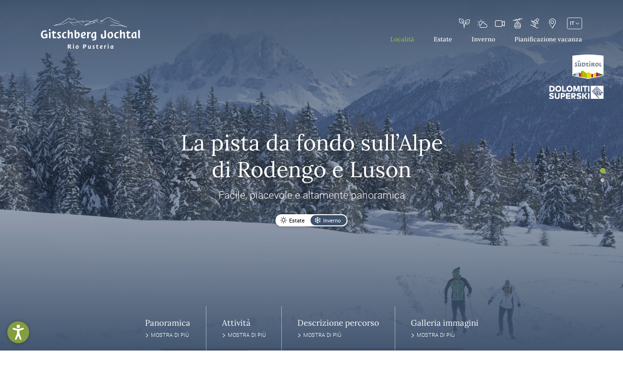

--- FILE ---
content_type: text/html; charset=utf-8
request_url: https://www.riopusteria.it/it/area-vacanze/rodengo/piste-sci-di-fondo-rodengo
body_size: 70940
content:
<!DOCTYPE html>
<html lang="it">
<head>
<meta charset="utf-8">

<!-- 
	*** Made with ❤ by Brandnamic GmbH | Leading Hospitality Solutions ***
	            *** Visit us at https://www.brandnamic.com/it ***

	This website is powered by TYPO3 - inspiring people to share!
	TYPO3 is a free open source Content Management Framework initially created by Kasper Skaarhoj and licensed under GNU/GPL.
	TYPO3 is copyright 1998-2026 of Kasper Skaarhoj. Extensions are copyright of their respective owners.
	Information and contribution at https://typo3.org/
-->


<title>La pista di fondo sull’Alpe di Rodengo e Luson</title>
<meta name="generator" content="TYPO3 CMS">
<meta name="viewport" content="width=device-width, height=device-height, user-scalable=yes, initial-scale=1.0, minimum-scale=1, maximum-scale=5, viewport-fit=cover">
<meta name="referrer" content="origin">
<meta name="author" content="Gitschberg Jochtal AG">
<meta name="description" content="Anche voi siete appassionati di sci di fondo? Date un’occhiata qui per scoprire una delle piste da fondo più belle dell’Alto Adige.">
<meta name="robots" content="index,follow">
<meta property="og:title" content="La pista di fondo sull’Alpe di Rodengo e Luson">
<meta property="og:site_name" content="Gitschberg Jochtal AG">
<meta property="og:url" content="https://www.riopusteria.it/it/area-vacanze/rodengo/piste-sci-di-fondo-rodengo">
<meta property="og:description" content="Anche voi siete appassionati di sci di fondo? Date un’occhiata qui per scoprire una delle piste da fondo più belle dell’Alto Adige.">
<meta property="og:type" content="website">
<meta property="og:image" content="https://www.riopusteria.it/fileadmin/files/Bilder/Winter/_DSC8136.jpg">
<meta property="og:image:url" content="https://www.riopusteria.it/fileadmin/files/Bilder/Winter/_DSC8136.jpg">
<meta property="og:image:width" content="1280">
<meta property="og:image:height" content="720">
<meta property="og:image:type" content="image/jpeg">
<meta property="og:image:alt" content="Due sciatori di fondo su pista innevata con montagne e foresta">
<meta name="twitter:site" content="@brandnamic">
<meta name="twitter:site:id" content="291704177">
<meta name="twitter:creator" content="@brandnamic">
<meta name="twitter:creator:id" content="@brandnamic">
<meta name="twitter:image" content="https://www.riopusteria.it/fileadmin/files/Bilder/Winter/_DSC8136.jpg">
<meta name="twitter:image:alt" content="Due sciatori di fondo su pista innevata con montagne e foresta">
<meta name="twitter:card" content="summary">
<meta name="format-detection" content="telephone=no">
<meta name="publisher" content="Brandnamic GmbH | Leading Hospitality Solutions">
<meta name="bn:confirm-mail-path" content="https://www.riopusteria.it/it/data/grazie/email-bestaetigung">
<meta name="bn:site-root-path" content="https://www.riopusteria.it/it">
<meta property="fb:app_id" content="293365117869602">
<meta property="fb:app_id:property" content="fb:app_id">
<meta property="fb:pages" content="124097514309564">
<meta property="fb:pages:property" content="fb:pages">
<meta property="ia:markup_url" content="https://www.riopusteria.it/it/area-vacanze/rodengo/piste-sci-di-fondo-rodengo">
<meta property="ia:markup_url:property" content="ia:markup_url">
<meta property="ia:markup_url_dev" content="https://www.riopusteria.it/it/area-vacanze/rodengo/piste-sci-di-fondo-rodengo">
<meta property="ia:markup_url_dev:property" content="ia:markup_url_dev">
<meta property="ia:rules_url" content="https://www.riopusteria.it/it/area-vacanze/rodengo/piste-sci-di-fondo-rodengo">
<meta property="ia:rules_url:property" content="ia:rules_url">
<meta property="ia:rules_url_dev" content="https://www.riopusteria.it/it/area-vacanze/rodengo/piste-sci-di-fondo-rodengo">
<meta property="ia:rules_url_dev:property" content="ia:rules_url_dev">
<meta name="bn:lang-baseuri" content="https://www.riopusteria.it/it">

<!-- preconnect, preload, ... (remove them if not needed) -->
    <link href="https://cdn.bnamic.com" rel="preconnect" crossorigin>
    <link href="https://admin.ehotelier.it" rel="preconnect" crossorigin>

    <!-- insert generated icon paths here -->
    <link rel="apple-touch-icon" sizes="180x180" href="/apple-touch-icon.png">
    <link rel="icon" type="image/png" sizes="32x32" href="/favicon-32x32.png">
    <link rel="icon" type="image/png" sizes="16x16" href="/favicon-16x16.png">
    <link rel="manifest" href="/site.webmanifest">
    <link rel="mask-icon" href="/safari-pinned-tab.svg" color="#3d516c">
    <meta name="msapplication-TileColor" content="#3d516c">
    <meta name="theme-color" content="#3d516c">


    <link href="/_assets/dd2ce5bfd9e5111f7a787dd76b0f8b88/Images/logo/LOGO.svg" as="image" rel="preload">


                            <link href="/site_package_resources/Public/Images/layout/Suedtirol.svg" as="image" rel="preload">
                        

                            <link href="/site_package_resources/Public/Images/layout/Dolomiti_Superski.svg" as="image" rel="preload">
                        

        
        <link rel="preload" href="/site_package_resources/Public/Fonts/Lora/lora-v24-latin-regular.woff2" as="font" type="font/woff2" crossorigin>
        <link rel="preload" href="/site_package_resources/Public/Fonts/Lora/lora-v24-latin-500.woff2" as="font" type="font/woff2" crossorigin>
        <link rel="preload" href="/site_package_resources/Public/Fonts/Lora/lora-v24-latin-700.woff2" as="font" type="font/woff2" crossorigin>
        <link rel="preload" href="/site_package_resources/Public/Fonts/Roboto/roboto-v30-latin-300.woff" as="font" type="font/woff2" crossorigin>
        <link rel="preload" href="/site_package_resources/Public/Fonts/Roboto/roboto-v30-latin-500.woff2" as="font" type="font/woff2" crossorigin>
        <link rel="preload" href="/site_package_resources/Public/Fonts/Roboto/roboto-v30-latin-700.woff2" as="font" type="font/woff2" crossorigin>
        <link rel="preload" href="/site_package_resources/Public/Fonts/Roboto/roboto-v30-latin-regular.woff2" as="font" type="font/woff2" crossorigin>

        <link rel="preload" href="/site_package_resources/Public/Icons/Icomoon/fonts/DNA.woff?9nfypm" as="font" type="font/woff" crossorigin>
    
<link rel="canonical" href="https://www.riopusteria.it/it/area-vacanze/rodengo/piste-sci-di-fondo-rodengo">

<link rel="alternate" hreflang="de" href="https://www.gitschberg-jochtal.com/ferienorte/rodeneck/loipen">
<link rel="alternate" hreflang="it" href="https://www.riopusteria.it/it/area-vacanze/rodengo/piste-sci-di-fondo-rodengo">
<link rel="alternate" hreflang="en" href="https://www.gitschberg-jochtal.com/en/almenregion/rodeneck/cross-country-skiing-rodeneck">
<link rel="alternate" hreflang="nl" href="https://www.gitschberg-jochtal.com/nl/dorpen/rodeneck/loipen">
<link rel="alternate" hreflang="cz" href="https://www.gitschberg-jochtal.com/cz/rekreacni-destinace/rodeneck/loipen">
<link rel="alternate" hreflang="x-default" href="https://www.gitschberg-jochtal.com/en/almenregion/rodeneck/cross-country-skiing-rodeneck">
<script type="application/ld+json" id="ext-schema-jsonld">{"@context":"https://schema.org/","@graph":[{"@type":"WebPage","breadcrumb":{"@type":"BreadcrumbList","itemListElement":[{"@type":"ListItem","item":{"@type":"WebPage","@id":"https://www.riopusteria.it/it/area-vacanze"},"name":"Località","position":"1"},{"@type":"ListItem","item":{"@type":"WebPage","@id":"https://www.riopusteria.it/it/area-vacanze/rodengo"},"name":"Rodengo","position":"2"},{"@type":"ListItem","item":{"@type":"WebPage","@id":"https://www.riopusteria.it/it/area-vacanze/rodengo/piste-sci-di-fondo-rodengo"},"name":"Piste da sci di fondo","position":"3"}]}},{"@type":"LocalBusiness","address":{"@type":"PostalAddress","postalCode":"39037"},"aggregateRating":{"@type":"AggregateRating","bestRating":"5","ratingCount":"1.711","ratingValue":"4,6"},"contactPoint":{"@type":"ContactPoint","availableLanguage":["de","it","en","nl","cz","pl"],"contactType":"reservations","telephone":"+39 0472 886 048"},"description":"Anche voi siete appassionati di sci di fondo? Date un’occhiata qui per scoprire una delle piste da fondo più belle dell’Alto Adige.","email":"info@gitschberg-jochtal.com","geo":{"@type":"GeoCoordinates","latitude":"46.846456","longitude":"11.6666225"},"image":"https://www.riopusteria.it/fileadmin/files/Bilder/Winter/_DSC8136.jpg","logo":"https://www.riopusteria.it/_assets/dd2ce5bfd9e5111f7a787dd76b0f8b88/Images/logo/LOGO.svg","name":"Gitschberg Jochtal AG","priceRange":"€€€ - €€€€","sameAs":["https://www.facebook.com/GitschbergJochtal.RioPusteria/","https://www.instagram.com/gitschberg.jochtal/"],"telephone":"+39 0472 886 048","url":"https://www.riopusteria.it/it/area-vacanze/rodengo/piste-sci-di-fondo-rodengo"}]}</script>


<style media="screen" data-asset-id="Scss/presets">/*! modern-normalize v1.1.0 | MIT License | https://github.com/sindresorhus/modern-normalize */

/*
Document
========
*/

/**
Use a better box model (opinionated).
*/

*,
::before,
::after {
	box-sizing: border-box;
}

/**
Use a more readable tab size (opinionated).
*/

html {
	-moz-tab-size: 4;
	tab-size: 4;
}

/**
1. Correct the line height in all browsers.
2. Prevent adjustments of font size after orientation changes in iOS.
*/

html {
	line-height: 1.15; /* 1 */
	-webkit-text-size-adjust: 100%; /* 2 */
}

/*
Sections
========
*/

/**
Remove the margin in all browsers.
*/

body {
	margin: 0;
}

/**
Improve consistency of default fonts in all browsers. (https://github.com/sindresorhus/modern-normalize/issues/3)
*/

body {
	font-family:
		system-ui,
		-apple-system, /* Firefox supports this but not yet `system-ui` */
		'Segoe UI',
		Roboto,
		Helvetica,
		Arial,
		sans-serif,
		'Apple Color Emoji',
		'Segoe UI Emoji';
}

/*
Grouping content
================
*/

/**
1. Add the correct height in Firefox.
2. Correct the inheritance of border color in Firefox. (https://bugzilla.mozilla.org/show_bug.cgi?id=190655)
*/

hr {
	height: 0; /* 1 */
	color: inherit; /* 2 */
}

/*
Text-level semantics
====================
*/

/**
Add the correct text decoration in Chrome, Edge, and Safari.
*/

abbr[title] {
	text-decoration: underline dotted;
}

/**
Add the correct font weight in Edge and Safari.
*/

b,
strong {
	font-weight: bolder;
}

/**
1. Improve consistency of default fonts in all browsers. (https://github.com/sindresorhus/modern-normalize/issues/3)
2. Correct the odd 'em' font sizing in all browsers.
*/

code,
kbd,
samp,
pre {
	font-family:
		ui-monospace,
		SFMono-Regular,
		Consolas,
		'Liberation Mono',
		Menlo,
		monospace; /* 1 */
	font-size: 1em; /* 2 */
}

/**
Add the correct font size in all browsers.
*/

small {
	font-size: 80%;
}

/**
Prevent 'sub' and 'sup' elements from affecting the line height in all browsers.
*/

sub,
sup {
	font-size: 75%;
	line-height: 0;
	position: relative;
	vertical-align: baseline;
}

sub {
	bottom: -0.25em;
}

sup {
	top: -0.5em;
}

/*
Tabular data
============
*/

/**
1. Remove text indentation from table contents in Chrome and Safari. (https://bugs.chromium.org/p/chromium/issues/detail?id=999088, https://bugs.webkit.org/show_bug.cgi?id=201297)
2. Correct table border color inheritance in all Chrome and Safari. (https://bugs.chromium.org/p/chromium/issues/detail?id=935729, https://bugs.webkit.org/show_bug.cgi?id=195016)
*/

table {
	text-indent: 0; /* 1 */
	border-color: inherit; /* 2 */
}

/*
Forms
=====
*/

/**
1. Change the font styles in all browsers.
2. Remove the margin in Firefox and Safari.
*/

button,
input,
optgroup,
select,
textarea {
	font-family: inherit; /* 1 */
	font-size: 100%; /* 1 */
	line-height: 1.15; /* 1 */
	margin: 0; /* 2 */
}

/**
Remove the inheritance of text transform in Edge and Firefox.
1. Remove the inheritance of text transform in Firefox.
*/

button,
select { /* 1 */
	text-transform: none;
}

/**
Correct the inability to style clickable types in iOS and Safari.
*/

button,
[type='button'],
[type='reset'],
[type='submit'] {
	-webkit-appearance: button;
}

/**
Remove the inner border and padding in Firefox.
*/

::-moz-focus-inner {
	border-style: none;
	padding: 0;
}

/**
Restore the focus styles unset by the previous rule.
*/

:-moz-focusring {
	outline: 1px dotted ButtonText;
}

/**
Remove the additional ':invalid' styles in Firefox.
See: https://github.com/mozilla/gecko-dev/blob/2f9eacd9d3d995c937b4251a5557d95d494c9be1/layout/style/res/forms.css#L728-L737
*/

:-moz-ui-invalid {
	box-shadow: none;
}

/**
Remove the padding so developers are not caught out when they zero out 'fieldset' elements in all browsers.
*/

legend {
	padding: 0;
}

/**
Add the correct vertical alignment in Chrome and Firefox.
*/

progress {
	vertical-align: baseline;
}

/**
Correct the cursor style of increment and decrement buttons in Safari.
*/

::-webkit-inner-spin-button,
::-webkit-outer-spin-button {
	height: auto;
}

/**
1. Correct the odd appearance in Chrome and Safari.
2. Correct the outline style in Safari.
*/

[type='search'] {
	-webkit-appearance: textfield; /* 1 */
	outline-offset: -2px; /* 2 */
}

/**
Remove the inner padding in Chrome and Safari on macOS.
*/

::-webkit-search-decoration {
	-webkit-appearance: none;
}

/**
1. Correct the inability to style clickable types in iOS and Safari.
2. Change font properties to 'inherit' in Safari.
*/

::-webkit-file-upload-button {
	-webkit-appearance: button; /* 1 */
	font: inherit; /* 2 */
}

/*
Interactive
===========
*/

/*
Add the correct display in Chrome and Safari.
*/

summary {
	display: list-item;
}

html{color:#222;font-size:16px;line-height:1.4}::-moz-selection{background:#b3d4fc;text-shadow:none}::selection{background:#b3d4fc;text-shadow:none}hr{display:block;height:1px;border:0;border-top:1px solid #ccc;margin:1em 0;padding:0}audio,canvas,iframe,img,svg,video{vertical-align:middle}fieldset{border:0;margin:0;padding:0}textarea{resize:vertical}*,*:before,*:after{-moz-box-sizing:border-box;-webkit-box-sizing:border-box;box-sizing:border-box}*:before,*:after{position:static}.browserupgrade{margin:.2em 0;background:#ccc;color:#000;padding:.2em 0}*:focus{outline:0}main{display:block}body{min-height:100vh;scroll-behavior:smooth;text-rendering:optimizeSpeed}a{text-decoration:none;text-decoration-skip-ink:auto;color:inherit}a:visited,a:hover{color:inherit}img{display:block}input,button,textarea,select{font:inherit}body{font-weight:normal}h1,h2,h3,h4,h5,h6,p,ul,ol,figure,figcaption,blockquote,dl,dd{margin:0;padding:0;font-size:1em;font-weight:inherit}li{display:block}address{font-style:normal}.DNA-hidden{display:none !important;visibility:hidden !important}@media only screen and (min-width: 1025px){.desktophidden{display:none !important;visibility:hidden !important}}@media only screen and (max-width: 1024px){.mobilehidden{display:none !important;visibility:hidden !important}}@media only screen and (min-width: 768px)and (max-width: 1024px){.tablethidden{display:none !important;visibility:hidden !important}}@media only screen and (max-width: 767px){.phonehidden{display:none !important;visibility:hidden !important}}.visuallyhidden{border:0;clip:rect(0 0 0 0);clip-path:inset(50%);height:1px;margin:-1px;overflow:hidden;padding:0;position:absolute;width:1px;white-space:nowrap}.visuallyhidden.focusable:active,.visuallyhidden.focusable:focus{clip:auto;clip-path:none;height:auto;margin:0;overflow:visible;position:static;width:auto;white-space:inherit}.invisible{visibility:hidden}.clearfix:before,.clearfix:after{content:" ";display:table}.clearfix:after{clear:both}@media print{*,*:before,*:after{background:rgba(0,0,0,0) !important;color:#000 !important;box-shadow:none !important;text-shadow:none !important}a,a:visited{text-decoration:underline}a[href]:after{content:" (" attr(href) ")"}abbr[title]:after{content:" (" attr(title) ")"}a[href^="#"]:after,a[href^="javascript:"]:after{content:""}pre{white-space:pre-wrap !important}pre,blockquote{border:1px solid #999;page-break-inside:avoid}thead{display:table-header-group}tr,img{page-break-inside:avoid}p,h2,h3{orphans:3;widows:3}h2,h3{page-break-after:avoid}}.T3-rte-align--left{text-align:left !important}.T3-rte-align--center{text-align:center !important}.T3-rte-align--right{text-align:right !important}.T3-rte-align--justify{text-align:justify !important}
</style>
<style media="screen">/* lora-regular - latin */
@font-face {
  font-family: 'Lora';
  font-style: normal;
  font-display: swap;
  font-weight: 400;
  src: url('/site_package_resources/Public/Fonts/Lora/lora-v24-latin-regular.eot'); /* IE9 Compat Modes */
  src: local(''),
  url('/site_package_resources/Public/Fonts/Lora/lora-v24-latin-regular.eot?#iefix') format('embedded-opentype'), /* IE6-IE8 */
  url('/site_package_resources/Public/Fonts/Lora/lora-v24-latin-regular.woff2') format('woff2'), /* Super Modern Browsers */
  url('/site_package_resources/Public/Fonts/Lora/lora-v24-latin-regular.woff') format('woff'), /* Modern Browsers */
  url('/site_package_resources/Public/Fonts/Lora/lora-v24-latin-regular.ttf') format('truetype'), /* Safari, Android, iOS */
  url('/site_package_resources/Public/Fonts/Lora/lora-v24-latin-regular.svg#Lora') format('svg'); /* Legacy iOS */
}
/* lora-500 - latin */
@font-face {
  font-family: 'Lora';
  font-style: normal;
  font-display: swap;
  font-weight: 500;
  src: url('/site_package_resources/Public/Fonts/Lora/lora-v24-latin-500.eot'); /* IE9 Compat Modes */
  src: local(''),
  url('/site_package_resources/Public/Fonts/Lora/lora-v24-latin-500.eot?#iefix') format('embedded-opentype'), /* IE6-IE8 */
  url('/site_package_resources/Public/Fonts/Lora/lora-v24-latin-500.woff2') format('woff2'), /* Super Modern Browsers */
  url('/site_package_resources/Public/Fonts/Lora/lora-v24-latin-500.woff') format('woff'), /* Modern Browsers */
  url('/site_package_resources/Public/Fonts/Lora/lora-v24-latin-500.ttf') format('truetype'), /* Safari, Android, iOS */
  url('/site_package_resources/Public/Fonts/Lora/lora-v24-latin-500.svg#Lora') format('svg'); /* Legacy iOS */
}
/* lora-700 - latin */
@font-face {
  font-family: 'Lora';
  font-style: normal;
  font-display: swap;
  font-weight: 700;
  src: url('/site_package_resources/Public/Fonts/Lora/lora-v24-latin-700.eot'); /* IE9 Compat Modes */
  src: local(''),
  url('/site_package_resources/Public/Fonts/Lora/lora-v24-latin-700.eot?#iefix') format('embedded-opentype'), /* IE6-IE8 */
  url('/site_package_resources/Public/Fonts/Lora/lora-v24-latin-700.woff2') format('woff2'), /* Super Modern Browsers */
  url('/site_package_resources/Public/Fonts/Lora/lora-v24-latin-700.woff') format('woff'), /* Modern Browsers */
  url('/site_package_resources/Public/Fonts/Lora/lora-v24-latin-700.ttf') format('truetype'), /* Safari, Android, iOS */
  url('/site_package_resources/Public/Fonts/Lora/lora-v24-latin-700.svg#Lora') format('svg'); /* Legacy iOS */
}

/* roboto-300 - latin */
@font-face {
  font-family: 'Roboto';
  font-style: normal;
  font-display: swap;
  font-weight: 300;
  src: url('/site_package_resources/Public/Fonts/Roboto/roboto-v30-latin-300.eot'); /* IE9 Compat Modes */
  src: local(''),
  url('/site_package_resources/Public/Fonts/Roboto/roboto-v30-latin-300.eot?#iefix') format('embedded-opentype'), /* IE6-IE8 */
  url('/site_package_resources/Public/Fonts/Roboto/roboto-v30-latin-300.woff2') format('woff2'), /* Super Modern Browsers */
  url('/site_package_resources/Public/Fonts/Roboto/roboto-v30-latin-300.woff') format('woff'), /* Modern Browsers */
  url('/site_package_resources/Public/Fonts/Roboto/roboto-v30-latin-300.ttf') format('truetype'), /* Safari, Android, iOS */
  url('/site_package_resources/Public/Fonts/Roboto/roboto-v30-latin-300.svg#Roboto') format('svg'); /* Legacy iOS */
}
/* roboto-regular - latin */
@font-face {
  font-family: 'Roboto';
  font-style: normal;
  font-display: swap;
  font-weight: 400;
  src: url('/site_package_resources/Public/Fonts/Roboto/roboto-v30-latin-regular.eot'); /* IE9 Compat Modes */
  src: local(''),
  url('/site_package_resources/Public/Fonts/Roboto/roboto-v30-latin-regular.eot?#iefix') format('embedded-opentype'), /* IE6-IE8 */
  url('/site_package_resources/Public/Fonts/Roboto/roboto-v30-latin-regular.woff2') format('woff2'), /* Super Modern Browsers */
  url('/site_package_resources/Public/Fonts/Roboto/roboto-v30-latin-regular.woff') format('woff'), /* Modern Browsers */
  url('/site_package_resources/Public/Fonts/Roboto/roboto-v30-latin-regular.ttf') format('truetype'), /* Safari, Android, iOS */
  url('/site_package_resources/Public/Fonts/Roboto/roboto-v30-latin-regular.svg#Roboto') format('svg'); /* Legacy iOS */
}
/* roboto-500 - latin */
@font-face {
  font-family: 'Roboto';
  font-style: normal;
  font-display: swap;
  font-weight: 500;
  src: url('/site_package_resources/Public/Fonts/Roboto/roboto-v30-latin-500.eot'); /* IE9 Compat Modes */
  src: local(''),
  url('/site_package_resources/Public/Fonts/Roboto/roboto-v30-latin-500.eot?#iefix') format('embedded-opentype'), /* IE6-IE8 */
  url('/site_package_resources/Public/Fonts/Roboto/roboto-v30-latin-500.woff2') format('woff2'), /* Super Modern Browsers */
  url('/site_package_resources/Public/Fonts/Roboto/roboto-v30-latin-500.woff') format('woff'), /* Modern Browsers */
  url('/site_package_resources/Public/Fonts/Roboto/roboto-v30-latin-500.ttf') format('truetype'), /* Safari, Android, iOS */
  url('/site_package_resources/Public/Fonts/Roboto/roboto-v30-latin-500.svg#Roboto') format('svg'); /* Legacy iOS */
}
/* roboto-700 - latin */
@font-face {
  font-family: 'Roboto';
  font-style: normal;
  font-display: swap;
  font-weight: 700;
  src: url('/site_package_resources/Public/Fonts/Roboto/roboto-v30-latin-700.eot'); /* IE9 Compat Modes */
  src: local(''),
  url('/site_package_resources/Public/Fonts/Roboto/roboto-v30-latin-700.eot?#iefix') format('embedded-opentype'), /* IE6-IE8 */
  url('/site_package_resources/Public/Fonts/Roboto/roboto-v30-latin-700.woff2') format('woff2'), /* Super Modern Browsers */
  url('/site_package_resources/Public/Fonts/Roboto/roboto-v30-latin-700.woff') format('woff'), /* Modern Browsers */
  url('/site_package_resources/Public/Fonts/Roboto/roboto-v30-latin-700.ttf') format('truetype'), /* Safari, Android, iOS */
  url('/site_package_resources/Public/Fonts/Roboto/roboto-v30-latin-700.svg#Roboto') format('svg'); /* Legacy iOS */
}
</style>
<style media="screen">@font-face {
  font-family: 'DNA';
  src:
    url('/site_package_resources/Public/Icons/Icomoon/fonts/DNA.ttf?9nfypm') format('truetype'),
    url('/site_package_resources/Public/Icons/Icomoon/fonts/DNA.woff?9nfypm') format('woff'),
    url('/site_package_resources/Public/Icons/Icomoon/fonts/DNA.svg?9nfypm#DNA') format('svg');
  font-weight: normal;
  font-style: normal;
  font-display: block;
}

[class^="DNA-icon--"], [class*=" DNA-icon--"] {
  /* use !important to prevent issues with browser extensions that change fonts */
  font-family: 'DNA' !important;
  speak: never;
  font-style: normal;
  font-weight: normal;
  font-variant: normal;
  text-transform: none;
  line-height: 1;

  /* Better Font Rendering =========== */
  -webkit-font-smoothing: antialiased;
  -moz-osx-font-smoothing: grayscale;
}

.DNA-icon--nachhaltigkeit:before {
  content: "\e929";
}
.DNA-icon--arrow-down-1:before {
  content: "\e900";
}
.DNA-icon--arrow-down-2:before {
  content: "\e901";
}
.DNA-icon--arrow-down-3:before {
  content: "\e902";
}
.DNA-icon--arrow-left-1:before {
  content: "\e903";
}
.DNA-icon--arrow-left-2:before {
  content: "\e904";
}
.DNA-icon--arrow-left-3:before {
  content: "\e905";
}
.DNA-icon--arrow-right-1:before {
  content: "\e906";
}
.DNA-icon--arrow-right-2:before {
  content: "\e907";
}
.DNA-icon--arrow-right-3:before {
  content: "\e908";
}
.DNA-icon--arrow-up-1:before {
  content: "\e909";
}
.DNA-icon--arrow-up-2:before {
  content: "\e90a";
}
.DNA-icon--arrow-up-3:before {
  content: "\e90b";
}
.DNA-icon--bell:before {
  content: "\e90c";
}
.DNA-icon--burger:before {
  content: "\e90d";
}
.DNA-icon--calendar:before {
  content: "\e90e";
}
.DNA-icon--check:before {
  content: "\e90f";
}
.DNA-icon--close:before {
  content: "\e910";
}
.DNA-icon--cube:before {
  content: "\e911";
}
.DNA-icon--download:before {
  content: "\e912";
}
.DNA-icon--facebook:before {
  content: "\e913";
}
.DNA-icon--flower:before {
  content: "\e914";
}
.DNA-icon--globe:before {
  content: "\e915";
}
.DNA-icon--home:before {
  content: "\e916";
}
.DNA-icon--house:before {
  content: "\e917";
}
.DNA-icon--info:before {
  content: "\e918";
}
.DNA-icon--instagram:before {
  content: "\e919";
}
.DNA-icon--leave:before {
  content: "\e91a";
}
.DNA-icon--lifts:before {
  content: "\e91b";
}
.DNA-icon--location:before {
  content: "\e91c";
}
.DNA-icon--mountains:before {
  content: "\e91d";
}
.DNA-icon--pdf:before {
  content: "\e91e";
}
.DNA-icon--ski:before {
  content: "\e91f";
}
.DNA-icon--skier:before {
  content: "\e920";
}
.DNA-icon--snow:before {
  content: "\e921";
}
.DNA-icon--star:before {
  content: "\e922";
}
.DNA-icon--sun:before {
  content: "\e923";
}
.DNA-icon--tickets:before {
  content: "\e924";
}
.DNA-icon--video:before {
  content: "\e925";
}
.DNA-icon--weather:before {
  content: "\e926";
}
.DNA-icon--whatsapp:before {
  content: "\e927";
}
.DNA-icon--zoom:before {
  content: "\e928";
}
</style>
<style media="screen" data-asset-id="Scss/vendors">@font-face{font-family:"swiper-icons";src:url("data:application/font-woff;charset=utf-8;base64, [base64]//wADZ2x5ZgAAAywAAADMAAAD2MHtryVoZWFkAAABbAAAADAAAAA2E2+eoWhoZWEAAAGcAAAAHwAAACQC9gDzaG10eAAAAigAAAAZAAAArgJkABFsb2NhAAAC0AAAAFoAAABaFQAUGG1heHAAAAG8AAAAHwAAACAAcABAbmFtZQAAA/gAAAE5AAACXvFdBwlwb3N0AAAFNAAAAGIAAACE5s74hXjaY2BkYGAAYpf5Hu/j+W2+MnAzMYDAzaX6QjD6/4//Bxj5GA8AuRwMYGkAPywL13jaY2BkYGA88P8Agx4j+/8fQDYfA1AEBWgDAIB2BOoAeNpjYGRgYNBh4GdgYgABEMnIABJzYNADCQAACWgAsQB42mNgYfzCOIGBlYGB0YcxjYGBwR1Kf2WQZGhhYGBiYGVmgAFGBiQQkOaawtDAoMBQxXjg/wEGPcYDDA4wNUA2CCgwsAAAO4EL6gAAeNpj2M0gyAACqxgGNWBkZ2D4/wMA+xkDdgAAAHjaY2BgYGaAYBkGRgYQiAHyGMF8FgYHIM3DwMHABGQrMOgyWDLEM1T9/w8UBfEMgLzE////P/5//f/V/xv+r4eaAAeMbAxwIUYmIMHEgKYAYjUcsDAwsLKxc3BycfPw8jEQA/[base64]/uznmfPFBNODM2K7MTQ45YEAZqGP81AmGGcF3iPqOop0r1SPTaTbVkfUe4HXj97wYE+yNwWYxwWu4v1ugWHgo3S1XdZEVqWM7ET0cfnLGxWfkgR42o2PvWrDMBSFj/IHLaF0zKjRgdiVMwScNRAoWUoH78Y2icB/yIY09An6AH2Bdu/UB+yxopYshQiEvnvu0dURgDt8QeC8PDw7Fpji3fEA4z/PEJ6YOB5hKh4dj3EvXhxPqH/SKUY3rJ7srZ4FZnh1PMAtPhwP6fl2PMJMPDgeQ4rY8YT6Gzao0eAEA409DuggmTnFnOcSCiEiLMgxCiTI6Cq5DZUd3Qmp10vO0LaLTd2cjN4fOumlc7lUYbSQcZFkutRG7g6JKZKy0RmdLY680CDnEJ+UMkpFFe1RN7nxdVpXrC4aTtnaurOnYercZg2YVmLN/d/gczfEimrE/fs/bOuq29Zmn8tloORaXgZgGa78yO9/cnXm2BpaGvq25Dv9S4E9+5SIc9PqupJKhYFSSl47+Qcr1mYNAAAAeNptw0cKwkAAAMDZJA8Q7OUJvkLsPfZ6zFVERPy8qHh2YER+3i/BP83vIBLLySsoKimrqKqpa2hp6+jq6RsYGhmbmJqZSy0sraxtbO3sHRydnEMU4uR6yx7JJXveP7WrDycAAAAAAAH//wACeNpjYGRgYOABYhkgZgJCZgZNBkYGLQZtIJsFLMYAAAw3ALgAeNolizEKgDAQBCchRbC2sFER0YD6qVQiBCv/H9ezGI6Z5XBAw8CBK/m5iQQVauVbXLnOrMZv2oLdKFa8Pjuru2hJzGabmOSLzNMzvutpB3N42mNgZGBg4GKQYzBhYMxJLMlj4GBgAYow/P/PAJJhLM6sSoWKfWCAAwDAjgbRAAB42mNgYGBkAIIbCZo5IPrmUn0hGA0AO8EFTQAA") format("woff");font-weight:400;font-style:normal}:root{--swiper-theme-color: #007aff}.swiper{margin-left:auto;margin-right:auto;position:relative;overflow:hidden;list-style:none;padding:0;z-index:1}.swiper-vertical>.swiper-wrapper{flex-direction:column}.swiper-wrapper{position:relative;width:100%;height:100%;z-index:1;display:flex;transition-property:transform;box-sizing:content-box}.swiper-android .swiper-slide,.swiper-wrapper{transform:translate3d(0px, 0, 0)}.swiper-pointer-events{touch-action:pan-y}.swiper-pointer-events.swiper-vertical{touch-action:pan-x}.swiper-slide{flex-shrink:0;width:100%;height:100%;position:relative;transition-property:transform}.swiper-slide-invisible-blank{visibility:hidden}.swiper-autoheight,.swiper-autoheight .swiper-slide{height:auto}.swiper-autoheight .swiper-wrapper{align-items:flex-start;transition-property:transform,height}.swiper-backface-hidden .swiper-slide{transform:translateZ(0);backface-visibility:hidden}.swiper-3d,.swiper-3d.swiper-css-mode .swiper-wrapper{perspective:1200px}.swiper-3d .swiper-wrapper,.swiper-3d .swiper-slide,.swiper-3d .swiper-slide-shadow,.swiper-3d .swiper-slide-shadow-left,.swiper-3d .swiper-slide-shadow-right,.swiper-3d .swiper-slide-shadow-top,.swiper-3d .swiper-slide-shadow-bottom,.swiper-3d .swiper-cube-shadow{transform-style:preserve-3d}.swiper-3d .swiper-slide-shadow,.swiper-3d .swiper-slide-shadow-left,.swiper-3d .swiper-slide-shadow-right,.swiper-3d .swiper-slide-shadow-top,.swiper-3d .swiper-slide-shadow-bottom{position:absolute;left:0;top:0;width:100%;height:100%;pointer-events:none;z-index:10}.swiper-3d .swiper-slide-shadow{background:rgba(0,0,0,.15)}.swiper-3d .swiper-slide-shadow-left{background-image:linear-gradient(to left, rgba(0, 0, 0, 0.5), rgba(0, 0, 0, 0))}.swiper-3d .swiper-slide-shadow-right{background-image:linear-gradient(to right, rgba(0, 0, 0, 0.5), rgba(0, 0, 0, 0))}.swiper-3d .swiper-slide-shadow-top{background-image:linear-gradient(to top, rgba(0, 0, 0, 0.5), rgba(0, 0, 0, 0))}.swiper-3d .swiper-slide-shadow-bottom{background-image:linear-gradient(to bottom, rgba(0, 0, 0, 0.5), rgba(0, 0, 0, 0))}.swiper-css-mode>.swiper-wrapper{overflow:auto;scrollbar-width:none;-ms-overflow-style:none}.swiper-css-mode>.swiper-wrapper::-webkit-scrollbar{display:none}.swiper-css-mode>.swiper-wrapper>.swiper-slide{scroll-snap-align:start start}.swiper-horizontal.swiper-css-mode>.swiper-wrapper{scroll-snap-type:x mandatory}.swiper-vertical.swiper-css-mode>.swiper-wrapper{scroll-snap-type:y mandatory}.swiper-centered>.swiper-wrapper::before{content:"";flex-shrink:0;order:9999}.swiper-centered.swiper-horizontal>.swiper-wrapper>.swiper-slide:first-child{margin-inline-start:var(--swiper-centered-offset-before)}.swiper-centered.swiper-horizontal>.swiper-wrapper::before{height:100%;width:var(--swiper-centered-offset-after)}.swiper-centered.swiper-vertical>.swiper-wrapper>.swiper-slide:first-child{margin-block-start:var(--swiper-centered-offset-before)}.swiper-centered.swiper-vertical>.swiper-wrapper::before{width:100%;height:var(--swiper-centered-offset-after)}.swiper-centered>.swiper-wrapper>.swiper-slide{scroll-snap-align:center center}.swiper-fade.swiper-free-mode .swiper-slide{transition-timing-function:ease-out}.swiper-fade .swiper-slide{pointer-events:none;transition-property:opacity}.swiper-fade .swiper-slide .swiper-slide{pointer-events:none}.swiper-fade .swiper-slide-active,.swiper-fade .swiper-slide-active .swiper-slide-active{pointer-events:auto}@font-face{font-family:"lg";src:url("/site_package_resources/Public/Icons/Lightgallery/lg.woff2?io9a6k") format("woff2"),url("/site_package_resources/Public/Icons/Lightgallery/lg.ttf?io9a6k") format("truetype"),url("/site_package_resources/Public/Icons/Lightgallery/lg.woff?io9a6k") format("woff"),url("/site_package_resources/Public/Icons/Lightgallery/lg.svg?io9a6k#lg") format("svg");font-weight:normal;font-style:normal;font-display:block}.lg-icon{font-family:"lg" !important;speak:never;font-style:normal;font-weight:normal;font-variant:normal;text-transform:none;line-height:1;-webkit-font-smoothing:antialiased;-moz-osx-font-smoothing:grayscale}.lg-container{font-family:system-ui,-apple-system,"Segoe UI",Roboto,"Helvetica Neue",Arial,"Noto Sans","Liberation Sans",sans-serif,"Apple Color Emoji","Segoe UI Emoji","Segoe UI Symbol","Noto Color Emoji"}.lg-next,.lg-prev{background-color:rgba(0,0,0,.45);border-radius:2px;color:#999;cursor:pointer;display:block;font-size:22px;margin-top:-10px;padding:8px 10px 9px;position:absolute;top:50%;z-index:1080;outline:none;border:none}.lg-next.disabled,.lg-prev.disabled{opacity:0 !important;cursor:default}.lg-next:hover:not(.disabled),.lg-prev:hover:not(.disabled){color:#fff}.lg-single-item .lg-next,.lg-single-item .lg-prev{display:none}.lg-next{right:20px}.lg-next:before{content:""}.lg-prev{left:20px}.lg-prev:after{content:""}@-webkit-keyframes lg-right-end{0%{left:0}50%{left:-30px}100%{left:0}}@-moz-keyframes lg-right-end{0%{left:0}50%{left:-30px}100%{left:0}}@-ms-keyframes lg-right-end{0%{left:0}50%{left:-30px}100%{left:0}}@keyframes lg-right-end{0%{left:0}50%{left:-30px}100%{left:0}}@-webkit-keyframes lg-left-end{0%{left:0}50%{left:30px}100%{left:0}}@-moz-keyframes lg-left-end{0%{left:0}50%{left:30px}100%{left:0}}@-ms-keyframes lg-left-end{0%{left:0}50%{left:30px}100%{left:0}}@keyframes lg-left-end{0%{left:0}50%{left:30px}100%{left:0}}.lg-outer.lg-right-end .lg-object{-webkit-animation:lg-right-end .3s;-o-animation:lg-right-end .3s;animation:lg-right-end .3s;position:relative}.lg-outer.lg-left-end .lg-object{-webkit-animation:lg-left-end .3s;-o-animation:lg-left-end .3s;animation:lg-left-end .3s;position:relative}.lg-toolbar{z-index:1082;left:0;position:absolute;top:0;width:100%}.lg-media-overlap .lg-toolbar{background-image:linear-gradient(0deg, rgba(0, 0, 0, 0), rgba(0, 0, 0, 0.4))}.lg-toolbar .lg-icon{color:#999;cursor:pointer;float:right;font-size:24px;height:47px;line-height:27px;padding:10px 0;text-align:center;width:50px;text-decoration:none !important;outline:medium none;will-change:color;-webkit-transition:color .2s linear;-o-transition:color .2s linear;transition:color .2s linear;background:none;border:none;box-shadow:none}.lg-toolbar .lg-icon.lg-icon-18{font-size:18px}.lg-toolbar .lg-icon:hover{color:#fff}.lg-toolbar .lg-close:after{content:""}.lg-toolbar .lg-maximize{font-size:22px}.lg-toolbar .lg-maximize:after{content:""}.lg-toolbar .lg-download:after{content:""}.lg-sub-html{color:#eee;font-size:16px;padding:10px 40px;text-align:center;z-index:1080;opacity:0;-webkit-transition:opacity .2s ease-out 0s;-o-transition:opacity .2s ease-out 0s;transition:opacity .2s ease-out 0s}.lg-sub-html h4{margin:0;font-size:13px;font-weight:bold}.lg-sub-html p{font-size:12px;margin:5px 0 0}.lg-sub-html a{color:inherit}.lg-sub-html a:hover{text-decoration:underline}.lg-media-overlap .lg-sub-html{background-image:linear-gradient(180deg, rgba(0, 0, 0, 0), rgba(0, 0, 0, 0.6))}.lg-item .lg-sub-html{position:absolute;bottom:0;right:0;left:0}.lg-error-msg{font-size:14px;color:#999}.lg-counter{color:#999;display:inline-block;font-size:16px;padding-left:20px;padding-top:12px;height:47px;vertical-align:middle}.lg-closing .lg-toolbar,.lg-closing .lg-prev,.lg-closing .lg-next,.lg-closing .lg-sub-html{opacity:0;-webkit-transition:-webkit-transform .08 cubic-bezier(0, 0, 0.25, 1) 0s,opacity .08 cubic-bezier(0, 0, 0.25, 1) 0s,color .08 linear;-moz-transition:-moz-transform .08 cubic-bezier(0, 0, 0.25, 1) 0s,opacity .08 cubic-bezier(0, 0, 0.25, 1) 0s,color .08 linear;-o-transition:-o-transform .08 cubic-bezier(0, 0, 0.25, 1) 0s,opacity .08 cubic-bezier(0, 0, 0.25, 1) 0s,color .08 linear;transition:transform .08 cubic-bezier(0, 0, 0.25, 1) 0s,opacity .08 cubic-bezier(0, 0, 0.25, 1) 0s,color .08 linear}body:not(.lg-from-hash) .lg-outer.lg-start-zoom .lg-item:not(.lg-zoomable) .lg-img-wrap,body:not(.lg-from-hash) .lg-outer.lg-start-zoom .lg-item:not(.lg-zoomable) .lg-video-cont{opacity:0;-moz-transform:scale3d(0.5, 0.5, 0.5);-o-transform:scale3d(0.5, 0.5, 0.5);-ms-transform:scale3d(0.5, 0.5, 0.5);-webkit-transform:scale3d(0.5, 0.5, 0.5);transform:scale3d(0.5, 0.5, 0.5);will-change:transform,opacity;-webkit-transition:-webkit-transform 250ms cubic-bezier(0, 0, 0.25, 1) 0s,opacity 250ms cubic-bezier(0, 0, 0.25, 1) !important;-moz-transition:-moz-transform 250ms cubic-bezier(0, 0, 0.25, 1) 0s,opacity 250ms cubic-bezier(0, 0, 0.25, 1) !important;-o-transition:-o-transform 250ms cubic-bezier(0, 0, 0.25, 1) 0s,opacity 250ms cubic-bezier(0, 0, 0.25, 1) !important;transition:transform 250ms cubic-bezier(0, 0, 0.25, 1) 0s,opacity 250ms cubic-bezier(0, 0, 0.25, 1) !important}body:not(.lg-from-hash) .lg-outer.lg-start-zoom .lg-item:not(.lg-zoomable).lg-complete .lg-img-wrap,body:not(.lg-from-hash) .lg-outer.lg-start-zoom .lg-item:not(.lg-zoomable).lg-complete .lg-video-cont{opacity:1;-moz-transform:scale3d(1, 1, 1);-o-transform:scale3d(1, 1, 1);-ms-transform:scale3d(1, 1, 1);-webkit-transform:scale3d(1, 1, 1);transform:scale3d(1, 1, 1)}.lg-outer .lg-thumb-outer{background-color:#0d0a0a;width:100%;max-height:350px;overflow:hidden;float:left}.lg-outer .lg-thumb-outer.lg-grab .lg-thumb-item{cursor:-webkit-grab;cursor:-moz-grab;cursor:-o-grab;cursor:-ms-grab;cursor:grab}.lg-outer .lg-thumb-outer.lg-grabbing .lg-thumb-item{cursor:move;cursor:-webkit-grabbing;cursor:-moz-grabbing;cursor:-o-grabbing;cursor:-ms-grabbing;cursor:grabbing}.lg-outer .lg-thumb-outer.lg-dragging .lg-thumb{-webkit-transition-duration:0s !important;transition-duration:0s !important}.lg-outer .lg-thumb-outer.lg-rebuilding-thumbnails .lg-thumb{-webkit-transition-duration:0s !important;transition-duration:0s !important}.lg-outer .lg-thumb-outer.lg-thumb-align-middle{text-align:center}.lg-outer .lg-thumb-outer.lg-thumb-align-left{text-align:left}.lg-outer .lg-thumb-outer.lg-thumb-align-right{text-align:right}.lg-outer.lg-single-item .lg-thumb-outer{display:none}.lg-outer .lg-thumb{padding:5px 0;height:100%;margin-bottom:-5px;display:inline-block;vertical-align:middle}@media(min-width: 768px){.lg-outer .lg-thumb{padding:10px 0}}.lg-outer .lg-thumb-item{cursor:pointer;float:left;overflow:hidden;height:100%;border-radius:2px;margin-bottom:5px;will-change:border-color}@media(min-width: 768px){.lg-outer .lg-thumb-item{border-radius:4px;border:2px solid #fff;-webkit-transition:border-color .25s ease;-o-transition:border-color .25s ease;transition:border-color .25s ease}}.lg-outer .lg-thumb-item.active,.lg-outer .lg-thumb-item:hover{border-color:#a90707}.lg-outer .lg-thumb-item img{width:100%;height:100%;object-fit:cover;display:block}.lg-outer.lg-can-toggle .lg-item{padding-bottom:0}.lg-outer .lg-toggle-thumb:after{content:""}.lg-outer.lg-animate-thumb .lg-thumb{-webkit-transition-timing-function:cubic-bezier(0.215, 0.61, 0.355, 1);transition-timing-function:cubic-bezier(0.215, 0.61, 0.355, 1)}.lg-outer .lg-video-cont{text-align:center;display:inline-block;vertical-align:middle;position:relative}.lg-outer .lg-video-cont .lg-object{width:100% !important;height:100% !important}.lg-outer .lg-has-iframe .lg-video-cont{-webkit-overflow-scrolling:touch;overflow:auto}.lg-outer .lg-video-object{position:absolute;left:0;right:0;width:100%;height:100%;top:0;bottom:0;z-index:3}.lg-outer .lg-video-poster{z-index:1}.lg-outer .lg-has-video .lg-video-object{opacity:0;will-change:opacity;-webkit-transition:opacity .3s ease-in;-o-transition:opacity .3s ease-in;transition:opacity .3s ease-in}.lg-outer .lg-has-video.lg-video-loaded .lg-video-poster,.lg-outer .lg-has-video.lg-video-loaded .lg-video-play-button{opacity:0 !important}.lg-outer .lg-has-video.lg-video-loaded .lg-video-object{opacity:1}@keyframes lg-play-stroke{0%{stroke-dasharray:1,200;stroke-dashoffset:0}50%{stroke-dasharray:89,200;stroke-dashoffset:-35px}100%{stroke-dasharray:89,200;stroke-dashoffset:-124px}}@keyframes lg-play-rotate{100%{-webkit-transform:rotate(360deg);transform:rotate(360deg)}}.lg-video-play-button{width:18%;max-width:140px;position:absolute;top:50%;left:50%;z-index:2;cursor:pointer;transform:translate(-50%, -50%) scale(1);will-change:opacity,transform;-webkit-transition:-webkit-transform .25s cubic-bezier(0.17, 0.88, 0.32, 1.28),opacity .1s;-moz-transition:-moz-transform .25s cubic-bezier(0.17, 0.88, 0.32, 1.28),opacity .1s;-o-transition:-o-transform .25s cubic-bezier(0.17, 0.88, 0.32, 1.28),opacity .1s;transition:transform .25s cubic-bezier(0.17, 0.88, 0.32, 1.28),opacity .1s}.lg-video-play-button:hover .lg-video-play-icon-bg,.lg-video-play-button:hover .lg-video-play-icon{opacity:1}.lg-video-play-icon-bg{fill:none;stroke-width:3%;stroke:#fcfcfc;opacity:.6;will-change:opacity;-webkit-transition:opacity .12s ease-in;-o-transition:opacity .12s ease-in;transition:opacity .12s ease-in}.lg-video-play-icon-circle{position:absolute;top:0;left:0;bottom:0;right:0;fill:none;stroke-width:3%;stroke:rgba(30,30,30,.9);stroke-opacity:1;stroke-linecap:round;stroke-dasharray:200;stroke-dashoffset:200}.lg-video-play-icon{position:absolute;width:25%;max-width:120px;left:50%;top:50%;transform:translate3d(-50%, -50%, 0);opacity:.6;will-change:opacity;-webkit-transition:opacity .12s ease-in;-o-transition:opacity .12s ease-in;transition:opacity .12s ease-in}.lg-video-play-icon .lg-video-play-icon-inner{fill:#fcfcfc}.lg-video-loading .lg-video-play-icon-circle{animation:lg-play-rotate 2s linear .25s infinite,lg-play-stroke 1.5s ease-in-out .25s infinite}.lg-video-loaded .lg-video-play-button{opacity:0;transform:translate(-50%, -50%) scale(0.7)}.lg-progress-bar{background-color:#333;height:5px;left:0;position:absolute;top:0;width:100%;z-index:1083;opacity:0;will-change:opacity;-webkit-transition:opacity .08s ease 0s;-moz-transition:opacity .08s ease 0s;-o-transition:opacity .08s ease 0s;transition:opacity .08s ease 0s}.lg-progress-bar .lg-progress{background-color:#a90707;height:5px;width:0}.lg-progress-bar.lg-start .lg-progress{width:100%}.lg-show-autoplay .lg-progress-bar{opacity:1}.lg-autoplay-button:after{content:""}.lg-show-autoplay .lg-autoplay-button:after{content:""}.lg-single-item .lg-autoplay-button{opacity:.75;pointer-events:none}.lg-outer.lg-css3.lg-zoom-dragging .lg-item.lg-complete.lg-zoomable .lg-img-wrap,.lg-outer.lg-css3.lg-zoom-dragging .lg-item.lg-complete.lg-zoomable .lg-image{-webkit-transition-duration:0ms !important;transition-duration:0ms !important}.lg-outer.lg-use-transition-for-zoom .lg-item.lg-complete.lg-zoomable .lg-img-wrap{will-change:transform;-webkit-transition:-webkit-transform .5s cubic-bezier(0.12, 0.415, 0.01, 1.19) 0s;-moz-transition:-moz-transform .5s cubic-bezier(0.12, 0.415, 0.01, 1.19) 0s;-o-transition:-o-transform .5s cubic-bezier(0.12, 0.415, 0.01, 1.19) 0s;transition:transform .5s cubic-bezier(0.12, 0.415, 0.01, 1.19) 0s}.lg-outer.lg-use-transition-for-zoom.lg-zoom-drag-transition .lg-item.lg-complete.lg-zoomable .lg-img-wrap{will-change:transform;-webkit-transition:-webkit-transform .8s cubic-bezier(0, 0, 0.25, 1) 0s;-moz-transition:-moz-transform .8s cubic-bezier(0, 0, 0.25, 1) 0s;-o-transition:-o-transform .8s cubic-bezier(0, 0, 0.25, 1) 0s;transition:transform .8s cubic-bezier(0, 0, 0.25, 1) 0s}.lg-outer .lg-item.lg-complete.lg-zoomable .lg-img-wrap{-webkit-transform:translate3d(0, 0, 0);transform:translate3d(0, 0, 0);-webkit-backface-visibility:hidden;-moz-backface-visibility:hidden;backface-visibility:hidden}.lg-outer .lg-item.lg-complete.lg-zoomable .lg-image,.lg-outer .lg-item.lg-complete.lg-zoomable .lg-dummy-img{-webkit-transform:scale3d(1, 1, 1);transform:scale3d(1, 1, 1);will-change:opacity,transform;-webkit-transition:-webkit-transform .5s cubic-bezier(0.12, 0.415, 0.01, 1.19) 0s,opacity .15s !important;-moz-transition:-moz-transform .5s cubic-bezier(0.12, 0.415, 0.01, 1.19) 0s,opacity .15s !important;-o-transition:-o-transform .5s cubic-bezier(0.12, 0.415, 0.01, 1.19) 0s,opacity .15s !important;transition:transform .5s cubic-bezier(0.12, 0.415, 0.01, 1.19) 0s,opacity .15s !important;-webkit-transform-origin:0 0;-moz-transform-origin:0 0;-ms-transform-origin:0 0;transform-origin:0 0;-webkit-backface-visibility:hidden;-moz-backface-visibility:hidden;backface-visibility:hidden}.lg-icon.lg-zoom-in:after{content:""}.lg-icon.lg-actual-size{font-size:20px}.lg-icon.lg-actual-size:after{content:""}.lg-icon.lg-zoom-out{opacity:.5;pointer-events:none}.lg-icon.lg-zoom-out:after{content:""}.lg-zoomed .lg-icon.lg-zoom-out{opacity:1;pointer-events:auto}.lg-outer[data-lg-slide-type=video] .lg-zoom-in,.lg-outer[data-lg-slide-type=video] .lg-actual-size,.lg-outer[data-lg-slide-type=video] .lg-zoom-out,.lg-outer[data-lg-slide-type=iframe] .lg-zoom-in,.lg-outer[data-lg-slide-type=iframe] .lg-actual-size,.lg-outer[data-lg-slide-type=iframe] .lg-zoom-out,.lg-outer.lg-first-slide-loading .lg-zoom-in,.lg-outer.lg-first-slide-loading .lg-actual-size,.lg-outer.lg-first-slide-loading .lg-zoom-out{opacity:.75;pointer-events:none}.lg-outer .lg-pager-outer{text-align:center;z-index:1080;height:10px;margin-bottom:10px}.lg-outer .lg-pager-outer.lg-pager-hover .lg-pager-cont{overflow:visible}.lg-outer.lg-single-item .lg-pager-outer{display:none}.lg-outer .lg-pager-cont{cursor:pointer;display:inline-block;overflow:hidden;position:relative;vertical-align:top;margin:0 5px}.lg-outer .lg-pager-cont:hover .lg-pager-thumb-cont{opacity:1;-webkit-transform:translate3d(0, 0, 0);transform:translate3d(0, 0, 0)}.lg-outer .lg-pager-cont.lg-pager-active .lg-pager{box-shadow:0 0 0 2px #fff inset}.lg-outer .lg-pager-thumb-cont{background-color:#fff;color:#fff;bottom:100%;height:83px;left:0;margin-bottom:20px;margin-left:-60px;opacity:0;padding:5px;position:absolute;width:120px;border-radius:3px;will-change:transform,opacity;-webkit-transition:opacity .15s ease 0s,-webkit-transform .15s ease 0s;-moz-transition:opacity .15s ease 0s,-moz-transform .15s ease 0s;-o-transition:opacity .15s ease 0s,-o-transform .15s ease 0s;transition:opacity .15s ease 0s,transform .15s ease 0s;-webkit-transform:translate3d(0, 5px, 0);transform:translate3d(0, 5px, 0)}.lg-outer .lg-pager-thumb-cont img{width:100%;height:100%}.lg-outer .lg-pager{background-color:rgba(255,255,255,.5);border-radius:50%;box-shadow:0 0 0 8px rgba(255,255,255,.7) inset;display:block;height:12px;-webkit-transition:box-shadow .3s ease 0s;-o-transition:box-shadow .3s ease 0s;transition:box-shadow .3s ease 0s;width:12px}.lg-outer .lg-pager:hover,.lg-outer .lg-pager:focus{box-shadow:0 0 0 8px #fff inset}.lg-outer .lg-caret{border-left:10px solid rgba(0,0,0,0);border-right:10px solid rgba(0,0,0,0);border-top:10px dashed;bottom:-10px;display:inline-block;height:0;left:50%;margin-left:-5px;position:absolute;vertical-align:middle;width:0}.lg-fullscreen:after{content:""}.lg-fullscreen-on .lg-fullscreen:after{content:""}.lg-outer .lg-dropdown-overlay{background-color:rgba(0,0,0,.25);bottom:0;cursor:default;left:0;position:absolute;right:0;top:0;z-index:1081;opacity:0;visibility:hidden;will-change:visibility,opacity;-webkit-transition:visibility 0s linear .18s,opacity .18s linear 0s;-o-transition:visibility 0s linear .18s,opacity .18s linear 0s;transition:visibility 0s linear .18s,opacity .18s linear 0s}.lg-outer.lg-dropdown-active .lg-dropdown,.lg-outer.lg-dropdown-active .lg-dropdown-overlay{-webkit-transition-delay:0s;transition-delay:0s;-moz-transform:translate3d(0, 0px, 0);-o-transform:translate3d(0, 0px, 0);-ms-transform:translate3d(0, 0px, 0);-webkit-transform:translate3d(0, 0px, 0);transform:translate3d(0, 0px, 0);opacity:1;visibility:visible}.lg-outer.lg-dropdown-active .lg-share{color:#fff}.lg-outer .lg-dropdown{background-color:#fff;border-radius:2px;font-size:14px;list-style-type:none;margin:0;padding:10px 0;position:absolute;right:0;text-align:left;top:50px;opacity:0;visibility:hidden;-moz-transform:translate3d(0, 5px, 0);-o-transform:translate3d(0, 5px, 0);-ms-transform:translate3d(0, 5px, 0);-webkit-transform:translate3d(0, 5px, 0);transform:translate3d(0, 5px, 0);will-change:visibility,opacity,transform;-webkit-transition:-webkit-transform .18s linear 0s,visibility 0s linear .5s,opacity .18s linear 0s;-moz-transition:-moz-transform .18s linear 0s,visibility 0s linear .5s,opacity .18s linear 0s;-o-transition:-o-transform .18s linear 0s,visibility 0s linear .5s,opacity .18s linear 0s;transition:transform .18s linear 0s,visibility 0s linear .5s,opacity .18s linear 0s}.lg-outer .lg-dropdown:after{content:"";display:block;height:0;width:0;position:absolute;border:8px solid rgba(0,0,0,0);border-bottom-color:#fff;right:16px;top:-16px}.lg-outer .lg-dropdown>li:last-child{margin-bottom:0px}.lg-outer .lg-dropdown>li:hover a{color:#333}.lg-outer .lg-dropdown a{color:#333;display:block;white-space:pre;padding:4px 12px;font-family:"Open Sans","Helvetica Neue",Helvetica,Arial,sans-serif;font-size:12px}.lg-outer .lg-dropdown a:hover{background-color:rgba(0,0,0,.07)}.lg-outer .lg-dropdown .lg-dropdown-text{display:inline-block;line-height:1;margin-top:-3px;vertical-align:middle}.lg-outer .lg-dropdown .lg-icon{color:#333;display:inline-block;float:none;font-size:20px;height:auto;line-height:1;margin-right:8px;padding:0;vertical-align:middle;width:auto}.lg-outer .lg-share{position:relative}.lg-outer .lg-share:after{content:""}.lg-outer .lg-share-facebook .lg-icon{color:#3b5998}.lg-outer .lg-share-facebook .lg-icon:after{content:""}.lg-outer .lg-share-twitter .lg-icon{color:#00aced}.lg-outer .lg-share-twitter .lg-icon:after{content:""}.lg-outer .lg-share-pinterest .lg-icon{color:#cb2027}.lg-outer .lg-share-pinterest .lg-icon:after{content:""}.lg-comment-box{width:420px;max-width:100%;position:absolute;right:0;top:0;bottom:0;z-index:9999;background-color:#fff;will-change:transform;-moz-transform:translate3d(100%, 0, 0);-o-transform:translate3d(100%, 0, 0);-ms-transform:translate3d(100%, 0, 0);-webkit-transform:translate3d(100%, 0, 0);transform:translate3d(100%, 0, 0);-webkit-transition:-webkit-transform .4s cubic-bezier(0, 0, 0.25, 1) 0s;-moz-transition:-moz-transform .4s cubic-bezier(0, 0, 0.25, 1) 0s;-o-transition:-o-transform .4s cubic-bezier(0, 0, 0.25, 1) 0s;transition:transform .4s cubic-bezier(0, 0, 0.25, 1) 0s}.lg-comment-box .lg-comment-title{margin:0;color:#fff;font-size:18px}.lg-comment-box .lg-comment-header{background-color:#000;padding:12px 20px;position:absolute;left:0;right:0;top:0}.lg-comment-box .lg-comment-body{height:100% !important;padding-top:43px !important;width:100% !important}.lg-comment-box .fb-comments{height:100%;width:100%;background:url("/site_package_resources/Public/Images/lightgallery/loading.gif") no-repeat scroll center center #fff;overflow-y:auto;display:inline-block}.lg-comment-box .fb-comments[fb-xfbml-state=rendered]{background-image:none}.lg-comment-box .fb-comments>span{max-width:100%}.lg-comment-box .lg-comment-close{position:absolute;right:5px;top:12px;cursor:pointer;font-size:20px;color:#999;will-change:color;-webkit-transition:color .2s linear;-o-transition:color .2s linear;transition:color .2s linear}.lg-comment-box .lg-comment-close:hover{color:#fff}.lg-comment-box .lg-comment-close:after{content:""}.lg-comment-box iframe{max-width:100% !important;width:100% !important}.lg-comment-box #disqus_thread{padding:0 20px}.lg-outer .lg-comment-overlay{background-color:rgba(0,0,0,.25);bottom:0;cursor:default;left:0;position:fixed;right:0;top:0;z-index:1081;opacity:0;visibility:hidden;will-change:visibility,opacity;-webkit-transition:visibility 0s linear .18s,opacity .18s linear 0s;-o-transition:visibility 0s linear .18s,opacity .18s linear 0s;transition:visibility 0s linear .18s,opacity .18s linear 0s}.lg-outer .lg-comment-toggle:after{content:""}.lg-outer.lg-comment-active .lg-comment-overlay{-webkit-transition-delay:0s;transition-delay:0s;-moz-transform:translate3d(0, 0px, 0);-o-transform:translate3d(0, 0px, 0);-ms-transform:translate3d(0, 0px, 0);-webkit-transform:translate3d(0, 0px, 0);transform:translate3d(0, 0px, 0);opacity:1;visibility:visible}.lg-outer.lg-comment-active .lg-comment-toggle{color:#fff}.lg-outer.lg-comment-active .lg-comment-box{-moz-transform:translate3d(0, 0, 0);-o-transform:translate3d(0, 0, 0);-ms-transform:translate3d(0, 0, 0);-webkit-transform:translate3d(0, 0, 0);transform:translate3d(0, 0, 0)}.lg-outer .lg-img-rotate{position:absolute;left:0;right:0;top:0;bottom:0;-webkit-transition:-webkit-transform .4s cubic-bezier(0, 0, 0.25, 1) 0s;-moz-transition:-moz-transform .4s cubic-bezier(0, 0, 0.25, 1) 0s;-o-transition:-o-transform .4s cubic-bezier(0, 0, 0.25, 1) 0s;transition:transform .4s cubic-bezier(0, 0, 0.25, 1) 0s}.lg-outer[data-lg-slide-type=video] .lg-rotate-left,.lg-outer[data-lg-slide-type=video] .lg-rotate-right,.lg-outer[data-lg-slide-type=video] .lg-flip-ver,.lg-outer[data-lg-slide-type=video] .lg-flip-hor,.lg-outer[data-lg-slide-type=iframe] .lg-rotate-left,.lg-outer[data-lg-slide-type=iframe] .lg-rotate-right,.lg-outer[data-lg-slide-type=iframe] .lg-flip-ver,.lg-outer[data-lg-slide-type=iframe] .lg-flip-hor{opacity:.75;pointer-events:none}.lg-rotate-left:after{content:""}.lg-rotate-right:after{content:""}.lg-icon.lg-flip-hor,.lg-icon.lg-flip-ver{font-size:26px}.lg-flip-ver:after{content:""}.lg-flip-hor:after{content:""}.lg-medium-zoom-item{cursor:zoom-in}.lg-medium-zoom .lg-outer{cursor:zoom-out}.lg-medium-zoom .lg-outer.lg-grab img.lg-object{cursor:zoom-out}.lg-medium-zoom .lg-outer.lg-grabbing img.lg-object{cursor:zoom-out}.lg-relative-caption .lg-outer .lg-sub-html{white-space:normal;bottom:auto;padding:0;background-image:none}.lg-relative-caption .lg-outer .lg-relative-caption-item{opacity:0;padding:16px 0;transition:.5s opacity ease}.lg-relative-caption .lg-outer .lg-show-caption .lg-relative-caption-item{opacity:1}.lg-group:after{content:"";display:table;clear:both}.lg-container{display:none;outline:none}.lg-container.lg-show{display:block}.lg-on{scroll-behavior:unset}.lg-toolbar,.lg-prev,.lg-next,.lg-pager-outer,.lg-hide-sub-html .lg-sub-html{opacity:0;will-change:transform,opacity;-webkit-transition:-webkit-transform .25s cubic-bezier(0, 0, 0.25, 1) 0s,opacity .25s cubic-bezier(0, 0, 0.25, 1) 0s;-moz-transition:-moz-transform .25s cubic-bezier(0, 0, 0.25, 1) 0s,opacity .25s cubic-bezier(0, 0, 0.25, 1) 0s;-o-transition:-o-transform .25s cubic-bezier(0, 0, 0.25, 1) 0s,opacity .25s cubic-bezier(0, 0, 0.25, 1) 0s;transition:transform .25s cubic-bezier(0, 0, 0.25, 1) 0s,opacity .25s cubic-bezier(0, 0, 0.25, 1) 0s}.lg-show-in .lg-toolbar,.lg-show-in .lg-prev,.lg-show-in .lg-next,.lg-show-in .lg-pager-outer{opacity:1}.lg-show-in.lg-hide-sub-html .lg-sub-html{opacity:1}.lg-show-in .lg-hide-items .lg-prev{opacity:0;-webkit-transform:translate3d(-10px, 0, 0);transform:translate3d(-10px, 0, 0)}.lg-show-in .lg-hide-items .lg-next{opacity:0;-webkit-transform:translate3d(10px, 0, 0);transform:translate3d(10px, 0, 0)}.lg-show-in .lg-hide-items .lg-toolbar{opacity:0;-webkit-transform:translate3d(0, -10px, 0);transform:translate3d(0, -10px, 0)}.lg-show-in .lg-hide-items.lg-hide-sub-html .lg-sub-html{opacity:0;-webkit-transform:translate3d(0, 20px, 0);transform:translate3d(0, 20px, 0)}.lg-outer{width:100%;height:100%;position:fixed;top:0;left:0;z-index:1050;text-align:left;opacity:.001;outline:none;will-change:auto;overflow:hidden;-webkit-transition:opacity .15s ease 0s;-o-transition:opacity .15s ease 0s;transition:opacity .15s ease 0s}.lg-outer *{-webkit-box-sizing:border-box;-moz-box-sizing:border-box;box-sizing:border-box}.lg-outer.lg-zoom-from-image{opacity:1}.lg-outer.lg-visible{opacity:1}.lg-outer.lg-css3 .lg-item:not(.lg-start-end-progress).lg-prev-slide,.lg-outer.lg-css3 .lg-item:not(.lg-start-end-progress).lg-next-slide,.lg-outer.lg-css3 .lg-item:not(.lg-start-end-progress).lg-current{-webkit-transition-duration:inherit !important;transition-duration:inherit !important;-webkit-transition-timing-function:inherit !important;transition-timing-function:inherit !important}.lg-outer.lg-css3.lg-dragging .lg-item.lg-prev-slide,.lg-outer.lg-css3.lg-dragging .lg-item.lg-next-slide,.lg-outer.lg-css3.lg-dragging .lg-item.lg-current{-webkit-transition-duration:0s !important;transition-duration:0s !important;opacity:1}.lg-outer.lg-grab img.lg-object{cursor:-webkit-grab;cursor:-moz-grab;cursor:-o-grab;cursor:-ms-grab;cursor:grab}.lg-outer.lg-grabbing img.lg-object{cursor:move;cursor:-webkit-grabbing;cursor:-moz-grabbing;cursor:-o-grabbing;cursor:-ms-grabbing;cursor:grabbing}.lg-outer .lg-content{position:absolute;top:0;left:0;right:0;bottom:0}.lg-outer .lg-inner{width:100%;position:absolute;left:0;top:0;bottom:0;-webkit-transition:opacity 0s;-o-transition:opacity 0s;transition:opacity 0s;white-space:nowrap}.lg-outer .lg-item{display:none !important}.lg-outer .lg-item:not(.lg-start-end-progress){background:url("/site_package_resources/Public/Images/lightgallery/loading.gif") no-repeat scroll center center rgba(0,0,0,0)}.lg-outer.lg-css3 .lg-prev-slide,.lg-outer.lg-css3 .lg-current,.lg-outer.lg-css3 .lg-next-slide{display:inline-block !important}.lg-outer.lg-css .lg-current{display:inline-block !important}.lg-outer .lg-item,.lg-outer .lg-img-wrap{display:inline-block;text-align:center;position:absolute;width:100%;height:100%}.lg-outer .lg-item:before,.lg-outer .lg-img-wrap:before{content:"";display:inline-block;height:100%;vertical-align:middle}.lg-outer .lg-img-wrap{position:absolute;left:0;right:0;top:0;bottom:0;white-space:nowrap;font-size:0}.lg-outer .lg-item.lg-complete{background-image:none}.lg-outer .lg-item.lg-current{z-index:1060}.lg-outer .lg-object{display:inline-block;vertical-align:middle;max-width:100%;max-height:100%;width:auto;height:auto;position:relative}.lg-outer .lg-empty-html.lg-sub-html,.lg-outer .lg-empty-html .lg-sub-html{display:none}.lg-outer.lg-hide-download .lg-download{opacity:.75;pointer-events:none}.lg-outer .lg-first-slide .lg-dummy-img{position:absolute;top:50%;left:50%}.lg-outer.lg-components-open:not(.lg-zoomed) .lg-components{-webkit-transform:translate3d(0, 0%, 0);transform:translate3d(0, 0%, 0);opacity:1}.lg-outer.lg-components-open:not(.lg-zoomed) .lg-sub-html{opacity:1;transition:opacity .2s ease-out .15s}.lg-backdrop{position:fixed;top:0;left:0;right:0;bottom:0;z-index:1040;background-color:#000;opacity:0;will-change:auto;-webkit-transition:opacity 333ms ease-in 0s;-o-transition:opacity 333ms ease-in 0s;transition:opacity 333ms ease-in 0s}.lg-backdrop.in{opacity:1}.lg-css3.lg-no-trans .lg-prev-slide,.lg-css3.lg-no-trans .lg-next-slide,.lg-css3.lg-no-trans .lg-current{-webkit-transition:none 0s ease 0s !important;-moz-transition:none 0s ease 0s !important;-o-transition:none 0s ease 0s !important;transition:none 0s ease 0s !important}.lg-css3.lg-use-css3 .lg-item{-webkit-backface-visibility:hidden;-moz-backface-visibility:hidden;backface-visibility:hidden}.lg-css3.lg-fade .lg-item{opacity:0}.lg-css3.lg-fade .lg-item.lg-current{opacity:1}.lg-css3.lg-fade .lg-item.lg-prev-slide,.lg-css3.lg-fade .lg-item.lg-next-slide,.lg-css3.lg-fade .lg-item.lg-current{-webkit-transition:opacity .1s ease 0s;-moz-transition:opacity .1s ease 0s;-o-transition:opacity .1s ease 0s;transition:opacity .1s ease 0s}.lg-css3.lg-use-css3 .lg-item.lg-start-progress{-webkit-transition:-webkit-transform 1s cubic-bezier(0.175, 0.885, 0.32, 1.275) 0s;-moz-transition:-moz-transform 1s cubic-bezier(0.175, 0.885, 0.32, 1.275) 0s;-o-transition:-o-transform 1s cubic-bezier(0.175, 0.885, 0.32, 1.275) 0s;transition:transform 1s cubic-bezier(0.175, 0.885, 0.32, 1.275) 0s}.lg-css3.lg-use-css3 .lg-item.lg-start-end-progress{-webkit-transition:-webkit-transform 1s cubic-bezier(0, 0, 0.25, 1) 0s;-moz-transition:-moz-transform 1s cubic-bezier(0, 0, 0.25, 1) 0s;-o-transition:-o-transform 1s cubic-bezier(0, 0, 0.25, 1) 0s;transition:transform 1s cubic-bezier(0, 0, 0.25, 1) 0s}.lg-css3.lg-slide.lg-use-css3 .lg-item{opacity:0}.lg-css3.lg-slide.lg-use-css3 .lg-item.lg-prev-slide{-webkit-transform:translate3d(-100%, 0, 0);transform:translate3d(-100%, 0, 0)}.lg-css3.lg-slide.lg-use-css3 .lg-item.lg-next-slide{-webkit-transform:translate3d(100%, 0, 0);transform:translate3d(100%, 0, 0)}.lg-css3.lg-slide.lg-use-css3 .lg-item.lg-current{-webkit-transform:translate3d(0, 0, 0);transform:translate3d(0, 0, 0);opacity:1}.lg-css3.lg-slide.lg-use-css3 .lg-item.lg-prev-slide,.lg-css3.lg-slide.lg-use-css3 .lg-item.lg-next-slide,.lg-css3.lg-slide.lg-use-css3 .lg-item.lg-current{-webkit-transition:-webkit-transform 1s cubic-bezier(0, 0, 0.25, 1) 0s,opacity .1s ease 0s;-moz-transition:-moz-transform 1s cubic-bezier(0, 0, 0.25, 1) 0s,opacity .1s ease 0s;-o-transition:-o-transform 1s cubic-bezier(0, 0, 0.25, 1) 0s,opacity .1s ease 0s;transition:transform 1s cubic-bezier(0, 0, 0.25, 1) 0s,opacity .1s ease 0s}.lg-container{display:none}.lg-container.lg-show{display:block}.lg-container.lg-dragging-vertical .lg-backdrop{-webkit-transition-duration:0s !important;transition-duration:0s !important}.lg-container.lg-dragging-vertical .lg-css3 .lg-item.lg-current{-webkit-transition-duration:0s !important;transition-duration:0s !important;opacity:1}.lg-inline .lg-backdrop,.lg-inline .lg-outer{position:absolute}.lg-inline .lg-backdrop{z-index:1}.lg-inline .lg-outer{z-index:2}.lg-inline .lg-maximize:after{content:""}.lg-components{-webkit-transform:translate3d(0, 100%, 0);transform:translate3d(0, 100%, 0);will-change:transform;-webkit-transition:-webkit-transform .35s ease-out 0s;-moz-transition:-moz-transform .35s ease-out 0s;-o-transition:-o-transform .35s ease-out 0s;transition:transform .35s ease-out 0s;z-index:1080;position:absolute;bottom:0;right:0;left:0}
</style>
<style media="screen" data-asset-id="Globals/Main">@keyframes loader-spinning{0%{transform:rotate(0deg)}100%{transform:rotate(360deg)}}@keyframes loader-blink{0%{opacity:0}50%{opacity:1}100%{opacity:0}}::-moz-selection{background:#97b63e;color:#fff}::selection{background:#97b63e;color:#fff}html{scrollbar-color:#97b63e #fff;scrollbar-width:auto}::-webkit-scrollbar{height:1em;width:1em}::-webkit-scrollbar-track{background-color:#fff}::-webkit-scrollbar-thumb{background-color:#97b63e}::-webkit-scrollbar-button{display:none}body *{scrollbar-width:thin}body *::-webkit-scrollbar{height:.5em;width:.5em}body{padding-left:env(safe-area-inset-left);padding-right:env(safe-area-inset-right)}body{background-color:#fff;color:#000;font-family:Roboto,sans-serif;font-size:68.8%;font-weight:400;line-height:1.4}body.JS-no-scroll{height:100%;overflow:hidden}@media(max-width: 1920px){body{font-size:62.5%}}@media(max-width: 1600px){body{font-size:56.3%}}@media(max-width: 1366px){body{font-size:50%}}@media(max-width: 1024px){body{font-size:62.5%}}@media(max-width: 767px){body{font-size:62.5%}}@media(max-width: 480px){body{font-size:62.5%}}@media(max-width: 350px){body{font-size:56.3%}}button,input,optgroup,select,textarea{font-family:inherit;font-weight:400}hr{border-color:#97b63e}b,strong,th{font-weight:700}:root{--clr-season-winter: #3d516c;--clr-season-winter-transparent: rgba(61, 81, 108, 0);--clr-season-summer: #333c37;--clr-season-summer-transparent: rgba(51, 60, 55, 0);--clr-season-theme: var(--clr-season-winter);--clr-season-theme-transparent: var(--clr-season-winter-transparent)}.branDNAmic .JS-anonymous-link{cursor:pointer;display:inline}.branDNAmic .JS-block-touch *{pointer-events:none}.branDNAmic .JS-slider-arrows[data-active="0"],.branDNAmic .JS-slider-arrows__arrow[data-active="0"],.branDNAmic .JS-slider-nav[data-active="0"],.branDNAmic .JS-slider-pagination[data-active="0"]{display:none !important}.branDNAmic .DNA-slider-elements{display:flex;align-items:center}.branDNAmic .DNA-slider-elements .DNA-slider-pagination{display:flex}.branDNAmic .DNA-slider-elements .DNA-slider-pagination>*{font-size:1.6em}@media(max-width: 1024px){.branDNAmic .DNA-slider-elements .DNA-slider-pagination>*{font-size:1.5em}}.branDNAmic .DNA-slider-elements .DNA-slider-arrows{display:flex}.branDNAmic .DNA-slider-elements .DNA-slider-arrows__arrow{width:5em;height:5em;border-radius:50%;display:flex;align-items:center;justify-content:center;cursor:pointer}.branDNAmic .DNA-slider-elements .DNA-slider-arrows__arrow>*{font-size:1.8em}@media(max-width: 1024px){.branDNAmic .DNA-slider-elements .DNA-slider-arrows__arrow>*{font-size:1.5em}}.branDNAmic .DNA-slider-elements .DNA-slider-arrows__arrow[data-direction=next]{background-color:#97b63e;color:#fff;box-shadow:0 0 6px rgba(151,182,62,.65)}.branDNAmic .DNA-slider-elements[data-active="0"]{display:none !important}@media(max-width: 1024px){.branDNAmic .DNA-slider-elements .DNA-slider-arrows__arrow{width:4em;height:4em}}.branDNAmic .swiper-wrapper{flex-wrap:nowrap !important}.branDNAmic .swiper-slide{height:auto}.branDNAmic .DNA-icon{display:block}.branDNAmic .DNA-no-result{color:#e8002d;font-style:italic;text-align:center}.branDNAmic .DNA-no-result>*{font-size:1.5em}.branDNAmic .DNA-loader{color:#97b63e;text-align:center}.branDNAmic .DNA-loader__symbol{display:inline-block;height:3em;margin-bottom:.5em;width:3em}.branDNAmic .DNA-loader__symbol:before{animation:loader-spinning 1.2s linear infinite;border-color:#97b63e rgba(0,0,0,0) #97b63e rgba(0,0,0,0);border-radius:50%;border-style:solid;border-width:.3em;content:"";display:block;height:100%;margin:1px;width:100%}.branDNAmic .DNA-loader__text{font-size:1.4em}.branDNAmic .DNA-scroller{background:rgba(0,0,0,0);height:.5em;left:0;position:fixed;top:0;width:100%;z-index:100}.branDNAmic .DNA-scroller__bar{background:#97b63e;height:100%;width:0}.branDNAmic .DNA-module{transition:transform 2s,opacity 2s}.branDNAmic .DNA-module.JS-effect{transform:translateY(5.5em);opacity:0}@media(max-width: 767px){.branDNAmic .DNA-module.JS-effect{transform:translateY(2.5em)}}.branDNAmic .DNA-module[data-space-bottom=large]{margin-bottom:15em}.branDNAmic .DNA-module[data-space-bottom=medium]{margin-bottom:10em}.branDNAmic .DNA-module[data-space-bottom=small]{margin-bottom:7.5em}@media(max-width: 1024px){.branDNAmic .DNA-module[data-space-bottom=large]{margin-bottom:10em}.branDNAmic .DNA-module[data-space-bottom=medium]{margin-bottom:8em}.branDNAmic .DNA-module[data-space-bottom=small]{margin-bottom:2.5em}}@media(max-width: 767px){.branDNAmic .DNA-module[data-space-bottom=large]{margin-bottom:10em}.branDNAmic .DNA-module[data-space-bottom=medium]{margin-bottom:8em}.branDNAmic .DNA-module[data-space-bottom=small]{margin-bottom:2.5em}}.branDNAmic *[data-wrap-width=x-large]{margin-left:auto;margin-right:auto;padding-left:7.5em;padding-right:7.5em;max-width:calc(192em + 7.5em + 7.5em)}@media(max-width: 1024px){.branDNAmic *[data-wrap-width=x-large]{padding-left:5em;padding-right:5em;max-width:calc(192em + 5em + 5em)}}@media(max-width: 767px){.branDNAmic *[data-wrap-width=x-large]{padding-left:2.5em;padding-right:2.5em;max-width:calc(192em + 2.5em + 2.5em)}}.branDNAmic *[data-wrap-width=x-large][data-wrap-padding=none]{margin-left:auto;margin-right:auto;padding-left:0em;padding-right:0em;max-width:calc(192em + 0em + 0em)}@media(max-width: 1024px){.branDNAmic *[data-wrap-width=x-large][data-wrap-padding=none]{padding-left:0em;padding-right:0em;max-width:calc(192em + 0em + 0em)}}@media(max-width: 767px){.branDNAmic *[data-wrap-width=x-large][data-wrap-padding=none]{padding-left:0em;padding-right:0em;max-width:calc(192em + 0em + 0em)}}.branDNAmic *[data-wrap-width=large]{margin-left:auto;margin-right:auto;padding-left:7.5em;padding-right:7.5em;max-width:calc(139em + 7.5em + 7.5em)}@media(max-width: 1024px){.branDNAmic *[data-wrap-width=large]{padding-left:5em;padding-right:5em;max-width:calc(139em + 5em + 5em)}}@media(max-width: 767px){.branDNAmic *[data-wrap-width=large]{padding-left:2.5em;padding-right:2.5em;max-width:calc(139em + 2.5em + 2.5em)}}.branDNAmic *[data-wrap-width=large][data-wrap-padding=none]{margin-left:auto;margin-right:auto;padding-left:0em;padding-right:0em;max-width:calc(139em + 0em + 0em)}@media(max-width: 1024px){.branDNAmic *[data-wrap-width=large][data-wrap-padding=none]{padding-left:0em;padding-right:0em;max-width:calc(139em + 0em + 0em)}}@media(max-width: 767px){.branDNAmic *[data-wrap-width=large][data-wrap-padding=none]{padding-left:0em;padding-right:0em;max-width:calc(139em + 0em + 0em)}}.branDNAmic *[data-wrap-width=medium]{margin-left:auto;margin-right:auto;padding-left:7.5em;padding-right:7.5em;max-width:calc(125em + 7.5em + 7.5em)}@media(max-width: 1024px){.branDNAmic *[data-wrap-width=medium]{padding-left:5em;padding-right:5em;max-width:calc(125em + 5em + 5em)}}@media(max-width: 767px){.branDNAmic *[data-wrap-width=medium]{padding-left:2.5em;padding-right:2.5em;max-width:calc(125em + 2.5em + 2.5em)}}.branDNAmic *[data-wrap-width=medium][data-wrap-padding=none]{margin-left:auto;margin-right:auto;padding-left:0em;padding-right:0em;max-width:calc(125em + 0em + 0em)}@media(max-width: 1024px){.branDNAmic *[data-wrap-width=medium][data-wrap-padding=none]{padding-left:0em;padding-right:0em;max-width:calc(125em + 0em + 0em)}}@media(max-width: 767px){.branDNAmic *[data-wrap-width=medium][data-wrap-padding=none]{padding-left:0em;padding-right:0em;max-width:calc(125em + 0em + 0em)}}.branDNAmic *[data-wrap-width=small]{margin-left:auto;margin-right:auto;padding-left:7.5em;padding-right:7.5em;max-width:calc(100em + 7.5em + 7.5em)}@media(max-width: 1024px){.branDNAmic *[data-wrap-width=small]{padding-left:5em;padding-right:5em;max-width:calc(100em + 5em + 5em)}}@media(max-width: 767px){.branDNAmic *[data-wrap-width=small]{padding-left:2.5em;padding-right:2.5em;max-width:calc(100em + 2.5em + 2.5em)}}.branDNAmic *[data-wrap-width=small][data-wrap-padding=none]{margin-left:auto;margin-right:auto;padding-left:0em;padding-right:0em;max-width:calc(100em + 0em + 0em)}@media(max-width: 1024px){.branDNAmic *[data-wrap-width=small][data-wrap-padding=none]{padding-left:0em;padding-right:0em;max-width:calc(100em + 0em + 0em)}}@media(max-width: 767px){.branDNAmic *[data-wrap-width=small][data-wrap-padding=none]{padding-left:0em;padding-right:0em;max-width:calc(100em + 0em + 0em)}}.branDNAmic .DNA-image{display:block;height:auto;width:100%}.branDNAmic .DNA-content__text{margin-top:2.5em}.branDNAmic .DNA-content__button{margin-top:4em}.branDNAmic .DNA-content>*:first-child{margin-top:0 !important}@media(max-width: 1024px){.branDNAmic .DNA-content__text{margin-top:1.5em}.branDNAmic .DNA-content__button{margin-top:3em}}.branDNAmic .DNA-overline>*{font-size:1.8em}@media(max-width: 1024px){.branDNAmic .DNA-overline>*{font-size:1.6em}}@media(max-width: 767px){.branDNAmic .DNA-overline>*{font-size:1.4em}}.branDNAmic .DNA-headlines>*:nth-child(1){font-family:Lora,sans-serif;line-height:1.25}.branDNAmic .DNA-headlines>*:nth-child(1)>*{font-size:4.5em}@media(max-width: 1024px){.branDNAmic .DNA-headlines>*:nth-child(1)>*{font-size:3em}}@media(max-width: 767px){.branDNAmic .DNA-headlines>*:nth-child(1)>*{font-size:3em}}.branDNAmic .DNA-headlines>*:nth-child(2){margin-top:1em}.branDNAmic .DNA-headlines>*:nth-child(2)>*{font-size:2.1em}@media(max-width: 1024px){.branDNAmic .DNA-headlines>*:nth-child(2)>*{font-size:1.8em}}.branDNAmic .DNA-rte[data-cropped="1"]>*[data-name=content]:after{background:linear-gradient(to top, white, rgba(255, 255, 255, 0))}.branDNAmic .DNA-rte>*[data-name=content]>*{font-size:1.6em}@media(max-width: 1024px){.branDNAmic .DNA-rte>*[data-name=content]>*{font-size:1.5em}}@media(max-width: 767px){.branDNAmic .DNA-rte>*[data-name=content]>*{font-size:1.5em}}.branDNAmic .DNA-rte>*[data-name=content]>*{line-height:1.7;font-weight:300;margin-top:1em;margin-bottom:1em}.branDNAmic .DNA-rte>*[data-name=content]>*:first-child{margin-top:0 !important}.branDNAmic .DNA-rte>*[data-name=content]>*:last-child{margin-bottom:0 !important}.branDNAmic .DNA-rte>*[data-name=content]>*.DNA-table{margin-top:2.5em;margin-bottom:2.5em}.branDNAmic .DNA-rte>*[data-name=content] a{color:inherit;text-decoration:underline}.branDNAmic .DNA-rte>*[data-name=content] a:hover{opacity:.7}.branDNAmic .DNA-rte>*[data-name=content] b,.branDNAmic .DNA-rte>*[data-name=content] strong{font-weight:500}.branDNAmic .DNA-rte>*[data-name=content] ol,.branDNAmic .DNA-rte>*[data-name=content] ul{padding-left:1.5em}.branDNAmic .DNA-rte>*[data-name=content] ol li,.branDNAmic .DNA-rte>*[data-name=content] ul li{display:list-item}.branDNAmic .DNA-rte>*[data-name=content] figure{font-size:1em !important}.branDNAmic .DNA-rte>*[data-name=trigger]{display:none}.branDNAmic .DNA-rte[data-cropped="1"]>*[data-name=content]{height:25em;overflow:hidden;position:relative}.branDNAmic .DNA-rte[data-cropped="1"]>*[data-name=content]:after{bottom:0;content:"";display:block;height:10em;left:0;pointer-events:none;position:absolute;width:100%}.branDNAmic .DNA-rte[data-cropped="1"]>*[data-name=trigger]{margin-top:1em;padding:.5em 1.5em;color:#414141;background-color:#fff;border-radius:.4em;border:1px solid #e6e6e6;cursor:pointer;display:inline-block}.branDNAmic .DNA-rte[data-cropped="1"]>*[data-name=trigger]>*{font-size:1.3em}.branDNAmic .DNA-table{font-size:1em !important;position:relative;line-height:inherit;font-weight:300}.branDNAmic .DNA-table table{border-collapse:collapse;margin-left:auto;margin-right:auto;min-width:100%}.branDNAmic .DNA-table table tr>*{font-size:1.6em}@media(max-width: 1024px){.branDNAmic .DNA-table table tr>*{font-size:1.5em}}@media(max-width: 767px){.branDNAmic .DNA-table table tr>*{font-size:1.5em}}.branDNAmic .DNA-table table tr th,.branDNAmic .DNA-table table tr td{border:1px solid;padding:.625em;text-align:left}.branDNAmic .DNA-table table tr th{font-weight:500}.branDNAmic .DNA-table__wrap{overflow-x:auto}.branDNAmic .DNA-table__overlay{background-color:rgba(151,182,62,.5);display:none;height:100%;justify-content:center;left:0;padding-top:2.5em;position:absolute;top:0;width:100%;z-index:5}.branDNAmic .DNA-table__overlay img{max-width:7em;width:100%}.branDNAmic .DNA-table:hover .DNA-table__overlay{display:none !important}@media(max-width: 480px){.branDNAmic .DNA-table__overlay{display:flex}}.branDNAmic .DNA-button{cursor:pointer;user-select:none;text-align:center;display:flex;align-items:center;justify-content:center;font-weight:400;background:linear-gradient(255deg, #97B63E, #829F32);color:#fff;border-radius:.4em;padding:1.3em 2.5em}.branDNAmic .DNA-button>*{font-size:1.6em}@media(max-width: 1024px){.branDNAmic .DNA-button>*{font-size:1.5em}}.branDNAmic .DNA-button i{font-size:1.4em;margin-left:.7142857143em}.branDNAmic .DNA-button:hover{background:linear-gradient(255deg, #829F32, #829F32);color:#fff}@media(max-width: 1024px){.branDNAmic .DNA-button{padding:1em 2em}}.branDNAmic .JS-season-element[data-season-active="0"]{display:none !important}.branDNAmic .JS-season-image__item[data-active="0"]{display:none !important}.branDNAmic .DNA-popup{position:fixed;z-index:9999;transition:opacity .5s;top:0;right:0;height:100%;width:100%;display:flex;align-items:center;justify-content:center}.branDNAmic .DNA-popup__bg{position:absolute;left:0;top:0;width:100%;height:100%;background-color:var(--clr-season-theme);opacity:.75}.branDNAmic .DNA-popup__wrap{max-height:100%;max-width:100%;position:relative;display:flex;padding:1.5em}.branDNAmic .DNA-popup__container{position:relative;background-color:#fff;color:#414141;overflow:auto;max-height:100%;max-width:100%;border-radius:.8em}.branDNAmic .DNA-popup__content{min-height:100%;max-width:100%;width:92em;position:relative;overflow:hidden;padding:7em 10em}.branDNAmic .DNA-popup__close{position:absolute;right:4em;top:4em;cursor:pointer;display:flex;align-items:center;justify-content:center;width:4.5em;height:4.5em;border-radius:50%;background-color:#fff}.branDNAmic .DNA-popup__close>*{font-size:3em}@media(max-width: 1024px){.branDNAmic .DNA-popup__close>*{font-size:2.5em}}.branDNAmic .DNA-popup__close i{transition:font-size .5s}.branDNAmic .DNA-popup[data-open="0"]{display:none;opacity:0 !important;pointer-events:none !important;z-index:0 !important}@media(max-width: 1024px){.branDNAmic .DNA-popup__content{padding:7em 5em 4em 5em}.branDNAmic .DNA-popup__close{right:3em;top:3em}}@media(max-width: 767px){.branDNAmic .DNA-popup__content{padding:7em 2.5em 4em 2.5em}}.DNA-waypoint{height:0px !important;width:100%;overflow:hidden !important;position:absolute}.DNA-waypoint--1{top:100px}@media(max-width: 1024px){.BL-trigger-icon{bottom:8em !important}}
</style>
<style media="screen" data-asset-id="Sections/Header">@keyframes loader-spinning{0%{transform:rotate(0deg)}100%{transform:rotate(360deg)}}@keyframes loader-blink{0%{opacity:0}50%{opacity:1}100%{opacity:0}}.DNA-section[data-id=Header]{position:fixed;left:0;top:0;z-index:999;user-select:none;width:100%;height:6.5em;background-color:#fff;border-bottom:1px solid #e6e6e6;padding:0 13em;display:flex;align-items:center;transition:transform 1s,opacity 1s}.DNA-section[data-id=Header] .DNA-section__switch{display:flex}.DNA-section[data-id=Header] .DNA-section__switch__wrap{display:flex;background-color:#fff;border:.3em solid #fff;color:#fff;border-radius:10em}.DNA-section[data-id=Header] .DNA-section__switch__item{display:flex;align-items:flex-end;padding:.5em 1.5em .5em 1em;line-height:1;border-radius:10em;cursor:pointer}.DNA-section[data-id=Header] .DNA-section__switch__item>*{font-size:1.4em}@media(max-width: 1024px){.DNA-section[data-id=Header] .DNA-section__switch__item>*{font-size:1.3em}}.DNA-section[data-id=Header] .DNA-section__switch__item i{font-size:1.7em;padding-right:.2941176471em}.DNA-section[data-id=Header] .DNA-section__switch__item[data-season=summer]{background-color:#97b63e}.DNA-section[data-id=Header] .DNA-section__switch__item[data-season=winter]{background-color:#3d516c}.DNA-section[data-id=Header] .DNA-section__switch__item[data-active="0"]{color:#000;background-color:rgba(0,0,0,0)}.DNA-section[data-id=Header] .DNA-section__switch__item[data-active="1"]{pointer-events:none}.DNA-section[data-id=Header] .DNA-section__switch__item:hover{opacity:.75}@media(max-width: 1024px){.DNA-section[data-id=Header] .DNA-section__switch__wrap{border:.2em solid #fff}.DNA-section[data-id=Header] .DNA-section__switch__item{align-items:center;padding-right:1.3em}.DNA-section[data-id=Header] .DNA-section__switch__item i{font-size:1.5em;padding-right:.3333333333em}}.DNA-section[data-id=Header] .DNA-section__lang-menu{display:flex;position:relative}.DNA-section[data-id=Header] .DNA-section__lang-menu__label{font-weight:500;padding:.5em .7em;border:1px solid #e6e6e6;border-radius:.4em;display:flex;align-items:center}.DNA-section[data-id=Header] .DNA-section__lang-menu__label>*{font-size:1.3em}@media(max-width: 1024px){.DNA-section[data-id=Header] .DNA-section__lang-menu__label>*{font-size:1.4em}}.DNA-section[data-id=Header] .DNA-section__lang-menu__label i{font-size:.8em;padding-left:.5em}.DNA-section[data-id=Header] .DNA-section__lang-menu__list{padding:.5em .7em;position:absolute;left:0;top:calc(100% - 0.5em);width:100%;background-color:#fff;border-left:1px solid #e6e6e6;border-right:1px solid #e6e6e6;border-bottom:1px solid #e6e6e6;border-radius:0 0 .4em .4em;display:flex;flex-direction:column;gap:.5em 0}.DNA-section[data-id=Header] .DNA-section__lang-menu__list>*>*{font-size:1.3em}.DNA-section[data-id=Header] .DNA-section__lang-menu__list>*:hover{font-weight:500}.DNA-section[data-id=Header] .DNA-section__lang-menu:not(:hover) .DNA-section__lang-menu__list{display:none}@media(min-width: 1025px){.DNA-section[data-id=Header] .DNA-section__left{flex:1;display:flex;justify-content:flex-start;height:100%}.DNA-section[data-id=Header] .DNA-section__center{margin:0 2.5em}.DNA-section[data-id=Header] .DNA-section__right{flex:1;display:flex;justify-content:flex-end;align-items:center;height:100%}.DNA-section[data-id=Header] .DNA-section__burger{display:none}.DNA-section[data-id=Header] .DNA-section__logo{display:block;padding:1em 0}.DNA-section[data-id=Header] .DNA-section__logo img{display:block;height:100%;width:auto}.DNA-section[data-id=Header] .DNA-section__main-menu{height:100%;display:flex;margin-right:1.5em}.DNA-section[data-id=Header] .DNA-section__main-menu__lvl--0{display:flex}.DNA-section[data-id=Header] .DNA-section__main-menu__lvl--0>li{padding:0 1.5em;display:flex;align-items:center;position:relative}.DNA-section[data-id=Header] .DNA-section__main-menu__lvl--0>li>a{font-family:Lora,sans-serif;font-weight:500;display:block;text-align:center;padding:1.5em 0}.DNA-section[data-id=Header] .DNA-section__main-menu__lvl--0>li>a>*{font-size:1.6em}.DNA-section[data-id=Header] .DNA-section__main-menu__lvl--0>li:after{content:"";display:block;width:2em;height:2em;background-color:#fff;color:#e6e6e6;border-radius:.2em 0 0 0;border-top:1px solid;border-left:1px solid;position:absolute;bottom:0;left:50%;transform:translate(-50%, 50%) rotate(45deg);pointer-events:none;transition:opacity .2s linear;transition-delay:.2s}.DNA-section[data-id=Header] .DNA-section__main-menu__lvl--0>li.DNA-section__main-menu__item--act>a,.DNA-section[data-id=Header] .DNA-section__main-menu__lvl--0>li.DNA-section__main-menu__item--cur>a,.DNA-section[data-id=Header] .DNA-section__main-menu__lvl--0>li:hover>a{color:#97b63e}.DNA-section[data-id=Header] .DNA-section__main-menu__lvl--0>li:not(:hover):after{opacity:0;transition-delay:0s}.DNA-section[data-id=Header] .DNA-section__main-menu__lvl--0>li:not(:hover) .DNA-section__main-menu__sub{opacity:0;pointer-events:none;transition-delay:.2s}.DNA-section[data-id=Header] .DNA-section__main-menu__lvl--1{display:grid;grid-template-columns:auto auto auto;gap:.5em 5em;white-space:nowrap;position:relative}.DNA-section[data-id=Header] .DNA-section__main-menu__lvl--1>li>a{font-weight:300}.DNA-section[data-id=Header] .DNA-section__main-menu__lvl--1>li>a>*{font-size:1.6em}.DNA-section[data-id=Header] .DNA-section__main-menu__lvl--1>li>a>span:before{content:"- "}.DNA-section[data-id=Header] .DNA-section__main-menu__lvl--1>li.DNA-section__main-menu__item--act>a,.DNA-section[data-id=Header] .DNA-section__main-menu__lvl--1>li.DNA-section__main-menu__item--cur>a{font-weight:500}.DNA-section[data-id=Header] .DNA-section__main-menu__lvl--1>li:hover>a{color:#97b63e}.DNA-section[data-id=Header] .DNA-section__main-menu__trigger{display:none}.DNA-section[data-id=Header] .DNA-section__main-menu__sub{position:absolute;top:100%;right:-13em;background-color:#fff;box-shadow:0 .3em .3em rgba(0,0,0,.05);transition:opacity .2s linear;transition-delay:0s;border-top:1px solid #e6e6e6}.DNA-section[data-id=Header] .DNA-section__main-menu__sub__top{padding:4.5em;position:relative}.DNA-section[data-id=Header] .DNA-section__main-menu__sub__bg{position:relative;position:absolute;left:0;top:0;width:100%;height:100%}.DNA-section[data-id=Header] .DNA-section__main-menu__sub__bg img{height:100%;object-fit:cover;width:100%;left:0;position:absolute;top:0}.DNA-section[data-id=Header] .DNA-section__main-menu__sub__bg:after{position:absolute;left:0;top:0;width:100%;height:100%;content:"";display:block;background:linear-gradient(to top, rgba(255, 255, 255, 0.85), white)}.DNA-section[data-id=Header] .DNA-section__main-menu__sub__title{font-family:Lora,sans-serif;line-height:1.25;font-weight:500;margin-bottom:1em;position:relative}.DNA-section[data-id=Header] .DNA-section__main-menu__sub__title>*{font-size:2em}}@media(min-width: 1025px)and (max-width: 1024px){.DNA-section[data-id=Header] .DNA-section__main-menu__sub__title>*{font-size:2em}}@media(min-width: 1025px)and (max-width: 767px){.DNA-section[data-id=Header] .DNA-section__main-menu__sub__title>*{font-size:2em}}@media(min-width: 1025px){.DNA-section[data-id=Header] .DNA-section__main-menu__qlinks{display:flex}.DNA-section[data-id=Header] .DNA-section__main-menu__qlinks__item{position:relative;min-width:20em;flex:1;height:9.5em;display:flex;align-items:flex-end;background-color:var(--clr-season-theme)}.DNA-section[data-id=Header] .DNA-section__main-menu__qlinks__item:nth-child(n+5){display:none}.DNA-section[data-id=Header] .DNA-section__main-menu__qlinks__item:hover .DNA-section__main-menu__qlinks__bg img{opacity:.3}.DNA-section[data-id=Header] .DNA-section__main-menu__qlinks__bg{position:relative;position:absolute;left:0;top:0;width:100%;height:100%}.DNA-section[data-id=Header] .DNA-section__main-menu__qlinks__bg img{height:100%;object-fit:cover;width:100%;left:0;position:absolute;top:0}.DNA-section[data-id=Header] .DNA-section__main-menu__qlinks__bg img{opacity:.7;transition:opacity .5s}.DNA-section[data-id=Header] .DNA-section__main-menu__qlinks__bg__shadow{position:absolute;left:0;top:0;width:100%;height:100%;background:linear-gradient(to top, var(--clr-season-theme), var(--clr-season-theme-transparent))}.DNA-section[data-id=Header] .DNA-section__main-menu__qlinks__title{font-family:Lora,sans-serif;line-height:1.25;position:relative;padding:1.5em 2em;color:#fff}.DNA-section[data-id=Header] .DNA-section__main-menu__qlinks__title>*{font-size:1.6em}}@media(min-width: 1025px)and (max-width: 1024px){.DNA-section[data-id=Header] .DNA-section__main-menu__qlinks__title>*{font-size:1.6em}}@media(min-width: 1025px)and (max-width: 767px){.DNA-section[data-id=Header] .DNA-section__main-menu__qlinks__title>*{font-size:1.4em}}@media(min-width: 1025px){.DNA-section[data-id=Header] .DNA-section__quick-nav{position:relative;margin-right:1.5em;cursor:pointer}.DNA-section[data-id=Header] .DNA-section__quick-nav__burger{transition:color .5s}.DNA-section[data-id=Header] .DNA-section__quick-nav__burger>*{font-size:2.1em}.DNA-section[data-id=Header] .DNA-section__quick-nav__list{position:absolute;top:100%;left:50%;transform:translateX(-50%);padding-top:1.5em}.DNA-section[data-id=Header] .DNA-section__quick-nav__list__wrap{background-color:#fff;border:1px solid #e6e6e6;border-radius:.2em;white-space:nowrap;position:relative;padding:2em}.DNA-section[data-id=Header] .DNA-section__quick-nav__list__wrap:after{content:"";display:block;width:1.5em;height:1.5em;background-color:#fff;color:#e6e6e6;border-radius:.2em 0 0 0;border-top:1px solid;border-left:1px solid;position:absolute;top:0;left:50%;transform:translate(-50%, calc(-50% - 1px)) rotate(45deg)}.DNA-section[data-id=Header] .DNA-section__quick-nav__item{display:flex;align-items:center;margin-bottom:1.5em;transition:color .5s}.DNA-section[data-id=Header] .DNA-section__quick-nav__item:last-child{margin-bottom:0}.DNA-section[data-id=Header] .DNA-section__quick-nav__item:hover{color:#97b63e}.DNA-section[data-id=Header] .DNA-section__quick-nav__icon{width:3em}.DNA-section[data-id=Header] .DNA-section__quick-nav__icon>*{font-size:2em}.DNA-section[data-id=Header] .DNA-section__quick-nav__info{font-weight:300}.DNA-section[data-id=Header] .DNA-section__quick-nav__info>*{font-size:1.6em}.DNA-section[data-id=Header] .DNA-section__quick-nav:hover .DNA-section__quick-nav__burger{color:#97b63e}.DNA-section[data-id=Header] .DNA-section__quick-nav:not(:hover) .DNA-section__quick-nav__list{display:none}}@media(min-width: 1025px){.DNA-section[data-id=Header] .DNA-section__book-button,.DNA-section[data-id=Header] .DNA-section__menu-close{display:none}}@media(min-width: 1025px){.DNA-section[data-id=Header]:not([data-hero-layout=none])[data-scrolling="0"]{transform:translateY(-100%);pointer-events:none}}@media(max-width: 1600px){.DNA-section[data-id=Header]{padding:0 7.5em}}@media(max-width: 1024px){.DNA-section[data-id=Header]{padding:0 5em;justify-content:space-between}.DNA-section[data-id=Header] .DNA-section__left{display:none}.DNA-section[data-id=Header] .DNA-section__right{position:fixed;top:0;left:0;width:100%;height:100%;background-color:var(--clr-season-theme);color:#fff;overflow:auto;display:flex;flex-direction:column;align-items:flex-start;padding:4em 5em;transition:top 1s,opacity 1s}.DNA-section[data-id=Header] .DNA-section__burger{width:5em;height:5em;border-radius:50%;cursor:pointer;border:1px solid #e6e6e6;position:relative}.DNA-section[data-id=Header] .DNA-section__burger:before,.DNA-section[data-id=Header] .DNA-section__burger:after{content:"";display:block;position:absolute;left:50%;transform:translateX(-50%);width:50%;height:.2em;background-color:#000}.DNA-section[data-id=Header] .DNA-section__burger:before{top:calc(50% - 0.5em)}.DNA-section[data-id=Header] .DNA-section__burger:after{bottom:calc(50% - 0.5em)}.DNA-section[data-id=Header] .DNA-section__lang-menu{order:1;margin-bottom:2.5em}.DNA-section[data-id=Header] .DNA-section__lang-menu__label{padding:.7em 1.5em;border:1px solid #fff}.DNA-section[data-id=Header] .DNA-section__lang-menu__label i{padding-left:.625em}.DNA-section[data-id=Header] .DNA-section__lang-menu__list{padding:.5em 1.5em;background-color:var(--clr-season-theme);border-left:1px solid #fff;border-right:1px solid #fff;border-bottom:1px solid #fff}.DNA-section[data-id=Header] .DNA-section__lang-menu__item{padding:.3em 0}.DNA-section[data-id=Header] .DNA-section__quick-nav{order:2;width:100%;padding-bottom:2.5em;border-bottom:1px solid rgba(255,255,255,.15)}.DNA-section[data-id=Header] .DNA-section__quick-nav__burger{display:none}.DNA-section[data-id=Header] .DNA-section__quick-nav__list__wrap{display:flex}.DNA-section[data-id=Header] .DNA-section__quick-nav__item{margin-right:2em}.DNA-section[data-id=Header] .DNA-section__quick-nav__icon>*{font-size:2.5em}.DNA-section[data-id=Header] .DNA-section__quick-nav__info{display:none}.DNA-section[data-id=Header] .DNA-section__main-menu{order:3;width:100%;flex:1;margin-top:3em}.DNA-section[data-id=Header] .DNA-section__main-menu__lvl--0>li{margin-bottom:2.5em;display:flex;flex-wrap:wrap;align-items:center;justify-content:space-between}.DNA-section[data-id=Header] .DNA-section__main-menu__lvl--0>li>a{font-family:Lora,sans-serif;line-height:1.25;display:block;width:calc(100% - 5.5em)}.DNA-section[data-id=Header] .DNA-section__main-menu__lvl--0>li>a>*{font-size:2.1em}}@media(max-width: 1024px)and (max-width: 1024px){.DNA-section[data-id=Header] .DNA-section__main-menu__lvl--0>li>a>*{font-size:2.1em}}@media(max-width: 1024px)and (max-width: 767px){.DNA-section[data-id=Header] .DNA-section__main-menu__lvl--0>li>a>*{font-size:2.1em}}@media(max-width: 1024px){.DNA-section[data-id=Header] .DNA-section__main-menu__lvl--0>li:last-child{margin-bottom:0}}@media(max-width: 1024px){.DNA-section[data-id=Header] .DNA-section__main-menu__lvl--0>li[data-open="0"] .DNA-section__main-menu__sub{display:none}}@media(max-width: 1024px){.DNA-section[data-id=Header] .DNA-section__main-menu__lvl--0>li[data-open="1"] .DNA-section__main-menu__trigger{transform:rotate(180deg)}}@media(max-width: 1024px){.DNA-section[data-id=Header] .DNA-section__main-menu__lvl--0>li.DNA-section__main-menu__item--act>a,.DNA-section[data-id=Header] .DNA-section__main-menu__lvl--0>li.DNA-section__main-menu__item--cur>a{color:#97b63e}}@media(max-width: 1024px){.DNA-section[data-id=Header] .DNA-section__main-menu__lvl--1{margin-top:1.5em}.DNA-section[data-id=Header] .DNA-section__main-menu__lvl--1>li{margin-bottom:1em}.DNA-section[data-id=Header] .DNA-section__main-menu__lvl--1>li>a{font-weight:300;display:block}.DNA-section[data-id=Header] .DNA-section__main-menu__lvl--1>li>a>*{font-size:1.6em}.DNA-section[data-id=Header] .DNA-section__main-menu__lvl--1>li>a>span:before{content:"- "}.DNA-section[data-id=Header] .DNA-section__main-menu__lvl--1>li:last-child{margin-bottom:0}.DNA-section[data-id=Header] .DNA-section__main-menu__lvl--1>li.DNA-section__main-menu__item--act>a,.DNA-section[data-id=Header] .DNA-section__main-menu__lvl--1>li.DNA-section__main-menu__item--cur>a{font-weight:500}}@media(max-width: 1024px){.DNA-section[data-id=Header] .DNA-section__main-menu__trigger{width:4em;height:4em;border-radius:50%;border:1px solid rgba(255,255,255,.25);display:flex;align-items:center;justify-content:center;transition:transform .5s}.DNA-section[data-id=Header] .DNA-section__main-menu__trigger>*{font-size:1.3em}}@media(max-width: 1024px){.DNA-section[data-id=Header] .DNA-section__main-menu__sub{width:100%}.DNA-section[data-id=Header] .DNA-section__main-menu__sub__bg,.DNA-section[data-id=Header] .DNA-section__main-menu__sub__title{display:none}}@media(max-width: 1024px){.DNA-section[data-id=Header] .DNA-section__main-menu__qlinks{display:flex;flex-wrap:wrap;margin-top:3em}.DNA-section[data-id=Header] .DNA-section__main-menu__qlinks__item{position:relative;width:50%;display:flex;align-items:flex-end;background-color:var(--clr-season-theme);aspect-ratio:16/9}.DNA-section[data-id=Header] .DNA-section__main-menu__qlinks__item:nth-child(n+5){display:none}.DNA-section[data-id=Header] .DNA-section__main-menu__qlinks__bg{position:relative;position:absolute;left:0;top:0;width:100%;height:100%}.DNA-section[data-id=Header] .DNA-section__main-menu__qlinks__bg img{height:100%;object-fit:cover;width:100%;left:0;position:absolute;top:0}.DNA-section[data-id=Header] .DNA-section__main-menu__qlinks__bg img{opacity:.7}.DNA-section[data-id=Header] .DNA-section__main-menu__qlinks__bg__shadow{position:absolute;left:0;top:0;width:100%;height:100%;background:linear-gradient(to top, var(--clr-season-theme), var(--clr-season-theme-transparent));opacity:.85}.DNA-section[data-id=Header] .DNA-section__main-menu__qlinks__title{font-family:Lora,sans-serif;line-height:1.25;position:relative;padding:1em;color:#fff}.DNA-section[data-id=Header] .DNA-section__main-menu__qlinks__title>*{font-size:1.6em}}@media(max-width: 1024px)and (max-width: 1024px){.DNA-section[data-id=Header] .DNA-section__main-menu__qlinks__title>*{font-size:1.4em}}@media(max-width: 1024px)and (max-width: 767px){.DNA-section[data-id=Header] .DNA-section__main-menu__qlinks__title>*{font-size:1.4em}}@media(max-width: 1024px){.DNA-section[data-id=Header] .DNA-section__book-button{order:4;display:flex;justify-content:center;width:100%;margin-top:4em}.DNA-section[data-id=Header] .DNA-section__book-button__wrap{width:100%;max-width:37.5em;padding-top:1.5em;padding-bottom:1.5em;border-radius:.3em}}@media(max-width: 1024px){.DNA-section[data-id=Header] .DNA-section__menu-close{position:fixed;top:3em;right:5em;background-color:rgba(255,255,255,.15);width:5em;height:5em;border-radius:50%;display:flex;align-items:center;justify-content:center}.DNA-section[data-id=Header] .DNA-section__menu-close>*{font-size:1.8em}}@media(max-width: 1024px){.DNA-section[data-id=Header]:not([data-hero-layout=none])[data-scrolling="0"][data-menu-open="0"]{opacity:0;pointer-events:none}}@media(max-width: 1024px){.DNA-section[data-id=Header][data-menu-open="0"] .DNA-section__right{opacity:0;pointer-events:none;top:-100%}}@media(max-width: 767px){.DNA-section[data-id=Header]{padding:0 2.5em}.DNA-section[data-id=Header] .DNA-section__right{padding:4em 2.5em}.DNA-section[data-id=Header] .DNA-section__menu-close{right:2.5em}}
</style>
<style media="screen" data-asset-id="Sections/Hero">@keyframes loader-spinning{0%{transform:rotate(0deg)}100%{transform:rotate(360deg)}}@keyframes loader-blink{0%{opacity:0}50%{opacity:1}100%{opacity:0}}.DNA-section[data-id=Hero]{position:relative}.DNA-section[data-id=Hero] .DNA-section__vista{overflow:hidden}.DNA-section[data-id=Hero] .DNA-section__vista__wrap{display:flex;flex-wrap:wrap}.DNA-section[data-id=Hero] .DNA-section__vista__slide{width:100%}.DNA-section[data-id=Hero] .DNA-section__vista__item{overflow:hidden;position:relative;width:100%}.DNA-section[data-id=Hero] .DNA-section__vista__item iframe,.DNA-section[data-id=Hero] .DNA-section__vista__item video{height:100%;left:0;position:absolute;top:0;width:100%}.DNA-section[data-id=Hero] .DNA-section__vista__item iframe{border:0}.DNA-section[data-id=Hero] .DNA-section__vista__item video{height:100%;object-fit:cover;width:100%;left:0;position:absolute;top:0}.DNA-section[data-id=Hero] .DNA-section__vista__item video[autoplay]{pointer-events:none}.DNA-section[data-id=Hero] .DNA-section__vista__item video[autoplay]::-webkit-media-controls{display:none !important}@media(min-width: 1025px)and (orientation: landscape){.DNA-section[data-id=Hero] .DNA-section__vista__item{position:relative;min-height:650px}.DNA-section[data-id=Hero] .DNA-section__vista__item img{height:100%;object-fit:cover;width:100%;left:0;position:absolute;top:0}.DNA-section[data-id=Hero] .DNA-section__vista[data-hero-layout=half] .DNA-section__vista__item{height:75vh}.DNA-section[data-id=Hero] .DNA-section__vista[data-hero-layout=full] .DNA-section__vista__item{height:100vh}}@media(max-width: 1024px)and (orientation: portrait){.DNA-section[data-id=Hero] .DNA-section__vista__item{position:relative}.DNA-section[data-id=Hero] .DNA-section__vista__item img{height:100%;object-fit:cover;width:100%;left:0;position:absolute;top:0}.DNA-section[data-id=Hero] .DNA-section__vista[data-hero-layout=half] .DNA-section__vista__item{height:calc(var(--vh, 1vh)*60)}.DNA-section[data-id=Hero] .DNA-section__vista[data-hero-layout=full] .DNA-section__vista__item{height:calc(var(--vh, 1vh)*100)}}@media(max-width: 767px)and (orientation: portrait){.DNA-section[data-id=Hero] .DNA-section__vista__item{position:relative}.DNA-section[data-id=Hero] .DNA-section__vista__item img{height:100%;object-fit:cover;width:100%;left:0;position:absolute;top:0}.DNA-section[data-id=Hero] .DNA-section__vista[data-hero-layout=half] .DNA-section__vista__item{height:calc(var(--vh, 1vh)*60)}.DNA-section[data-id=Hero] .DNA-section__vista[data-hero-layout=full] .DNA-section__vista__item{height:calc(var(--vh, 1vh)*100)}}.DNA-section[data-id=Hero] .DNA-section__switch{display:flex}.DNA-section[data-id=Hero] .DNA-section__switch__wrap{display:flex;background-color:#fff;border:.3em solid #fff;color:#fff;border-radius:10em}.DNA-section[data-id=Hero] .DNA-section__switch__item{display:flex;align-items:flex-end;padding:.5em 1.5em .5em 1em;line-height:1;border-radius:10em;cursor:pointer}.DNA-section[data-id=Hero] .DNA-section__switch__item>*{font-size:1.4em}@media(max-width: 1024px){.DNA-section[data-id=Hero] .DNA-section__switch__item>*{font-size:1.3em}}.DNA-section[data-id=Hero] .DNA-section__switch__item i{font-size:1.7em;padding-right:.2941176471em}.DNA-section[data-id=Hero] .DNA-section__switch__item[data-season=summer]{background-color:#97b63e}.DNA-section[data-id=Hero] .DNA-section__switch__item[data-season=winter]{background-color:#3d516c}.DNA-section[data-id=Hero] .DNA-section__switch__item[data-active="0"]{color:#000;background-color:rgba(0,0,0,0)}.DNA-section[data-id=Hero] .DNA-section__switch__item[data-active="1"]{pointer-events:none}.DNA-section[data-id=Hero] .DNA-section__switch__item:hover{opacity:.75}@media(max-width: 1024px){.DNA-section[data-id=Hero] .DNA-section__switch__wrap{border:.2em solid #fff}.DNA-section[data-id=Hero] .DNA-section__switch__item{align-items:center;padding-right:1.3em}.DNA-section[data-id=Hero] .DNA-section__switch__item i{font-size:1.5em;padding-right:.3333333333em}}.DNA-section[data-id=Hero] .DNA-section__wrap{position:relative;background-color:var(--clr-season-theme)}.DNA-section[data-id=Hero] .DNA-section__vista{opacity:.6}.DNA-section[data-id=Hero] .DNA-section__overlay{position:absolute;left:0;top:0;width:100%;height:100%;z-index:1;pointer-events:none;opacity:.95}.DNA-section[data-id=Hero] .DNA-section__overlay:before,.DNA-section[data-id=Hero] .DNA-section__overlay:after{content:"";display:block;position:absolute;left:0;width:100%;height:50%}.DNA-section[data-id=Hero] .DNA-section__overlay:before{top:0;background:linear-gradient(to bottom, var(--clr-season-theme), var(--clr-season-theme-transparent))}.DNA-section[data-id=Hero] .DNA-section__overlay:after{bottom:0;background:linear-gradient(to top, var(--clr-season-theme), var(--clr-season-theme-transparent))}.DNA-section[data-id=Hero] .DNA-section__pagination{position:absolute;right:4em;top:50%;transform:translateY(-50%);z-index:1}.DNA-section[data-id=Hero] .DNA-section__pagination__dot{width:2.5em;height:2.5em;display:flex;align-items:center;justify-content:center;cursor:pointer}.DNA-section[data-id=Hero] .DNA-section__pagination__dot span{display:none}.DNA-section[data-id=Hero] .DNA-section__pagination__dot:after{content:"";width:40%;height:40%;border-radius:50%;background-color:rgba(255,255,255,.55);transition:width .5s,height .5s,background-color .5s}.DNA-section[data-id=Hero] .DNA-section__pagination__dot:hover:after,.DNA-section[data-id=Hero] .DNA-section__pagination__dot.JS-active:after{width:55%;height:55%;background-color:#97b63e}.DNA-section[data-id=Hero] .DNA-section__elements{position:absolute;left:0;top:0;width:100%;height:100%;z-index:1;color:#fff;pointer-events:none}.DNA-section[data-id=Hero] .DNA-section__elements__wrap{height:100%;display:flex;flex-direction:column}.DNA-section[data-id=Hero] .DNA-section__elements__top{pointer-events:auto}.DNA-section[data-id=Hero] .DNA-section__elements__center{flex:1;display:flex;flex-direction:column;justify-content:center}.DNA-section[data-id=Hero] .DNA-section__elements__center[data-large="1"] .DNA-section__slogan__subtitle>*{font-size:1.6em}@media(max-width: 1024px){.DNA-section[data-id=Hero] .DNA-section__elements__center[data-large="1"] .DNA-section__slogan__subtitle>*{font-size:1.5em}}@media(min-width: 1025px){.DNA-section[data-id=Hero] .DNA-section__elements__center[data-large="0"]{align-items:center;text-align:center}}.DNA-section[data-id=Hero] .DNA-section__elements__bottom{pointer-events:auto}.DNA-section[data-id=Hero] .DNA-section__slogan{max-width:70em;text-shadow:0 0 6px rgba(0,0,0,.25)}.DNA-section[data-id=Hero] .DNA-section__slogan__item{margin-bottom:3em}.DNA-section[data-id=Hero] .DNA-section__slogan__item>*:nth-child(2){margin-top:1.5em}.DNA-section[data-id=Hero] .DNA-section__slogan__title{font-family:Lora,sans-serif;line-height:1.25}.DNA-section[data-id=Hero] .DNA-section__slogan__title>*{font-size:5.6em}@media(max-width: 1024px){.DNA-section[data-id=Hero] .DNA-section__slogan__title>*{font-size:3.5em}}@media(max-width: 767px){.DNA-section[data-id=Hero] .DNA-section__slogan__title>*{font-size:3.5em}}.DNA-section[data-id=Hero] .DNA-section__slogan__subtitle{font-weight:300}.DNA-section[data-id=Hero] .DNA-section__slogan__subtitle>*{font-size:2.6em}@media(max-width: 1024px){.DNA-section[data-id=Hero] .DNA-section__slogan__subtitle>*{font-size:1.9em}}.DNA-section[data-id=Hero] .DNA-section__switch{pointer-events:auto}.DNA-section[data-id=Hero] .DNA-section__switch__wrap{box-shadow:0 0 6px rgba(0,0,0,.25)}.DNA-section[data-id=Hero] .DNA-section__bar{padding-top:4.5em;display:flex;justify-content:space-between;align-items:flex-start}.DNA-section[data-id=Hero] .DNA-section__bar__burger{display:none}.DNA-section[data-id=Hero] .DNA-section__bar__right{display:flex;flex-direction:column;align-items:flex-end}.DNA-section[data-id=Hero] .DNA-section__bar__right__top{display:flex;align-items:center;position:relative;z-index:1}.DNA-section[data-id=Hero] .DNA-section__logo{width:25.5em;display:block;filter:brightness(0) invert(1)}.DNA-section[data-id=Hero] .DNA-section__logo img{display:block;height:auto;width:100%}.DNA-section[data-id=Hero] .DNA-section__quick-nav__burger{display:none}.DNA-section[data-id=Hero] .DNA-section__quick-nav__list__wrap{display:flex}.DNA-section[data-id=Hero] .DNA-section__quick-nav__item{display:block;position:relative;padding:0 1em}.DNA-section[data-id=Hero] .DNA-section__quick-nav__item:not(:hover) .DNA-section__quick-nav__info{opacity:0;pointer-events:none}.DNA-section[data-id=Hero] .DNA-section__quick-nav__icon>*{font-size:2.5em}.DNA-section[data-id=Hero] .DNA-section__quick-nav__info{text-transform:uppercase;position:absolute;top:calc(100% + 1.5em);left:50%;transform:translateX(-50%);background-color:#fff;color:#000;padding:1em 1.5em;transition:opacity .5s;text-align:center;border-radius:.2em;white-space:nowrap}.DNA-section[data-id=Hero] .DNA-section__quick-nav__info>*{font-size:1.2em}.DNA-section[data-id=Hero] .DNA-section__quick-nav__info:after{content:"";display:block;width:1em;height:1em;background-color:#fff;border-radius:.2em 0 0 0;border-top:1px solid;border-left:1px solid;position:absolute;top:0;left:50%;transform:translate(-50%, calc(-50% - 1px)) rotate(45deg)}.DNA-section[data-id=Hero] .DNA-section__lang-menu{display:flex;position:relative;margin-left:1.5em}.DNA-section[data-id=Hero] .DNA-section__lang-menu__label{font-weight:500;padding:.5em .7em;border:1px solid #e6e6e6;border-radius:.4em;display:flex;align-items:center}.DNA-section[data-id=Hero] .DNA-section__lang-menu__label>*{font-size:1.3em}@media(max-width: 1024px){.DNA-section[data-id=Hero] .DNA-section__lang-menu__label>*{font-size:1.4em}}.DNA-section[data-id=Hero] .DNA-section__lang-menu__label i{font-size:.8em;padding-left:.5em}.DNA-section[data-id=Hero] .DNA-section__lang-menu__list{padding:.5em .7em;position:absolute;left:0;top:calc(100% - 0.5em);width:100%;background-color:#fff;border-left:1px solid #e6e6e6;border-right:1px solid #e6e6e6;border-bottom:1px solid #e6e6e6;border-radius:0 0 .4em .4em;color:#000;display:flex;flex-direction:column;gap:.5em 0}.DNA-section[data-id=Hero] .DNA-section__lang-menu__list>*>*{font-size:1.3em}.DNA-section[data-id=Hero] .DNA-section__lang-menu__list>*:hover{font-weight:500}.DNA-section[data-id=Hero] .DNA-section__lang-menu:hover .DNA-section__lang-menu__label{color:#000;background-color:#fff}.DNA-section[data-id=Hero] .DNA-section__lang-menu:not(:hover) .DNA-section__lang-menu__list{display:none}.DNA-section[data-id=Hero] .DNA-section__main-menu{display:flex;margin-right:-2.5em}.DNA-section[data-id=Hero] .DNA-section__main-menu__lvl--0{display:flex}.DNA-section[data-id=Hero] .DNA-section__main-menu__lvl--0>li{padding:0 2.5em;display:flex;align-items:center;position:relative}.DNA-section[data-id=Hero] .DNA-section__main-menu__lvl--0>li>a{font-family:Lora,sans-serif;font-weight:500;display:block;text-align:center;padding:1.5em 0}.DNA-section[data-id=Hero] .DNA-section__main-menu__lvl--0>li>a>*{font-size:1.6em}.DNA-section[data-id=Hero] .DNA-section__main-menu__lvl--0>li:after{content:"";display:block;width:2em;height:2em;background-color:#fff;color:#e6e6e6;border-radius:.2em 0 0 0;border-top:1px solid;border-left:1px solid;position:absolute;bottom:0;left:50%;transform:translate(-50%, 50%) rotate(45deg);pointer-events:none;transition:opacity .2s linear;z-index:1;transition-delay:.2s}.DNA-section[data-id=Hero] .DNA-section__main-menu__lvl--0>li.DNA-section__main-menu__item--act>a,.DNA-section[data-id=Hero] .DNA-section__main-menu__lvl--0>li.DNA-section__main-menu__item--cur>a,.DNA-section[data-id=Hero] .DNA-section__main-menu__lvl--0>li:hover>a{color:#97b63e}.DNA-section[data-id=Hero] .DNA-section__main-menu__lvl--0>li:not(:hover):after{opacity:0;transition-delay:0s}.DNA-section[data-id=Hero] .DNA-section__main-menu__lvl--0>li:not(:hover) .DNA-section__main-menu__sub{opacity:0;pointer-events:none;transition-delay:.2s}.DNA-section[data-id=Hero] .DNA-section__main-menu__lvl--0>li:last-child .DNA-section__main-menu__sub{right:-2em}.DNA-section[data-id=Hero] .DNA-section__main-menu__lvl--1{display:grid;grid-template-columns:auto auto auto;gap:.5em 5em;white-space:nowrap;position:relative}.DNA-section[data-id=Hero] .DNA-section__main-menu__lvl--1>li>a{font-weight:300}.DNA-section[data-id=Hero] .DNA-section__main-menu__lvl--1>li>a>*{font-size:1.6em}.DNA-section[data-id=Hero] .DNA-section__main-menu__lvl--1>li>a>span:before{content:"- "}.DNA-section[data-id=Hero] .DNA-section__main-menu__lvl--1>li.DNA-section__main-menu__item--act>a,.DNA-section[data-id=Hero] .DNA-section__main-menu__lvl--1>li.DNA-section__main-menu__item--cur>a{font-weight:500}.DNA-section[data-id=Hero] .DNA-section__main-menu__lvl--1>li:hover>a{color:#97b63e}.DNA-section[data-id=Hero] .DNA-section__main-menu__trigger{display:none}.DNA-section[data-id=Hero] .DNA-section__main-menu__sub{position:absolute;top:100%;right:-10em;z-index:1;background-color:#fff;box-shadow:0 .3em .3em rgba(0,0,0,.05);transition:opacity .2s linear;transition-delay:0s;border-top:1px solid #e6e6e6;color:#000}.DNA-section[data-id=Hero] .DNA-section__main-menu__sub__top{padding:4.5em;position:relative}.DNA-section[data-id=Hero] .DNA-section__main-menu__sub__bg{position:relative;position:absolute;left:0;top:0;width:100%;height:100%}.DNA-section[data-id=Hero] .DNA-section__main-menu__sub__bg img{height:100%;object-fit:cover;width:100%;left:0;position:absolute;top:0}.DNA-section[data-id=Hero] .DNA-section__main-menu__sub__bg:after{position:absolute;left:0;top:0;width:100%;height:100%;content:"";display:block;background:linear-gradient(to top, rgba(255, 255, 255, 0.85), white)}.DNA-section[data-id=Hero] .DNA-section__main-menu__sub__title{font-family:Lora,sans-serif;line-height:1.25;font-weight:500;margin-bottom:1em;position:relative}.DNA-section[data-id=Hero] .DNA-section__main-menu__sub__title>*{font-size:2em}@media(max-width: 1024px){.DNA-section[data-id=Hero] .DNA-section__main-menu__sub__title>*{font-size:2em}}@media(max-width: 767px){.DNA-section[data-id=Hero] .DNA-section__main-menu__sub__title>*{font-size:2em}}.DNA-section[data-id=Hero] .DNA-section__main-menu__qlinks{display:flex}.DNA-section[data-id=Hero] .DNA-section__main-menu__qlinks__item{position:relative;min-width:20em;flex:1;height:9.5em;display:flex;align-items:flex-end;background-color:var(--clr-season-theme)}.DNA-section[data-id=Hero] .DNA-section__main-menu__qlinks__item:nth-child(n+5){display:none}.DNA-section[data-id=Hero] .DNA-section__main-menu__qlinks__item:hover .DNA-section__main-menu__qlinks__bg img{opacity:.3}.DNA-section[data-id=Hero] .DNA-section__main-menu__qlinks__bg{position:relative;position:absolute;left:0;top:0;width:100%;height:100%}.DNA-section[data-id=Hero] .DNA-section__main-menu__qlinks__bg img{height:100%;object-fit:cover;width:100%;left:0;position:absolute;top:0}.DNA-section[data-id=Hero] .DNA-section__main-menu__qlinks__bg img{opacity:.7;transition:opacity .5s}.DNA-section[data-id=Hero] .DNA-section__main-menu__qlinks__bg__shadow{position:absolute;left:0;top:0;width:100%;height:100%;background:linear-gradient(to top, var(--clr-season-theme), var(--clr-season-theme-transparent))}.DNA-section[data-id=Hero] .DNA-section__main-menu__qlinks__title{font-family:Lora,sans-serif;line-height:1.25;position:relative;padding:1.5em 2em;color:#fff}.DNA-section[data-id=Hero] .DNA-section__main-menu__qlinks__title>*{font-size:1.6em}@media(max-width: 1024px){.DNA-section[data-id=Hero] .DNA-section__main-menu__qlinks__title>*{font-size:1.6em}}@media(max-width: 767px){.DNA-section[data-id=Hero] .DNA-section__main-menu__qlinks__title>*{font-size:1.4em}}.DNA-section[data-id=Hero] .DNA-section__logo-suedtirol{position:absolute;top:4.5em;right:5em;display:block;width:8em}.DNA-section[data-id=Hero] .DNA-section__logo-suedtirol img{display:block;height:auto;width:100%}.DNA-section[data-id=Hero] .DNA-section__logo-superski{position:absolute;bottom:3.5em;right:5em;display:block;width:14em;filter:brightness(0) invert(1)}.DNA-section[data-id=Hero] .DNA-section__logo-superski img{display:block;height:auto;width:100%}.DNA-section[data-id=Hero] .DNA-section__scrolldown{display:flex;justify-content:center;margin-bottom:3em}.DNA-section[data-id=Hero] .DNA-section__scrolldown__wrap{text-align:center;font-weight:300;cursor:pointer}.DNA-section[data-id=Hero] .DNA-section__scrolldown__wrap>*{font-size:1.6em}@media(max-width: 1024px){.DNA-section[data-id=Hero] .DNA-section__scrolldown__wrap>*{font-size:1.5em}}.DNA-section[data-id=Hero] .DNA-section__scrolldown__wrap i{font-size:3em;margin-bottom:.3333333333em}@media(min-width: 1025px){.DNA-section[data-id=Hero] .DNA-section__scrolldown[data-active="0"]{display:none}}.DNA-section[data-id=Hero] .DNA-section__anchors__list{display:flex;justify-content:center}.DNA-section[data-id=Hero] .DNA-section__anchors__list[data-layout=small] .DNA-section__anchors__item{padding-left:2.5em;padding-right:2.5em}.DNA-section[data-id=Hero] .DNA-section__anchors__list[data-layout=small] .DNA-section__anchors__title>*{font-size:1.7em}.DNA-section[data-id=Hero] .DNA-section__anchors__item{cursor:pointer;display:flex;flex-direction:column;justify-content:flex-end;padding:3em 4em;border-right:1px solid rgba(255,255,255,.5);transition:opacity .5s}.DNA-section[data-id=Hero] .DNA-section__anchors__item[data-special="1"]{border-right:none;background:linear-gradient(255deg, #97B63E, #829F32);opacity:1 !important;border-radius:.5em .5em 0 0}.DNA-section[data-id=Hero] .DNA-section__anchors__item:hover{opacity:.7}.DNA-section[data-id=Hero] .DNA-section__anchors__item:last-child{border-right:none}.DNA-section[data-id=Hero] .DNA-section__anchors__title{font-family:Lora,sans-serif;line-height:1.25}.DNA-section[data-id=Hero] .DNA-section__anchors__title>*{font-size:2.1em}@media(max-width: 1024px){.DNA-section[data-id=Hero] .DNA-section__anchors__title>*{font-size:2em}}@media(max-width: 767px){.DNA-section[data-id=Hero] .DNA-section__anchors__title>*{font-size:2em}}.DNA-section[data-id=Hero] .DNA-section__anchors__add{font-weight:300;text-transform:uppercase;display:flex;align-items:center;margin-top:1em}.DNA-section[data-id=Hero] .DNA-section__anchors__add>*{font-size:1.4em}.DNA-section[data-id=Hero] .DNA-section__anchors__add i{font-size:1em;margin-right:.5em}.DNA-section[data-id=Hero] .DNA-section__whatsapp{position:absolute;z-index:1;right:5em;bottom:9em;width:6em;height:6em;border-radius:50%;background-color:#33c85e;display:flex;align-items:center;justify-content:center;color:#fff;transition:opacity .5s}.DNA-section[data-id=Hero] .DNA-section__whatsapp>*{font-size:3em}.DNA-section[data-id=Hero] .DNA-section__whatsapp:hover{opacity:.8}@media(min-width: 1025px){.DNA-section[data-id=Hero] .DNA-section__infobutton{position:absolute;bottom:14.5em;right:6em;z-index:1}.DNA-section[data-id=Hero] .DNA-section__infobutton__trigger{display:none}.DNA-section[data-id=Hero] .DNA-section__infobutton__content{position:relative}.DNA-section[data-id=Hero] .DNA-section__infobutton__content__wrap{width:25em;aspect-ratio:1/1;border-radius:50%;background-color:#fff;color:#414141;text-align:center;display:flex;align-items:center;justify-content:center;flex-direction:column;padding:3em;transform:rotate(-5deg);position:relative}.DNA-section[data-id=Hero] .DNA-section__infobutton__content:before{content:"";position:absolute;top:50%;left:50%;transform:translate(-50%, -50%);width:100%;height:100%;border-radius:50%;background-color:rgba(255,255,255,.25);transition:width .5s,height .5s}.DNA-section[data-id=Hero] .DNA-section__infobutton__content:hover:before{width:110%;height:110%}.DNA-section[data-id=Hero] .DNA-section__infobutton__title{font-family:Lora,sans-serif;line-height:1.25}.DNA-section[data-id=Hero] .DNA-section__infobutton__title>*{font-size:2.1em}}@media(min-width: 1025px)and (max-width: 1024px){.DNA-section[data-id=Hero] .DNA-section__infobutton__title>*{font-size:2em}}@media(min-width: 1025px)and (max-width: 767px){.DNA-section[data-id=Hero] .DNA-section__infobutton__title>*{font-size:2em}}@media(min-width: 1025px){.DNA-section[data-id=Hero] .DNA-section__infobutton__subtitle{font-weight:300;margin-top:1em}.DNA-section[data-id=Hero] .DNA-section__infobutton__subtitle>*{font-size:1.4em}}@media(min-width: 1025px){.DNA-section[data-id=Hero] .DNA-section__infobutton__btn{display:none}}@media(max-width: 1800px){.DNA-section[data-id=Hero] .DNA-section__logo-superski{bottom:auto;top:14em}}@media(max-width: 1700px){.DNA-section[data-id=Hero] .DNA-section__logo-suedtirol{top:14em}.DNA-section[data-id=Hero] .DNA-section__logo-superski{top:22em}}@media(max-width: 1024px){.DNA-section[data-id=Hero] .DNA-section__pagination{top:auto;right:auto;bottom:1em;transform:translateX(-50%);display:flex;left:50%}.DNA-section[data-id=Hero] .DNA-section__pagination__dot{width:2em;height:2em}.DNA-section[data-id=Hero] .DNA-section__elements__center{justify-content:flex-end;padding-bottom:3.5em}.DNA-section[data-id=Hero] .DNA-section__elements__bottom{margin-bottom:4em;display:flex;align-items:center}.DNA-section[data-id=Hero] .DNA-section__bar__burger{display:block;width:5em;height:5em;border-radius:50%;cursor:pointer;background-color:rgba(255,255,255,.15);position:relative}.DNA-section[data-id=Hero] .DNA-section__bar__burger:before,.DNA-section[data-id=Hero] .DNA-section__bar__burger:after{content:"";display:block;position:absolute;left:50%;transform:translateX(-50%);width:50%;height:.2em;background-color:#fff}.DNA-section[data-id=Hero] .DNA-section__bar__burger:before{top:calc(50% - 0.5em)}.DNA-section[data-id=Hero] .DNA-section__bar__burger:after{bottom:calc(50% - 0.5em)}.DNA-section[data-id=Hero] .DNA-section__bar__right{display:none}.DNA-section[data-id=Hero] .DNA-section__logo{width:20em}.DNA-section[data-id=Hero] .DNA-section__logo-suedtirol{position:static;width:6em;margin-right:2.5em}.DNA-section[data-id=Hero] .DNA-section__logo-superski{position:static;width:12.5em}.DNA-section[data-id=Hero] .DNA-section__anchors,.DNA-section[data-id=Hero] .DNA-section__scrolldown{display:none !important}.DNA-section[data-id=Hero] .DNA-section__infobutton{position:fixed;bottom:7.5em;right:1em;z-index:990}.DNA-section[data-id=Hero] .DNA-section__infobutton__trigger{width:5em;height:5em;border-radius:5em;background-color:#fff;color:#414141;display:flex;align-items:center;justify-content:center;box-shadow:0 0 6px rgba(0,0,0,.15);position:relative}.DNA-section[data-id=Hero] .DNA-section__infobutton__trigger>*{font-size:2.5em}.DNA-section[data-id=Hero] .DNA-section__infobutton__trigger>i:nth-child(2){display:none;font-size:1.4em}.DNA-section[data-id=Hero] .DNA-section__infobutton__trigger:after{content:"1";display:flex;align-items:center;justify-content:center;width:1.5em;height:1.5em;border-radius:50%;background-color:#e8002d;color:#fff;position:absolute;top:0;right:0}.DNA-section[data-id=Hero] .DNA-section__infobutton__content{position:absolute;bottom:100%;right:0;padding-bottom:1.7em;pointer-events:none;opacity:0;transition:opacity .5s}.DNA-section[data-id=Hero] .DNA-section__infobutton__content__wrap{width:32.5em;border-radius:.6em;background-color:#fff;color:#414141;display:block;padding:2.5em;box-shadow:0 0 6px rgba(0,0,0,.15);position:relative}.DNA-section[data-id=Hero] .DNA-section__infobutton__content:before{content:"";display:block;width:1.5em;height:1.5em;background-color:#fff;border-radius:0 0 .4em 0;position:absolute;bottom:1em;right:1.5em;transform:rotate(45deg);transition:opacity .5s linear;box-shadow:0 0 6px rgba(0,0,0,.15)}.DNA-section[data-id=Hero] .DNA-section__infobutton__title{font-family:Lora,sans-serif;line-height:1.25}.DNA-section[data-id=Hero] .DNA-section__infobutton__title>*{font-size:2.5em}}@media(max-width: 1024px)and (max-width: 1024px){.DNA-section[data-id=Hero] .DNA-section__infobutton__title>*{font-size:2em}}@media(max-width: 1024px)and (max-width: 767px){.DNA-section[data-id=Hero] .DNA-section__infobutton__title>*{font-size:2em}}@media(max-width: 1024px){.DNA-section[data-id=Hero] .DNA-section__infobutton__subtitle{font-weight:300;margin-top:1em}.DNA-section[data-id=Hero] .DNA-section__infobutton__subtitle>*{font-size:1.4em}}@media(max-width: 1024px){.DNA-section[data-id=Hero] .DNA-section__infobutton__btn{display:flex;margin-top:1.5em}}@media(max-width: 1024px){.DNA-section[data-id=Hero] .DNA-section__infobutton[data-active="1"] .DNA-section__infobutton__trigger>i:nth-child(1){display:none}.DNA-section[data-id=Hero] .DNA-section__infobutton[data-active="1"] .DNA-section__infobutton__trigger>i:nth-child(2){display:block}.DNA-section[data-id=Hero] .DNA-section__infobutton[data-active="1"] .DNA-section__infobutton__content{opacity:1;pointer-events:auto}}@media(max-width: 1024px){.DNA-section[data-id=Hero] .DNA-section__whatsapp{width:5em;height:5em;right:1.5em;bottom:1.5em}.DNA-section[data-id=Hero] .DNA-section__whatsapp>*{font-size:2.5em}}@media(max-width: 767px){.DNA-section[data-id=Hero] .DNA-section__bar{padding-top:3em}.DNA-section[data-id=Hero] .DNA-section__logo{width:16em}}
</style>
<style media="screen" data-asset-id="Sections/Main">@keyframes loader-spinning{0%{transform:rotate(0deg)}100%{transform:rotate(360deg)}}@keyframes loader-blink{0%{opacity:0}50%{opacity:1}100%{opacity:0}}.DNA-section[data-id=Main]{padding-top:12em}.DNA-section[data-id=Main][data-hero-layout=none]{margin-top:6.5em}.DNA-section[data-id=Main][data-space-top=none]{padding-top:0}@media(max-width: 1024px){.DNA-section[data-id=Main]{padding-top:6em}}@media(max-width: 767px){.DNA-section[data-id=Main]{padding-top:5em}}
</style>
<style media="screen" data-asset-id="Sections/Anchor">@keyframes loader-spinning{0%{transform:rotate(0deg)}100%{transform:rotate(360deg)}}@keyframes loader-blink{0%{opacity:0}50%{opacity:1}100%{opacity:0}}.DNA-section[data-id=Anchor]{position:fixed;left:0;bottom:0;z-index:995;width:100%;transition:transform 1s;pointer-events:none}.DNA-section[data-id=Anchor] .DNA-section__tabs{display:flex;justify-content:center}.DNA-section[data-id=Anchor] .DNA-section__tabs__wrap{display:flex}.DNA-section[data-id=Anchor] .DNA-section__tabs__list{display:flex;overflow:auto;border-top:1px solid #c3c4cb;border-left:1px solid #c3c4cb;box-shadow:0 0 6px rgba(0,0,0,.45);pointer-events:auto}.DNA-section[data-id=Anchor] .DNA-section__tabs__list::-webkit-scrollbar{height:0}.DNA-section[data-id=Anchor] .DNA-section__tabs__item{cursor:pointer;text-align:center;display:flex;justify-content:center;align-items:center;font-weight:500;font-family:Lora,sans-serif;padding:1.3em 4em;position:relative;white-space:nowrap;background:rgba(255,255,255,.9);color:#000;border-right:1px solid #c3c4cb}.DNA-section[data-id=Anchor] .DNA-section__tabs__item>*{font-size:1.6em}@media(max-width: 1024px){.DNA-section[data-id=Anchor] .DNA-section__tabs__item>*{font-size:1.1em}}.DNA-section[data-id=Anchor] .DNA-section__tabs__item i{display:none}.DNA-section[data-id=Anchor] .DNA-section__tabs__item[data-special="1"]{background:linear-gradient(255deg, #97B63E, #829F32);color:#fff}.DNA-section[data-id=Anchor][data-active="0"]{display:none !important}.DNA-section[data-id=Anchor][data-hero-layout=full][data-scrolling="0"]{transform:translateY(100%)}@media(max-width: 1024px){.DNA-section[data-id=Anchor] .DNA-section__tabs{box-shadow:0 0 6px rgba(0,0,0,.25)}.DNA-section[data-id=Anchor] .DNA-section__tabs__list{border-top:none;border-left:none;min-width:100%;background-color:#fff}.DNA-section[data-id=Anchor] .DNA-section__tabs__item{flex-direction:column;justify-content:flex-end;font-weight:400;font-family:Roboto,sans-serif;padding:1em 1.3em;border-right:none;flex:1}.DNA-section[data-id=Anchor] .DNA-section__tabs__item i{display:block;font-size:2em;margin-bottom:.25em;padding-top:.15em}}
</style>
<style media="screen" data-asset-id="Sections/Popup">@keyframes loader-spinning{0%{transform:rotate(0deg)}100%{transform:rotate(360deg)}}@keyframes loader-blink{0%{opacity:0}50%{opacity:1}100%{opacity:0}}.DNA-section[data-id=Popup] .DNA-section__button{display:flex}.DNA-section[data-id=Popup] .DNA-section__newsletter{margin-top:3.5em}
</style>
<link media="print" data-asset-id="Scss/print" href="/_assets/dd2ce5bfd9e5111f7a787dd76b0f8b88/Css/Frontend/scss--print.css?1753426751" rel="stylesheet" >
<link media="print" onload="this.onload=null;this.media=&#039;screen&#039;;" data-asset-id="Modules/ListContent" href="/_assets/dd2ce5bfd9e5111f7a787dd76b0f8b88/Css/Frontend/modules--listcontent.css?1753426751" rel="stylesheet" >
<link media="print" onload="this.onload=null;this.media=&#039;screen&#039;;" data-asset-id="Modules/Text" href="/_assets/dd2ce5bfd9e5111f7a787dd76b0f8b88/Css/Frontend/modules--text.css?1753426751" rel="stylesheet" >
<link media="print" onload="this.onload=null;this.media=&#039;screen&#039;;" data-asset-id="Modules/Location" href="/_assets/dd2ce5bfd9e5111f7a787dd76b0f8b88/Css/Frontend/modules--location.css?1753426751" rel="stylesheet" >
<link media="print" onload="this.onload=null;this.media=&#039;screen&#039;;" data-asset-id="Modules/Impressions" href="/_assets/dd2ce5bfd9e5111f7a787dd76b0f8b88/Css/Frontend/modules--impressions.css?1753426751" rel="stylesheet" >
<link media="print" onload="this.onload=null;this.media=&#039;screen&#039;;" data-asset-id="Modules/Highlights" href="/_assets/dd2ce5bfd9e5111f7a787dd76b0f8b88/Css/Frontend/modules--highlights.css?1753426751" rel="stylesheet" >
<link media="print" onload="this.onload=null;this.media=&#039;screen&#039;;" data-asset-id="Sections/Footer" href="/_assets/dd2ce5bfd9e5111f7a787dd76b0f8b88/Css/Frontend/sections--footer.css?1753426751" rel="stylesheet" >


<script defer="defer" data-asset-id="webpack--runtime" src="/_assets/dd2ce5bfd9e5111f7a787dd76b0f8b88/JavaScript/webpack--runtime.js?1748327617"></script>
<script defer="defer" data-asset-id="JavaScript/error-interceptor" src="/_assets/dd2ce5bfd9e5111f7a787dd76b0f8b88/JavaScript/entry--javascript--error-interceptor.js?1748327617"></script>
<script defer="defer" data-asset-id="bn-internal-functions" src="/_assets/dd2ce5bfd9e5111f7a787dd76b0f8b88/JavaScript/bn-internal-functions.js?1748327617"></script>
<script defer="defer" data-asset-id="vendor--dom7" src="/_assets/dd2ce5bfd9e5111f7a787dd76b0f8b88/JavaScript/vendor--dom7.js?1748327617"></script>
<script defer="defer" data-asset-id="vendor--jquery-param" src="/_assets/dd2ce5bfd9e5111f7a787dd76b0f8b88/JavaScript/vendor--jquery-param.js?1748327617"></script>
<script defer="defer" data-asset-id="vendor--js-cookie" src="/_assets/dd2ce5bfd9e5111f7a787dd76b0f8b88/JavaScript/vendor--js-cookie.js?1748327617"></script>
<script defer="defer" data-asset-id="vendor--juggle-resize-observer" src="/_assets/dd2ce5bfd9e5111f7a787dd76b0f8b88/JavaScript/vendor--juggle-resize-observer.js?1748327617"></script>
<script defer="defer" data-asset-id="vendor--lazysizes" src="/_assets/dd2ce5bfd9e5111f7a787dd76b0f8b88/JavaScript/vendor--lazysizes.js?1748327617"></script>
<script defer="defer" data-asset-id="vendor--lightgallery" src="/_assets/dd2ce5bfd9e5111f7a787dd76b0f8b88/JavaScript/vendor--lightgallery.js?1748327617"></script>
<script defer="defer" data-asset-id="vendor--lodash-es" src="/_assets/dd2ce5bfd9e5111f7a787dd76b0f8b88/JavaScript/vendor--lodash-es.js?1748327617"></script>
<script defer="defer" data-asset-id="vendor--quicklink" src="/_assets/dd2ce5bfd9e5111f7a787dd76b0f8b88/JavaScript/vendor--quicklink.js?1748327617"></script>
<script defer="defer" data-asset-id="vendor--ssr-window" src="/_assets/dd2ce5bfd9e5111f7a787dd76b0f8b88/JavaScript/vendor--ssr-window.js?1748327617"></script>
<script defer="defer" data-asset-id="vendor--waypoints" src="/_assets/dd2ce5bfd9e5111f7a787dd76b0f8b88/JavaScript/vendor--waypoints.js?1748327617"></script>
<script defer="defer" data-asset-id="Globals/Main" src="/_assets/dd2ce5bfd9e5111f7a787dd76b0f8b88/JavaScript/entry--globals--main.js?1748327617"></script>
<script defer="defer" data-asset-id="Sections/Header" src="/_assets/dd2ce5bfd9e5111f7a787dd76b0f8b88/JavaScript/entry--sections--header.js?1748327617"></script>
<script defer="defer" data-asset-id="vendor--animated-scroll-to" src="/_assets/dd2ce5bfd9e5111f7a787dd76b0f8b88/JavaScript/vendor--animated-scroll-to.js?1748327617"></script>
<script defer="defer" data-asset-id="vendor--swiper" src="/_assets/dd2ce5bfd9e5111f7a787dd76b0f8b88/JavaScript/vendor--swiper.js?1748327617"></script>
<script defer="defer" data-asset-id="Sections/Hero" src="/_assets/dd2ce5bfd9e5111f7a787dd76b0f8b88/JavaScript/entry--sections--hero.js?1748327617"></script>
<script defer="defer" data-asset-id="Sections/Main" src="/_assets/dd2ce5bfd9e5111f7a787dd76b0f8b88/JavaScript/entry--sections--main.js?1748327617"></script>
<script defer="defer" data-asset-id="Sections/Anchor" src="/_assets/dd2ce5bfd9e5111f7a787dd76b0f8b88/JavaScript/entry--sections--anchor.js?1753265580"></script>
<script id="ts-2-js-inline-script">
        (function(window){
    'use strict';
    var BN = window.brandnamic = window.BN = (window.brandnamic || window.BN || {});
    BN.constants = BN.constants || {};
    BN.constants = {"redirects":{"autoCreateRedirects":""},"general":{"lang_redirect_active":"0"},"company":{"name":"Gitschberg Jochtal AG","businessType":"LocalBusiness","family":{"de":"","it":"","en":"","locale":""},"street":{"de":"Jochtalstraße 1","it":"Via Jochtal 1","en":"Via Jochtal 1","locale":"Via Jochtal 1"},"place":{"de":"Mühlbach/Vals","it":"Rio di Pusteria-Valles","en":"Rio di Pusteria-Valles","locale":"Rio di Pusteria-Valles"},"country":{"de":"Italien","it":"Italia","en":"Italy","locale":"Italia"},"description":{"de":"Die Ski- und Almenregion Gitschberg Jochtal hält Naturwunder, Abenteuer und traumhafte Aussichten für euch bereit. Jetzt reinschauen!","it":"","en":"","locale":""},"logo":"EXT:bn_package/Resources/Public/Images/logo/LOGO.svg","mail":"info@gitschberg-jochtal.com","tel":"+39 0472 886 048","telLink":"00390472886048","fax":"","vat":"IT02447970217","vat_label":"italy","zip":"39037","coord_lat":"46.846456","coord_long":"11.6666225","price_range":"€€€ - €€€€","same_as":"https://www.facebook.com/GitschbergJochtal.RioPusteria/,https://www.instagram.com/gitschberg.jochtal/","rating":{"cur_value":"4,6","max_value":"5","amount":"1.711"},"social_links":{"facebook":"https://www.facebook.com/GitschbergJochtal.RioPusteria/","instagram":"https://www.instagram.com/gitschberg.jochtal/"}},"ehotelier":{"hotel_id":"007_GITSCHBERG_JOCHTAL_AG_4776","portal_id":"0","consent_profiling":"1"},"text_plugin":{"imprint_id":"bcae16ab-9d6a-11e9-90ed-96000009c248","privacy_id":"ddd1036f-9d6a-11e9-90ed-96000009c248","accessibility_id":"6b026b66-6236-11f0-8ec5-96000009c248","text":{"imprint":"Imprint","privacy":"Privacy","accessibility":"Accessibilità"}},"vista":{"media_limit":"20"},"usercentrics":{"id":"OkWXPtt9"},"google":{"api_key":"AIzaSyDaUUlhlgiJM9T3hfbKMXTujcMTetgbMvQ","gtm":{"active":"1","id":"GTM-K9Z2HBK"}},"facebook":{"app_id":"293365117869602","page_id":"124097514309564"},"twitter":{"id":"291704177","user_name":"@brandnamic"},"weatherdata":{"provider":"sw","country":"it","location":"bz"},"backend_user_class":"T3-user--be","frontend_user_class":"T3-user--fe","bn":{"name":"Brandnamic","company_type":"GmbH","slogan":"Leading Hospitality Solutions","copyright":"Brandnamic GmbH | Leading Hospitality Solutions","mail":"info@brandnamic.com","powered_by":"powered by","link":"https://www.brandnamic.com/it"},"og":{"site_name":"Gitschberg Jochtal AG","description":""},"meta":{"author":"Gitschberg Jochtal AG","description":""},"images":{"marker":"/site_package_resources/Public/Images/layout/MARKER.png","four_seasons":"/site_package_resources/Public/Images/layout/FourSeasons.svg","destinations_map":"/site_package_resources/Public/Images/map/FINAL_DE_IT.svg","logos":{"main":"/site_package_resources/Public/Images/logo/LOGO.svg","dolomiti_superski":"/site_package_resources/Public/Images/layout/Dolomiti_Superski.svg","suedtirol":"/site_package_resources/Public/Images/layout/Suedtirol.svg"},"placeholder":{"1x1":"[data-uri]","2x3":"[data-uri]","3x2":"[data-uri]","3x4":"[data-uri]","4x3":"[data-uri]","4x5":"[data-uri]","5x4":"[data-uri]","5x7":"[data-uri]","7x5":"[data-uri]","16x9":"[data-uri]","21x9":"[data-uri]"}},"pids":{"home":"1","credits":"3","imprint":"4","privacy":"5","privacy_settings":"56","accessibility":"835","sitemap":"6","agb":"545","compliance":"853","news":"64","weather":"103","webcam":"104","location":"376","ski_area":"87","find_accommodation":"96","book_accommodation":"97","summer":"66","winter":"67","hotel_list":"110","huts_list":"111","offers_summer":"86","offers_winter":"94","sustainable_holiday":"825","destinations_list":"151","destinations":{"meransen":"69","muehlbach":"70","pfunders":"71","rodeneck":"72","spinges":"73","terenten":"74","vals":"75","vintl":"76"},"dynforms":"63","offers":"51","rooms":"52","additionals":"55","jobs":"61","hoteldatas":"62","vista_switch":"21","success_quick_request":"10","success_request":"11","success_newsletter":"12","success_newsletter_sign_off":"13","success_mail_registration":"14","success_voucher":"15","success_contact":"54","category_storage":"49","no_index":"7,17","legal_menu":"1,545,4,5,56,835,6,853"},"catIds":{"vista":"1"},"dynforms":{"colors":{"global":{"error":"#ad2d2d","valid":"#2a942a"},"contact":{"color1":"#3D516C","color2":"#414141","color3":"#97B63E","color4":"#414141","color5":"#FFFFFF","color6":"purple","error":"#ad2d2d","valid":"#2a942a"},"newsletter":{"color1":"#414141","color2":"#97B63E","color3":"#FFFFFF","color4":"#FFFFFF","error":"#ad2d2d","valid":"#2a942a"},"quick_request":{"color1":"#c5c6c6","color2":"#000000","color3":"#ae173b","color4":"#FFFFFF","error":"#ad2d2d","valid":"#2a942a"},"request":{"color1":"#000000","color2":"#000000","color3":"#ae173b","color4":"#000000","color5":"#FFFFFF","color6":"#000000","error":"#ad2d2d","valid":"#2a942a"}}},"breakpoints":{"desktop_large":"1920","desktop_small":"1600","laptop":"1366","tablet":"1024","phablet":"767","phone":"480","phone_small":"350","desktop_large_asc":"1921","desktop_small_asc":"1601","laptop_asc":"1367","tablet_asc":"1025","phablet_asc":"768","phone_asc":"481","phone_small_asc":"351"},"mq":{"desktop_large":"(max-width: 1920px)","desktop_small":"(max-width: 1600px)","laptop":"(max-width: 1366px)","tablet":"(max-width: 1024px)","phablet":"(max-width: 767px)","phone":"(max-width: 480px)","phone_small":"(max-width: 350px)","desktop_large_asc":"(min-width: 1921px)","desktop_small_asc":"(min-width: 1601px)","laptop_asc":"(min-width: 1367px)","tablet_asc":"(min-width: 1025px)","phablet_asc":"(min-width: 768px)","phone_asc":"(min-width: 481px)","phone_small_asc":"(min-width: 351px)","landscape_desktop":"(min-width: 1025px) and (orientation: landscape)","landscape_mobile":"(max-width: 1024px) and (orientation: landscape)","portrait_tablet":"(max-width: 1024px) and (orientation: portrait)","portrait_phone":"(max-width: 767px) and (orientation: portrait)","mobile_no":"(min-width: 1025px)","mobile_yes":"(max-width: 1024px)","ranges":{"xs":"(max-width: 480px)","s-no-xs":"(max-width: 767px)","s":"(min-width: 481px) and (max-width: 767px)","m":"(min-width: 768px) and (max-width: 1024px)","l":"(min-width: 1025px) and (max-width: 1920px)","l-no-xl":"(min-width: 1025px)","xl":"(min-width: 1921px)"}},"keys":{"lightgallery":"0A0FD22B-136741D5-BFC1B432-B20E39D2"},"links":{"suedtirol":"https://www.suedtirol.info/","dolomiti_superski":"https://www.dolomitisuperski.com/"},"default":{"all":"Tutti","calc_route":"Calcola percorso","continue_reading":"Continua a leggere","download":"Download","more":"Leggi di più","no_entries":"Siamo spiacenti, nessuna nuova inserzione.","no_news":"Purtroppo non ci sono novità al momento.","no_offers":"Al momento non ci sono pacchetti disponibili.","loader":"Solo un momento – stiamo caricando i contenuti …","start_point":"Punto di partenza","vat_number":{"italy":"Part.IVA","germany":"Part.IVA","austria":"Part.IVA"}},"weather":{"availability":"* Disponibile dalle 11:00 circa","forecast_next_days":"Previsioni per i prossimi giorni","forecast_today":"Previsione per oggi","forecast_tomorrow":"Previsione per domani","general_conditions":"Situazione meteo","no_result":"I dettagli meteo aggiornati sono disponibili dalle ore 11:00.","service_south_tyrol":"Servizio meteo provinciale Alto Adige","service_south_tyrol_link":"http://meteo.provincia.bz.it"},"format":{"currency":{"decimalSeparator":",","thousandsSeparator":".","sign":"€","positionSign":"0","separateSign":"1","useDash":"0"},"date":{"short":"j/n/Y","long":"j/n/Y","separator":"-"}},"price":{"from":"da","price_on_request":"Prezzo su richiesta","per_person":"a persona"},"custom":{"gitschberg_jochtal":"Rio Pusteria","contact":"Contatti","opening_hours":"Orari di apertura","facebook":"Facebook","instagram":"Instagram","subscribe_now":"Iscriviti subito","int_pages":"Pagine interessanti","you_are_here":"Ti trovi qui","summer":"Estate","winter":"Inverno","weather":"Meteo","webcams":"Webcam","lifts":"Impianti di risalita","slopes":"Piste","location":"Posizione","book_accommodation":"Prenota il tuo alloggio","start_point":"Punto di partenza","calc_route":"Calcola percorso","request_now":"Invia una richiesta","guestnet_link":"Link a Guestnet","destination":"Località","tel":"Tel.","mail":"E-mail","show_details":"Mostra dettagli","show_more":"Mostra di più","open":"Aperto","closed":"Chiuso","number":"N.","name":"Nome","state":"Stato","season_times":"Stagioni","difficulty":"Livello di difficoltà","easy":"Facile","medium":"Medio","hard":"Difficile","show_more_information":"Per sapere di più","lifts_opened":"Impianti aperti","slopes_opened":"Piste aperte","tobogganing_runs":"Piste da slittino","crosscountry_skiing":"Sci di fondo","altimeter":"Dislivello","choosen_slope":"Piste selezionate","pls_select_slopes":"Seleziona almeno una pista!","four_seasons":{"winter":"Inverno","summer":"Estate","spring":"Primavera","autumn":"Autunno"},"destinations":{"meransen":"Maranza","muehlbach":"Rio di Pusteria","pfunders":"Val di Fundres","rodeneck":"Rodengo","spinges":"Spinga","terenten":"Terento","vals":"Valles","vintl":"Vandoies"},"sustainable_holiday":"Vacanza sostenibile"}}
})(window);
    </script>
<script id="custom-js-inline-script">
        /* SCROLL RESTORATION - always start on top of the page */
        if ('scrollRestoration' in history) {
            history.scrollRestoration = 'manual';
        }
    </script>
<script id="referrer-js" defer="defer">
                (function(){"use strict";/*! typescript-cookie v1.0.4 | MIT */const w=e=>encodeURIComponent(e).replace(/%(2[346B]|5E|60|7C)/g,decodeURIComponent).replace(/[()]/g,escape),b=e=>encodeURIComponent(e).replace(/%(2[346BF]|3[AC-F]|40|5[BDE]|60|7[BCD])/g,decodeURIComponent),l=decodeURIComponent,f=e=>(e[0]==='"'&&(e=e.slice(1,-1)),e.replace(/(%[\dA-F]{2})+/gi,decodeURIComponent));function j(e){return e=Object.assign({},e),typeof e.expires=="number"&&(e.expires=new Date(Date.now()+e.expires*864e5)),e.expires!=null&&(e.expires=e.expires.toUTCString()),Object.entries(e).filter(([n,o])=>o!=null&&o!==!1).map(([n,o])=>o===!0?`; ${n}`:`; ${n}=${o.split(";")[0]}`).join("")}function k(e,n,o){const a=/(?:^|; )([^=]*)=([^;]*)/g,r={};let i;for(;(i=a.exec(document.cookie))!=null;)try{const s=o(i[1]);if(r[s]=n(i[2],s),e===s)break}catch{}return e!=null?r[e]:r}const $=Object.freeze({decodeName:l,decodeValue:f,encodeName:w,encodeValue:b}),g=Object.freeze({path:"/"});function u(e,n,o=g,{encodeValue:a=b,encodeName:r=w}={}){return document.cookie=`${r(e)}=${a(n,e)}${j(o)}`}function d(e,{decodeValue:n=f,decodeName:o=l}={}){return k(e,n,o)}function v({decodeValue:e=f,decodeName:n=l}={}){return k(void 0,e,n)}function x(e,n=g){u(e,"",Object.assign({},n,{expires:-1}))}function p(e,n){const o={set:function(r,i,s){return u(r,i,Object.assign({},this.attributes,s),{encodeValue:this.converter.write})},get:function(r){if(arguments.length===0)return v(this.converter.read);if(r!=null)return d(r,this.converter.read)},remove:function(r,i){x(r,Object.assign({},this.attributes,i))},withAttributes:function(r){return p(this.converter,Object.assign({},this.attributes,r))},withConverter:function(r){return p(Object.assign({},this.converter,r),this.attributes)}},a={attributes:{value:Object.freeze(n)},converter:{value:Object.freeze(e)}};return Object.create(o,a)}p({read:$.decodeValue,write:$.encodeValue},g);let t={medium:"INTERNET",partner:"(none) - (direct)",promotion:"(direct)"};const N=(e="",n="",o=!0)=>{let a={medium:"INTERNET",partner:"(none) - (direct)",promotion:"(direct)"},r=null,i=null;return e=P(e),n=P(n),h(e)?r=new URL(e):new URL(window.location.href),h(n)?i=new URL(n):i=h(document.referrer)?new URL(document.referrer):null,i!==null&&R(i)&&(a=R(i)),i!==null&&_(i)&&(a=_(i)),r!==null&&m(r)&&(a=m(r)),r!==null&&U(r)&&(a=U(r)),r!==null&&O(r)&&(a=O(r)),r!==null&&C(r)&&(a=C(r)),r!==null&&o&&m(r)&&(a=m(r)),a},m=e=>{let n,o,a="(not provided)";return c(e,"utm_source")&&c(e,"utm_medium")?(n=e.searchParams.get("utm_source"),o=e.searchParams.get("utm_medium"),(c(e,"utm_campaign")||c(e,"utm_id"))&&(a=c(e,"utm_campaign")?e.searchParams.get("utm_campaign"):e.searchParams.get("utm_id")),t.partner=`${n}`,t.promotion=`${o} - ${a}`,t):!1},O=e=>{let n="",o;return c(e,"gclid")||c(e,"wbraid")||c(e,"gbraid")?(t.partner="google (paid)",c(e,"campaign")?(o=e.searchParams.get("campaign"),t.partner=`${t.partner} - ${o}`):c(e,"utm_campaign")&&(o=e.searchParams.get("utm_campaign"),t.partner=`${t.partner} - ${o}`),c(e,"wbraid")&&(n=e.searchParams.get("wbraid")),c(e,"gbraid")&&(n=e.searchParams.get("gbraid")),c(e,"gclid")&&(n=e.searchParams.get("gclid")),t.promotion=`${n}`,t):!1},U=e=>{let n,o;return c(e,"msclkid")?(t.partner="microsoft (paid)",c(e,"campaign")?(o=e.searchParams.get("campaign"),t.partner=`${t.partner} - ${o}`):c(e,"utm_campaign")&&(o=e.searchParams.get("utm_campaign"),t.partner=`${t.partner} - ${o}`),n=e.searchParams.get("msclkid"),t.promotion=`${n}`,t):!1},C=e=>{let n,o;return c(e,"fbclid")?(c(e,"utm_medium")?(o=e.searchParams.get("utm_medium"),t.partner=`facebook (paid) - ${o}`):t.partner="facebook (paid)",n=e.searchParams.get("fbclid"),t.promotion=`${n}`,t):!1},_=e=>e.hostname.indexOf("google")>-1?(t.partner="google (organic)",t.promotion="(not provided)",t):e.hostname.indexOf("bing")>-1?(t.partner="bing (organic)",t.promotion="(not provided)",t):e.hostname.indexOf("ecosia")>-1?(t.partner="ecosia (organic)",t.promotion="(not provided)",t):e.hostname.indexOf("duckduckgo")>-1?(t.partner="duckduckgo (organic)",t.promotion="(not provided)",t):e.hostname.indexOf("facebook")>-1?(t.partner="facebook (organic)",t.promotion="(not provided)",t):e.hostname.indexOf("instagram")>-1?(t.partner="instagram (organic)",t.promotion="(not provided)",t):!1,R=e=>{if(e!==null&&e.hostname!==""){let n="";if(typeof window<"u"&&typeof window.location<"u"&&(n=window.location.hostname),e.hostname!==n)return t.partner=e.hostname,t.promotion="(not provided)",t}return!1},h=e=>{let n;try{n=new URL(e)}catch{return!1}return n.protocol==="http:"||n.protocol==="https:"},c=(e,n)=>e.searchParams.has(n)&&e.searchParams.get(n).length>0,P=e=>typeof e=="string"?decodeURIComponent(e.replace(/\+/g," ")):e;(()=>{if(d("t3pentry")===void 0||d("t3pentry")===""){const n=new URL(window.location.href).hostname.split(".").slice(-2).join(".");u("t3pref",document.referrer,{path:"/",domain:`.${n}`}),u("t3pentry",document.location.href,{path:"/",domain:`.${n}`})}window.BN=window.BN||{},window.BN.getMarketingSources=(e=(o=>(o=d("t3pentry"))!=null?o:"")(),n=(a=>(a=d("t3pref"))!=null?a:"")())=>N(e,n)})()})();

            </script>


<script id="barrier-free-website-plugin-js" defer="defer" src="https://cdn.bnamic.com/bn-barrier-free-website-plugin/loader.js"></script>
<script defer="defer" data-asset-id="Modules/ListContent" src="/_assets/dd2ce5bfd9e5111f7a787dd76b0f8b88/JavaScript/entry--modules--listcontent.js?1748327617"></script>
<script defer="defer" data-asset-id="Modules/Text" src="/_assets/dd2ce5bfd9e5111f7a787dd76b0f8b88/JavaScript/entry--modules--text.js?1748327617"></script>
<script defer="defer" data-asset-id="vendor--bn-maps" src="/_assets/dd2ce5bfd9e5111f7a787dd76b0f8b88/JavaScript/vendor--bn-maps.js?1748327617"></script>
<script defer="defer" data-asset-id="Modules/Location" src="/_assets/dd2ce5bfd9e5111f7a787dd76b0f8b88/JavaScript/entry--modules--location.js?1748327617"></script>
<script defer="defer" data-asset-id="Modules/Impressions" src="/_assets/dd2ce5bfd9e5111f7a787dd76b0f8b88/JavaScript/entry--modules--impressions.js?1748327617"></script>
<script defer="defer" data-asset-id="Modules/Highlights" src="/_assets/dd2ce5bfd9e5111f7a787dd76b0f8b88/JavaScript/entry--modules--highlights.js?1748327617"></script>
<script defer="defer" data-asset-id="Sections/Footer" src="/_assets/dd2ce5bfd9e5111f7a787dd76b0f8b88/JavaScript/entry--sections--footer.js?1748327617"></script>
<script async="async" src="/typo3temp/assets/js/7f6f4007061a3385249e7e32f51dfafe.js?1748346610"></script>
<script defer="defer" data-asset-id="JavaScript/dynform" src="/_assets/dd2ce5bfd9e5111f7a787dd76b0f8b88/JavaScript/entry--javascript--dynform.js?1748327617"></script>
</head>
<body
    id="T3-pid--129"
    class="T3-gtm--on"
    data-page-id="129"
    data-lang="it"
    data-lang-id="1"
    data-eh-hid="007_GITSCHBERG_JOCHTAL_AG_4776"
    data-eh-pid="0"
    data-hero-layout="full"
    data-vista-current-category="summer"
    data-active-season="winter"
    data-static-season="winter"
>
    
    
    

    
    
    
    
    
    
    
            
        
    

    
    
    

    
    
    

    
    
    

    
    
    

    <div id="branDNAmic" class="branDNAmic">

        











<header
    id="DNA-section--Header"
    class="DNA-section"
    data-id="Header"
    data-hero-layout="full"
    data-menu-open="0"
    data-scrolling="0"
>
    <div class="DNA-section__left">
        





    



<a href="/it" target="_top" title="Home" class="DNA-section__logo">
    <img src="/_assets/dd2ce5bfd9e5111f7a787dd76b0f8b88/Images/logo/LOGO.svg" alt="Gitschberg Jochtal AG" />
</a>



    </div>
    <div class="DNA-section__center">
        



    



<div class="DNA-section__switch JS-season-switch">
    <div class="DNA-section__switch__wrap">
        <div class="DNA-section__switch__item JS-season-switch__item" data-season="summer" data-active="0">
            <i class="DNA-icon--sun DNA-icon"></i>
            <span>Estate</span>
        </div>
        <div class="DNA-section__switch__item JS-season-switch__item" data-season="winter" data-active="1">
            <i class="DNA-icon--snow DNA-icon"></i>
            <span>Inverno</span>
        </div>
    </div>
</div>



    </div>
    <div class="DNA-section__burger JS-menu-trigger"></div>
    <div class="DNA-section__right">
        



    



    




    <div class="DNA-section__main-menu">
        <ul class="DNA-section__main-menu__lvl DNA-section__main-menu__lvl--0">
            
                
                
                        
                    
                
                        
                    
                
                

                <li class="DNA-section__main-menu__item DNA-section__main-menu__item--lvl-0 DNA-section__main-menu__item--act DNA-section__main-menu__item--first JS-menu-item" data-open="0">
                    
                    
                        
                    
                    
    <a href="/it/area-vacanze"
       class="DNA-section__main-menu__link DNA-section__main-menu__link--lvl-0 JS-block-touch"
       target="_top"
       title="Località"
    >
        <span>Località</span>
    </a>

                    <div class="DNA-section__main-menu__trigger JS-menu-item__trigger">
                        <i class="DNA-icon--arrow-down-2 DNA-icon"></i>
                    </div>
                    
                        <div class="DNA-section__main-menu__sub">
                            <div class="DNA-section__main-menu__sub__top">

                                

                                
                                    <div class="DNA-section__main-menu__sub__bg JS-season-image">
                                        <div
                                            class="JS-season-image__item"
                                            data-season="all/winter"
                                            data-active="1"
                                        >
                                            
                                            
    
<picture><source
                    srcset="[data-uri]"
                    data-srcset="/fileadmin/_processed_/7/8/csm__C__Hannes_Niederkofler_WEB-0368_31cd916c1e.jpg"
                    media="(max-width: 767px)"
                /><source
                    srcset="[data-uri]"
                    data-srcset="/fileadmin/_processed_/7/8/csm__C__Hannes_Niederkofler_WEB-0368_19c89b9276.jpg"
                    media="(max-width: 1024px)"
                /><img
                    src="[data-uri]"
                    data-srcset="/fileadmin/_processed_/7/8/csm__C__Hannes_Niederkofler_WEB-0368_413fa72415.jpg"
                    data-sizes="auto"
                    class="DNA-image DNA-image--lazyload lazyload "
                    title="La pista di fondo sull’Alpe di Rodengo e Luson"
                    alt="Piramidi di terra innevate nelle Alpi con montagne sullo sfondo"
                    data-copyright=""
                /></picture>












                                        </div>
                                        
                                            <div
                                                class="JS-season-image__item"
                                                data-season="summer"
                                                data-active="0"
                                            >
                                                
                                                
    
<picture><source
                    srcset="[data-uri]"
                    data-srcset="/fileadmin/_processed_/5/9/csm_WEB-4197_6516fc6dc8.jpg"
                    media="(max-width: 767px)"
                /><source
                    srcset="[data-uri]"
                    data-srcset="/fileadmin/_processed_/5/9/csm_WEB-4197_e512fe7263.jpg"
                    media="(max-width: 1024px)"
                /><img
                    src="[data-uri]"
                    data-srcset="/fileadmin/_processed_/5/9/csm_WEB-4197_db3d633a4c.jpg"
                    data-sizes="auto"
                    class="DNA-image DNA-image--lazyload lazyload "
                    title="La pista di fondo sull’Alpe di Rodengo e Luson"
                    alt="L&#039;immagine mostra una tradizionale baita di legno con fiori colorati che fioriscono in cassette di fiori sotto le finestre. Sullo sfondo si ergono montagne verdi e boscose sotto un cielo azzurro con alcune nuvole."
                    data-copyright=""
                /></picture>












                                            </div>
                                        
                                    </div>
                                

                                <div class="DNA-section__main-menu__sub__title">
                                    <span>Località</span>
                                </div>
                                
    <ul class="DNA-section__main-menu__lvl DNA-section__main-menu__lvl--1">
        
            
            
            
                    
                
            
            
                
            

            <li class="DNA-section__main-menu__item DNA-section__main-menu__item--lvl-1 DNA-section__main-menu__item--first DNA-section__main-menu__item--no-children">
                
    <a href="/it/area-vacanze/maranza"
       class="DNA-section__main-menu__link DNA-section__main-menu__link--lvl-1 "
       target="_top"
       title="Maranza"
    >
        <span>Maranza</span>
    </a>

                
            </li>
        
            
            
            
            
            
                
            

            <li class="DNA-section__main-menu__item DNA-section__main-menu__item--lvl-1 DNA-section__main-menu__item--no-children">
                
    <a href="/it/area-vacanze/rio-di-pusteria"
       class="DNA-section__main-menu__link DNA-section__main-menu__link--lvl-1 "
       target="_top"
       title="Rio di Pusteria"
    >
        <span>Rio di Pusteria</span>
    </a>

                
            </li>
        
            
            
            
            
            
                
            

            <li class="DNA-section__main-menu__item DNA-section__main-menu__item--lvl-1 DNA-section__main-menu__item--no-children">
                
    <a href="/it/area-vacanze/val-di-fundres"
       class="DNA-section__main-menu__link DNA-section__main-menu__link--lvl-1 "
       target="_top"
       title="Val di Fundres"
    >
        <span>Val di Fundres</span>
    </a>

                
            </li>
        
            
            
                    
                
            
            
            
                
            

            <li class="DNA-section__main-menu__item DNA-section__main-menu__item--lvl-1 DNA-section__main-menu__item--act DNA-section__main-menu__item--no-children">
                
    <a href="/it/area-vacanze/rodengo"
       class="DNA-section__main-menu__link DNA-section__main-menu__link--lvl-1 "
       target="_top"
       title="Rodengo"
    >
        <span>Rodengo</span>
    </a>

                
            </li>
        
            
            
            
            
            
                
            

            <li class="DNA-section__main-menu__item DNA-section__main-menu__item--lvl-1 DNA-section__main-menu__item--no-children">
                
    <a href="/it/area-vacanze/spinga"
       class="DNA-section__main-menu__link DNA-section__main-menu__link--lvl-1 "
       target="_top"
       title="Spinga"
    >
        <span>Spinga</span>
    </a>

                
            </li>
        
            
            
            
            
            
                
            

            <li class="DNA-section__main-menu__item DNA-section__main-menu__item--lvl-1 DNA-section__main-menu__item--no-children">
                
    <a href="/it/area-vacanze/terento"
       class="DNA-section__main-menu__link DNA-section__main-menu__link--lvl-1 "
       target="_top"
       title="Terento"
    >
        <span>Terento</span>
    </a>

                
            </li>
        
            
            
            
            
            
                
            

            <li class="DNA-section__main-menu__item DNA-section__main-menu__item--lvl-1 DNA-section__main-menu__item--no-children">
                
    <a href="/it/area-vacanze/valles"
       class="DNA-section__main-menu__link DNA-section__main-menu__link--lvl-1 "
       target="_top"
       title="Valles"
    >
        <span>Valles</span>
    </a>

                
            </li>
        
            
            
            
                    
                
            
            
                
            

            <li class="DNA-section__main-menu__item DNA-section__main-menu__item--lvl-1 DNA-section__main-menu__item--last DNA-section__main-menu__item--no-children">
                
    <a href="/it/area-vacanze/vandoies"
       class="DNA-section__main-menu__link DNA-section__main-menu__link--lvl-1 "
       target="_top"
       title="Vandoies"
    >
        <span>Vandoies</span>
    </a>

                
            </li>
        
    </ul>

                            </div>
                            <div class="DNA-section__main-menu__sub__bottom">
                                <div class="DNA-section__main-menu__qlinks JS-qlinks">
                                    












    

    
    
    





    




    <a href="/it/area-vacanze/maranza/piattaforma-panoramica-gitschberg" target="_top" data-season="all" data-season-active="1" title="Piattaforma panoramica Gitschberg" class="DNA-section__main-menu__qlinks__item JS-season-element">
        
            <div class="DNA-section__main-menu__qlinks__bg JS-season-image">
                <div
                    class="DNA-section__main-menu__qlinks__bg__item JS-season-image__item"
                    data-season="all/winter"
                    data-active="1"
                >
                    
                    
    
<picture><source
                    srcset="[data-uri]"
                    data-srcset="/fileadmin/_processed_/9/9/csm_WEB-5059_cc06cf974d.jpg"
                    media="(max-width: 767px)"
                /><source
                    srcset="[data-uri]"
                    data-srcset="/fileadmin/_processed_/9/9/csm_WEB-5059_cc06cf974d.jpg"
                    media="(max-width: 1024px)"
                /><img
                    src="[data-uri]"
                    data-srcset="/fileadmin/_processed_/9/9/csm_WEB-5059_a4ca056fe0.jpg"
                    data-sizes="auto"
                    class="DNA-image DNA-image--lazyload lazyload "
                    title="La pista di fondo sull’Alpe di Rodengo e Luson"
                    alt="Cannocchiale su cima innevata con vista sulle montagne alpine"
                    data-copyright=""
                /></picture>












                </div>
                
                    <div
                        class="DNA-section__main-menu__qlinks__bg__item JS-season-image__item"
                        data-season="summer"
                        data-active="0"
                    >
                        
                        
    
<picture><source
                    srcset="[data-uri]"
                    data-srcset="/fileadmin/_processed_/1/1/csm_Gitschberg_21e7a8c796.jpg"
                    media="(max-width: 767px)"
                /><source
                    srcset="[data-uri]"
                    data-srcset="/fileadmin/_processed_/1/1/csm_Gitschberg_21e7a8c796.jpg"
                    media="(max-width: 1024px)"
                /><img
                    src="[data-uri]"
                    data-srcset="/fileadmin/_processed_/1/1/csm_Gitschberg_7c0d73c67d.jpg"
                    data-sizes="auto"
                    class="DNA-image DNA-image--lazyload lazyload "
                    title="La pista di fondo sull’Alpe di Rodengo e Luson"
                    alt="L&#039;immagine mostra un binocolo fissato permanentemente su un punto panoramico, rivolto verso un paesaggio montano ampio. Sullo sfondo si vedono catene montuose e valli sotto un cielo azzurro limpido."
                    data-copyright=""
                /></picture>












                    </div>
                
                <div class="DNA-section__main-menu__qlinks__bg__shadow"></div>
            </div>
        
        <div class="DNA-section__main-menu__qlinks__title">
            <span>Piattaforma panoramica Gitschberg </span>
        </div>
    </a>























    

    
    
    





    




    <a href="/it/area-vacanze/maranza/piscina-alpinpool" target="_top" data-season="all" data-season-active="1" title="Piscina Alpinpool" class="DNA-section__main-menu__qlinks__item JS-season-element">
        
            <div class="DNA-section__main-menu__qlinks__bg JS-season-image">
                <div
                    class="DNA-section__main-menu__qlinks__bg__item JS-season-image__item"
                    data-season="all/winter"
                    data-active="1"
                >
                    
                    
    
<picture><source
                    srcset="[data-uri]"
                    data-srcset="/fileadmin/_processed_/9/0/csm__C__Hannes_Niederkofler_WEB-4961_60c74a9f9e.jpg"
                    media="(max-width: 767px)"
                /><source
                    srcset="[data-uri]"
                    data-srcset="/fileadmin/_processed_/9/0/csm__C__Hannes_Niederkofler_WEB-4961_60c74a9f9e.jpg"
                    media="(max-width: 1024px)"
                /><img
                    src="[data-uri]"
                    data-srcset="/fileadmin/_processed_/9/0/csm__C__Hannes_Niederkofler_WEB-4961_0a9c71ea7c.jpg"
                    data-sizes="auto"
                    class="DNA-image DNA-image--lazyload lazyload "
                    title="La pista di fondo sull’Alpe di Rodengo e Luson"
                    alt="Una donna che si muove verso la sauna"
                    data-copyright=""
                /></picture>












                </div>
                
                <div class="DNA-section__main-menu__qlinks__bg__shadow"></div>
            </div>
        
        <div class="DNA-section__main-menu__qlinks__title">
            <span>Piscina Alpinpool</span>
        </div>
    </a>























    

    
    
    





    




    <a href="/it/area-vacanze/maranza/valle-di-altafossa" target="_top" data-season="all" data-season-active="1" title="Valle di Altafossa" class="DNA-section__main-menu__qlinks__item JS-season-element">
        
            <div class="DNA-section__main-menu__qlinks__bg JS-season-image">
                <div
                    class="DNA-section__main-menu__qlinks__bg__item JS-season-image__item"
                    data-season="all/winter"
                    data-active="1"
                >
                    
                    
    
<picture><source
                    srcset="[data-uri]"
                    data-srcset="/fileadmin/_processed_/f/4/csm_LIVE-STYLE_Agency-_31__57190922bd.jpg"
                    media="(max-width: 767px)"
                /><source
                    srcset="[data-uri]"
                    data-srcset="/fileadmin/_processed_/f/4/csm_LIVE-STYLE_Agency-_31__57190922bd.jpg"
                    media="(max-width: 1024px)"
                /><img
                    src="[data-uri]"
                    data-srcset="/fileadmin/_processed_/f/4/csm_LIVE-STYLE_Agency-_31__76bf4311b4.jpg"
                    data-sizes="auto"
                    class="DNA-image DNA-image--lazyload lazyload "
                    title="La pista di fondo sull’Alpe di Rodengo e Luson"
                    alt="Cartello escursionistico in un paesaggio innevato della valle Alpbach con sole brillante"
                    data-copyright=""
                /></picture>












                </div>
                
                    <div
                        class="DNA-section__main-menu__qlinks__bg__item JS-season-image__item"
                        data-season="summer"
                        data-active="0"
                    >
                        
                        
    
<picture><source
                    srcset="[data-uri]"
                    data-srcset="/fileadmin/_processed_/4/0/csm_Altfasstal_79e61e831b.jpg"
                    media="(max-width: 767px)"
                /><source
                    srcset="[data-uri]"
                    data-srcset="/fileadmin/_processed_/4/0/csm_Altfasstal_79e61e831b.jpg"
                    media="(max-width: 1024px)"
                /><img
                    src="[data-uri]"
                    data-srcset="/fileadmin/_processed_/4/0/csm_Altfasstal_bffa57ddd2.jpg"
                    data-sizes="auto"
                    class="DNA-image DNA-image--lazyload lazyload "
                    title="La pista di fondo sull’Alpe di Rodengo e Luson"
                    alt="L&#039;immagine mostra una valle ampia che si estende tra due pendii montuosi alti e boscosi. Un sentiero stretto e tortuoso attraversa la valle verde, passando accanto ad alcune baite sparse. Sullo sfondo si possono vedere le maestose vette delle Alpi che dominano l&#039;orizzonte."
                    data-copyright=""
                /></picture>












                    </div>
                
                <div class="DNA-section__main-menu__qlinks__bg__shadow"></div>
            </div>
        
        <div class="DNA-section__main-menu__qlinks__title">
            <span>Valle di Altafossa</span>
        </div>
    </a>























    

    
    
    





    




    <a href="/it/area-vacanze/val-di-fundres/sentiero-dei-masi" target="_top" data-season="summer" data-season-active="0" title="Il Sentiero dei masi" class="DNA-section__main-menu__qlinks__item JS-season-element">
        
            <div class="DNA-section__main-menu__qlinks__bg JS-season-image">
                <div
                    class="DNA-section__main-menu__qlinks__bg__item JS-season-image__item"
                    data-season="all/winter"
                    data-active="1"
                >
                    
                    
    
<picture><source
                    srcset="[data-uri]"
                    data-srcset="/fileadmin/_processed_/f/e/csm__BSC2324_d930aa69d8.jpg"
                    media="(max-width: 767px)"
                /><source
                    srcset="[data-uri]"
                    data-srcset="/fileadmin/_processed_/f/e/csm__BSC2324_d930aa69d8.jpg"
                    media="(max-width: 1024px)"
                /><img
                    src="[data-uri]"
                    data-srcset="/fileadmin/_processed_/f/e/csm__BSC2324_f2c820888c.jpg"
                    data-sizes="auto"
                    class="DNA-image DNA-image--lazyload lazyload "
                    title="La pista di fondo sull’Alpe di Rodengo e Luson"
                    alt="L&#039;immagine mostra un edificio rustico e antico con una facciata in pietra e balconi in legno. In primo piano si vede una recinzione di legno che circonda un piccolo giardino con verdure o piante verdi. Sullo sfondo sono visibili colline verdi e un grande albero."
                    data-copyright=""
                /></picture>












                </div>
                
                <div class="DNA-section__main-menu__qlinks__bg__shadow"></div>
            </div>
        
        <div class="DNA-section__main-menu__qlinks__title">
            <span>Il Sentiero dei masi </span>
        </div>
    </a>























    

    
    
    





    




    <a href="/it/area-vacanze/val-di-fundres/alta-via-fundres" target="_top" data-season="summer" data-season-active="0" title="L’Alta via di Fundres" class="DNA-section__main-menu__qlinks__item JS-season-element">
        
            <div class="DNA-section__main-menu__qlinks__bg JS-season-image">
                <div
                    class="DNA-section__main-menu__qlinks__bg__item JS-season-image__item"
                    data-season="all/winter"
                    data-active="1"
                >
                    
                    
    
<picture><source
                    srcset="[data-uri]"
                    data-srcset="/fileadmin/_processed_/0/1/csm_1810_Almgschichten_Harald_Wisthaler__17__61c3932444.jpg"
                    media="(max-width: 767px)"
                /><source
                    srcset="[data-uri]"
                    data-srcset="/fileadmin/_processed_/0/1/csm_1810_Almgschichten_Harald_Wisthaler__17__61c3932444.jpg"
                    media="(max-width: 1024px)"
                /><img
                    src="[data-uri]"
                    data-srcset="/fileadmin/_processed_/0/1/csm_1810_Almgschichten_Harald_Wisthaler__17__3972b622f8.jpg"
                    data-sizes="auto"
                    class="DNA-image DNA-image--lazyload lazyload "
                    title="La pista di fondo sull’Alpe di Rodengo e Luson"
                    alt="L&#039;immagine mostra un pittoresco paesaggio montano all&#039;alba o al tramonto, con valli profonde coperte di nebbia e pendii di montagna illuminati dal sole che brillano in calde tonalità arancioni. Su una cresta montuosa a destra dell&#039;immagine si trova un rifugio di montagna, circondato da colline erbose e alberi coniferi."
                    data-copyright=""
                /></picture>












                </div>
                
                <div class="DNA-section__main-menu__qlinks__bg__shadow"></div>
            </div>
        
        <div class="DNA-section__main-menu__qlinks__title">
            <span>L’Alta via di Fundres </span>
        </div>
    </a>























    

    
    
    





    




    <a href="/it/area-vacanze/rodengo/alpe-rodengo-luson" target="_top" data-season="winter" data-season-active="1" title="L’Alpe di Rodengo e Luson" class="DNA-section__main-menu__qlinks__item JS-season-element">
        
            <div class="DNA-section__main-menu__qlinks__bg JS-season-image">
                <div
                    class="DNA-section__main-menu__qlinks__bg__item JS-season-image__item"
                    data-season="all/winter"
                    data-active="1"
                >
                    
                    
    
<picture><source
                    srcset="[data-uri]"
                    data-srcset="/fileadmin/_processed_/2/e/csm__DSC8426_9dcdae75d6.jpg"
                    media="(max-width: 767px)"
                /><source
                    srcset="[data-uri]"
                    data-srcset="/fileadmin/_processed_/2/e/csm__DSC8426_9dcdae75d6.jpg"
                    media="(max-width: 1024px)"
                /><img
                    src="[data-uri]"
                    data-srcset="/fileadmin/_processed_/2/e/csm__DSC8426_8e9d960030.jpg"
                    data-sizes="auto"
                    class="DNA-image DNA-image--lazyload lazyload "
                    title="La pista di fondo sull’Alpe di Rodengo e Luson"
                    alt="Baite di legno innevate su montagna soleggiata con cielo azzurro"
                    data-copyright=""
                /></picture>












                </div>
                
                <div class="DNA-section__main-menu__qlinks__bg__shadow"></div>
            </div>
        
        <div class="DNA-section__main-menu__qlinks__title">
            <span>L’Alpe di Rodengo e Luson </span>
        </div>
    </a>























    

    
    
    





    




    <a href="/it/area-vacanze/maranza/parco-del-sole-gitschberg" target="_top" data-season="summer" data-season-active="0" title="Il Parco del Sole" class="DNA-section__main-menu__qlinks__item JS-season-element">
        
            <div class="DNA-section__main-menu__qlinks__bg JS-season-image">
                <div
                    class="DNA-section__main-menu__qlinks__bg__item JS-season-image__item"
                    data-season="all/winter"
                    data-active="1"
                >
                    
                    
    
<picture><source
                    srcset="[data-uri]"
                    data-srcset="/fileadmin/_processed_/7/3/csm_____R_rotwild_Sonnenpark_0288_d1d82f4de1.jpg"
                    media="(max-width: 767px)"
                /><source
                    srcset="[data-uri]"
                    data-srcset="/fileadmin/_processed_/7/3/csm_____R_rotwild_Sonnenpark_0288_d1d82f4de1.jpg"
                    media="(max-width: 1024px)"
                /><img
                    src="[data-uri]"
                    data-srcset="/fileadmin/_processed_/7/3/csm_____R_rotwild_Sonnenpark_0288_cd917b8ca8.jpg"
                    data-sizes="auto"
                    class="DNA-image DNA-image--lazyload lazyload "
                    title="La pista di fondo sull’Alpe di Rodengo e Luson"
                    alt="L&#039;immagine mostra tre bambini sorridenti che si appoggiano a un grande girasole giallo. Il girasole sembra essere parte di un&#039;installazione o di un parco giochi, e i bambini sembrano divertirsi mentre interagiscono con esso."
                    data-copyright=""
                /></picture>












                </div>
                
                <div class="DNA-section__main-menu__qlinks__bg__shadow"></div>
            </div>
        
        <div class="DNA-section__main-menu__qlinks__title">
            <span>Il Parco del Sole</span>
        </div>
    </a>























    

    
    
    





    




    <a href="/it/area-vacanze/rio-di-pusteria/chiusa-rio-pusteria" target="_top" data-season="summer" data-season-active="0" title="La Chiusa di Rio di Pusteria" class="DNA-section__main-menu__qlinks__item JS-season-element">
        
            <div class="DNA-section__main-menu__qlinks__bg JS-season-image">
                <div
                    class="DNA-section__main-menu__qlinks__bg__item JS-season-image__item"
                    data-season="all/winter"
                    data-active="1"
                >
                    
                    
    
<picture><source
                    srcset="[data-uri]"
                    data-srcset="/fileadmin/_processed_/8/1/csm_DSC03112_bbbe4d81f5.jpg"
                    media="(max-width: 767px)"
                /><source
                    srcset="[data-uri]"
                    data-srcset="/fileadmin/_processed_/8/1/csm_DSC03112_bbbe4d81f5.jpg"
                    media="(max-width: 1024px)"
                /><img
                    src="[data-uri]"
                    data-srcset="/fileadmin/_processed_/8/1/csm_DSC03112_d7e68c35e5.jpg"
                    data-sizes="auto"
                    class="DNA-image DNA-image--lazyload lazyload "
                    title="La pista di fondo sull’Alpe di Rodengo e Luson"
                    alt="L&#039;immagine mostra un&#039;antica rovina di un castello in pietra con diverse torri e mura ben conservate. Il castello si trova su un pendio di montagna, circondato da prati verdi e densi boschi, sotto un cielo azzurro limpido."
                    data-copyright=""
                /></picture>












                </div>
                
                <div class="DNA-section__main-menu__qlinks__bg__shadow"></div>
            </div>
        
        <div class="DNA-section__main-menu__qlinks__title">
            <span>La Chiusa di Rio di Pusteria</span>
        </div>
    </a>























    

    
    
    





    




    <a href="/it/area-vacanze/rio-di-pusteria/shopping" target="_top" data-season="all" data-season-active="1" title="Lo shopping che sa di vacanza" class="DNA-section__main-menu__qlinks__item JS-season-element">
        
            <div class="DNA-section__main-menu__qlinks__bg JS-season-image">
                <div
                    class="DNA-section__main-menu__qlinks__bg__item JS-season-image__item"
                    data-season="all/winter"
                    data-active="1"
                >
                    
                    
    
<picture><source
                    srcset="[data-uri]"
                    data-srcset="/fileadmin/_processed_/2/c/csm__DSC4472_552fd3b65b.jpg"
                    media="(max-width: 767px)"
                /><source
                    srcset="[data-uri]"
                    data-srcset="/fileadmin/_processed_/2/c/csm__DSC4472_552fd3b65b.jpg"
                    media="(max-width: 1024px)"
                /><img
                    src="[data-uri]"
                    data-srcset="/fileadmin/_processed_/2/c/csm__DSC4472_a8af4a2457.jpg"
                    data-sizes="auto"
                    class="DNA-image DNA-image--lazyload lazyload "
                    title="La pista di fondo sull’Alpe di Rodengo e Luson"
                    alt="L&#039;immagine mostra un cesto pieno di pani appena sfornati con una crosta croccante e una superficie leggermente infarinata. Una mano sta prendendo uno dei pani, il che indica una vendita o una selezione."
                    data-copyright=""
                /></picture>












                </div>
                
                <div class="DNA-section__main-menu__qlinks__bg__shadow"></div>
            </div>
        
        <div class="DNA-section__main-menu__qlinks__title">
            <span>Lo shopping che sa di vacanza</span>
        </div>
    </a>























    

    
    
    





    




    <a href="/it/area-vacanze/rio-di-pusteria/percorso-storico" target="_top" data-season="summer" data-season-active="0" title="Il Percorso storico" class="DNA-section__main-menu__qlinks__item JS-season-element">
        
            <div class="DNA-section__main-menu__qlinks__bg JS-season-image">
                <div
                    class="DNA-section__main-menu__qlinks__bg__item JS-season-image__item"
                    data-season="all/winter"
                    data-active="1"
                >
                    
                    
    
<picture><source
                    srcset="[data-uri]"
                    data-srcset="/fileadmin/_processed_/9/8/csm_WEB-4462_75fe9d797c.jpg"
                    media="(max-width: 767px)"
                /><source
                    srcset="[data-uri]"
                    data-srcset="/fileadmin/_processed_/9/8/csm_WEB-4462_75fe9d797c.jpg"
                    media="(max-width: 1024px)"
                /><img
                    src="[data-uri]"
                    data-srcset="/fileadmin/_processed_/9/8/csm_WEB-4462_de867e64b9.jpg"
                    data-sizes="auto"
                    class="DNA-image DNA-image--lazyload lazyload "
                    title="La pista di fondo sull’Alpe di Rodengo e Luson"
                    alt="L&#039;immagine mostra una piccola città pittoresca in una valle verde, circondata da colline boscose e montagne. Al centro dell&#039;immagine si erge un campanile con una cuspide appuntita, e gli edifici sono circondati da una vegetazione rigogliosa e alcune nuvole sparse."
                    data-copyright=""
                /></picture>












                </div>
                
                <div class="DNA-section__main-menu__qlinks__bg__shadow"></div>
            </div>
        
        <div class="DNA-section__main-menu__qlinks__title">
            <span>Il Percorso storico</span>
        </div>
    </a>























    

    
    
    





    




    <a href="/it/area-vacanze/rio-di-pusteria/percorso-storico" target="_top" data-season="winter" data-season-active="1" title="Il Percorso storico" class="DNA-section__main-menu__qlinks__item JS-season-element">
        
            <div class="DNA-section__main-menu__qlinks__bg JS-season-image">
                <div
                    class="DNA-section__main-menu__qlinks__bg__item JS-season-image__item"
                    data-season="all/winter"
                    data-active="1"
                >
                    
                    
    
<picture><source
                    srcset="[data-uri]"
                    data-srcset="/fileadmin/_processed_/2/f/csm_WEB-2004_ced5e90b67.jpg"
                    media="(max-width: 767px)"
                /><source
                    srcset="[data-uri]"
                    data-srcset="/fileadmin/_processed_/2/f/csm_WEB-2004_ced5e90b67.jpg"
                    media="(max-width: 1024px)"
                /><img
                    src="[data-uri]"
                    data-srcset="/fileadmin/_processed_/2/f/csm_WEB-2004_9ce768bd5f.jpg"
                    data-sizes="auto"
                    class="DNA-image DNA-image--lazyload lazyload "
                    title="La pista di fondo sull’Alpe di Rodengo e Luson"
                    alt="L&#039;immagine mostra una chiesa con un alto campanile verde in un villaggio innevato. Sullo sfondo si vedono montagne coperte di neve e un cielo azzurro, mentre in primo piano ci sono alberi spogli e cespugli coperti di neve."
                    data-copyright=""
                /></picture>












                </div>
                
                <div class="DNA-section__main-menu__qlinks__bg__shadow"></div>
            </div>
        
        <div class="DNA-section__main-menu__qlinks__title">
            <span>Il Percorso storico</span>
        </div>
    </a>























    

    
    
    





    




    <a href="/it/area-vacanze/rodengo/sentiero-dolorama" target="_top" data-season="summer" data-season-active="0" title="Il sentiero Dolorama" class="DNA-section__main-menu__qlinks__item JS-season-element">
        
            <div class="DNA-section__main-menu__qlinks__bg JS-season-image">
                <div
                    class="DNA-section__main-menu__qlinks__bg__item JS-season-image__item"
                    data-season="all/winter"
                    data-active="1"
                >
                    
                    
    
<picture><source
                    srcset="[data-uri]"
                    data-srcset="/fileadmin/_processed_/b/c/csm_____R_TM_Dolorama_lr-00065_fc371a3ce3.jpg"
                    media="(max-width: 767px)"
                /><source
                    srcset="[data-uri]"
                    data-srcset="/fileadmin/_processed_/b/c/csm_____R_TM_Dolorama_lr-00065_fc371a3ce3.jpg"
                    media="(max-width: 1024px)"
                /><img
                    src="[data-uri]"
                    data-srcset="/fileadmin/_processed_/b/c/csm_____R_TM_Dolorama_lr-00065_e70c693654.jpg"
                    data-sizes="auto"
                    class="DNA-image DNA-image--lazyload lazyload "
                    title="La pista di fondo sull’Alpe di Rodengo e Luson"
                    alt="L&#039;immagine mostra due escursionisti, un uomo e una donna, che camminano lungo un ampio sentiero sabbioso. A destra di loro c&#039;è una piccola cappella di pietra con un tetto in legno. Il cielo è limpido e blu, e sullo sfondo si vedono dolci colline e alberi."
                    data-copyright=""
                /></picture>












                </div>
                
                <div class="DNA-section__main-menu__qlinks__bg__shadow"></div>
            </div>
        
        <div class="DNA-section__main-menu__qlinks__title">
            <span>Il sentiero Dolorama</span>
        </div>
    </a>























    

    
    
    





    




    <a href="/it/area-vacanze/rodengo/parapendio" target="_top" data-season="summer" data-season-active="0" title="Parapendio in Alto Adige" class="DNA-section__main-menu__qlinks__item JS-season-element">
        
            <div class="DNA-section__main-menu__qlinks__bg JS-season-image">
                <div
                    class="DNA-section__main-menu__qlinks__bg__item JS-season-image__item"
                    data-season="all/winter"
                    data-active="1"
                >
                    
                    
    
<picture><source
                    srcset="[data-uri]"
                    data-srcset="/fileadmin/_processed_/7/3/csm_fotos-11_ba7e94e4ce.jpg"
                    media="(max-width: 767px)"
                /><source
                    srcset="[data-uri]"
                    data-srcset="/fileadmin/_processed_/7/3/csm_fotos-11_ba7e94e4ce.jpg"
                    media="(max-width: 1024px)"
                /><img
                    src="[data-uri]"
                    data-srcset="/fileadmin/_processed_/7/3/csm_fotos-11_376571f88e.jpg"
                    data-sizes="auto"
                    class="DNA-image DNA-image--lazyload lazyload "
                    title="La pista di fondo sull’Alpe di Rodengo e Luson"
                    alt="L&#039;immagine mostra un parapendio che sorvola in alto un paesaggio montano. Il cielo è limpido e azzurro, con alcune nuvole sparse, e si vede la silhouette di una montagna sullo sfondo."
                    data-copyright=""
                /></picture>












                </div>
                
                <div class="DNA-section__main-menu__qlinks__bg__shadow"></div>
            </div>
        
        <div class="DNA-section__main-menu__qlinks__title">
            <span> Parapendio in Alto Adige</span>
        </div>
    </a>























    

    
    
    





    




    <a href="/it/area-vacanze/rodengo/alpe-rodengo-luson" target="_top" data-season="summer" data-season-active="0" title="L’Alpe di Rodengo e Luson" class="DNA-section__main-menu__qlinks__item JS-season-element">
        
            <div class="DNA-section__main-menu__qlinks__bg JS-season-image">
                <div
                    class="DNA-section__main-menu__qlinks__bg__item JS-season-image__item"
                    data-season="all/winter"
                    data-active="1"
                >
                    
                    
    
<picture><source
                    srcset="[data-uri]"
                    data-srcset="/fileadmin/_processed_/b/2/csm_1810_Almgschichten_Harald_Wisthaler__3__a6cfb59c70.jpg"
                    media="(max-width: 767px)"
                /><source
                    srcset="[data-uri]"
                    data-srcset="/fileadmin/_processed_/b/2/csm_1810_Almgschichten_Harald_Wisthaler__3__a6cfb59c70.jpg"
                    media="(max-width: 1024px)"
                /><img
                    src="[data-uri]"
                    data-srcset="/fileadmin/_processed_/b/2/csm_1810_Almgschichten_Harald_Wisthaler__3__89e26ac74d.jpg"
                    data-sizes="auto"
                    class="DNA-image DNA-image--lazyload lazyload "
                    title="La pista di fondo sull’Alpe di Rodengo e Luson"
                    alt="L&#039;immagine mostra due persone che passeggiano su un sentiero escursionistico ampio e soleggiato. Sopra di loro, il sole splende attraverso i rami di un albero, e sullo sfondo si vedono colline e montagne boschive."
                    data-copyright=""
                /></picture>












                </div>
                
                <div class="DNA-section__main-menu__qlinks__bg__shadow"></div>
            </div>
        
        <div class="DNA-section__main-menu__qlinks__title">
            <span>L’Alpe di Rodengo e Luson</span>
        </div>
    </a>























    

    
    
    





    




    <a href="/it/area-vacanze/rodengo/alpe-rodengo-luson" target="_top" data-season="winter" data-season-active="1" title="L’Alpe di Rodengo e Luson" class="DNA-section__main-menu__qlinks__item JS-season-element">
        
            <div class="DNA-section__main-menu__qlinks__bg JS-season-image">
                <div
                    class="DNA-section__main-menu__qlinks__bg__item JS-season-image__item"
                    data-season="all/winter"
                    data-active="1"
                >
                    
                    
    
<picture><source
                    srcset="[data-uri]"
                    data-srcset="/fileadmin/_processed_/2/e/csm__DSC8426_9dcdae75d6.jpg"
                    media="(max-width: 767px)"
                /><source
                    srcset="[data-uri]"
                    data-srcset="/fileadmin/_processed_/2/e/csm__DSC8426_9dcdae75d6.jpg"
                    media="(max-width: 1024px)"
                /><img
                    src="[data-uri]"
                    data-srcset="/fileadmin/_processed_/2/e/csm__DSC8426_8e9d960030.jpg"
                    data-sizes="auto"
                    class="DNA-image DNA-image--lazyload lazyload "
                    title="La pista di fondo sull’Alpe di Rodengo e Luson"
                    alt="Baite di legno innevate su montagna soleggiata con cielo azzurro"
                    data-copyright=""
                /></picture>












                </div>
                
                <div class="DNA-section__main-menu__qlinks__bg__shadow"></div>
            </div>
        
        <div class="DNA-section__main-menu__qlinks__title">
            <span>L’Alpe di Rodengo e Luson</span>
        </div>
    </a>























    

    
    
    





    




    <a href="/it/area-vacanze/rodengo/castel-rodengo" target="_top" data-season="summer" data-season-active="0" title="Castel Rodengo" class="DNA-section__main-menu__qlinks__item JS-season-element">
        
            <div class="DNA-section__main-menu__qlinks__bg JS-season-image">
                <div
                    class="DNA-section__main-menu__qlinks__bg__item JS-season-image__item"
                    data-season="all/winter"
                    data-active="1"
                >
                    
                    
    
<picture><source
                    srcset="[data-uri]"
                    data-srcset="/fileadmin/_processed_/1/a/csm_Burg_Rodenegg_2ea2c235f3.jpg"
                    media="(max-width: 767px)"
                /><source
                    srcset="[data-uri]"
                    data-srcset="/fileadmin/_processed_/1/a/csm_Burg_Rodenegg_2ea2c235f3.jpg"
                    media="(max-width: 1024px)"
                /><img
                    src="[data-uri]"
                    data-srcset="/fileadmin/_processed_/1/a/csm_Burg_Rodenegg_9ea02ce71e.jpg"
                    data-sizes="auto"
                    class="DNA-image DNA-image--lazyload lazyload "
                    title="La pista di fondo sull’Alpe di Rodengo e Luson"
                    alt="L&#039;immagine mostra un vecchio castello su una collina verde, circondato da alberi e da un muro di pietra. Sullo sfondo si vede una chiesa e un paesaggio rurale."
                    data-copyright=""
                /></picture>












                </div>
                
                <div class="DNA-section__main-menu__qlinks__bg__shadow"></div>
            </div>
        
        <div class="DNA-section__main-menu__qlinks__title">
            <span>Castel Rodengo</span>
        </div>
    </a>























    

    
    
    





    




    <a href="/it/area-vacanze/rodengo/sentiero-della-creazione" target="_top" data-season="summer" data-season-active="0" title="Il Sentiero della Creazione" class="DNA-section__main-menu__qlinks__item JS-season-element">
        
            <div class="DNA-section__main-menu__qlinks__bg JS-season-image">
                <div
                    class="DNA-section__main-menu__qlinks__bg__item JS-season-image__item"
                    data-season="all/winter"
                    data-active="1"
                >
                    
                    
    
<picture><source
                    srcset="[data-uri]"
                    data-srcset="/fileadmin/_processed_/2/0/csm_Schoepfungsweg__10_von_86__35ca1bbd65.jpg"
                    media="(max-width: 767px)"
                /><source
                    srcset="[data-uri]"
                    data-srcset="/fileadmin/_processed_/2/0/csm_Schoepfungsweg__10_von_86__35ca1bbd65.jpg"
                    media="(max-width: 1024px)"
                /><img
                    src="[data-uri]"
                    data-srcset="/fileadmin/_processed_/2/0/csm_Schoepfungsweg__10_von_86__872973237b.jpg"
                    data-sizes="auto"
                    class="DNA-image DNA-image--lazyload lazyload "
                    title="La pista di fondo sull’Alpe di Rodengo e Luson"
                    alt="L&#039;immagine mostra una vista attraverso una scultura metallica con forme organiche. Sullo sfondo si vedono alberi, un sentiero con una recinzione in legno e colline boschive sotto un cielo nuvoloso."
                    data-copyright=""
                /></picture>












                </div>
                
                <div class="DNA-section__main-menu__qlinks__bg__shadow"></div>
            </div>
        
        <div class="DNA-section__main-menu__qlinks__title">
            <span>Il Sentiero della Creazione</span>
        </div>
    </a>























    

    
    
    





    




    <a href="/it/area-vacanze/rodengo/piste-sci-di-fondo-rodengo" target="_top" data-season="winter" data-season-active="1" title="La pista da fondo sull’Alpe di Rodengo e Luson" class="DNA-section__main-menu__qlinks__item JS-season-element">
        
            <div class="DNA-section__main-menu__qlinks__bg JS-season-image">
                <div
                    class="DNA-section__main-menu__qlinks__bg__item JS-season-image__item"
                    data-season="all/winter"
                    data-active="1"
                >
                    
                    
    
<picture><source
                    srcset="[data-uri]"
                    data-srcset="/fileadmin/_processed_/8/1/csm__DSC8367_a042eaf697.jpg"
                    media="(max-width: 767px)"
                /><source
                    srcset="[data-uri]"
                    data-srcset="/fileadmin/_processed_/8/1/csm__DSC8367_a042eaf697.jpg"
                    media="(max-width: 1024px)"
                /><img
                    src="[data-uri]"
                    data-srcset="/fileadmin/_processed_/8/1/csm__DSC8367_bd950b263e.jpg"
                    data-sizes="auto"
                    class="DNA-image DNA-image--lazyload lazyload "
                    title="La pista di fondo sull’Alpe di Rodengo e Luson"
                    alt="Due sciatori di fondo su pista innevata accanto a una baita di legno"
                    data-copyright=""
                /></picture>












                </div>
                
                <div class="DNA-section__main-menu__qlinks__bg__shadow"></div>
            </div>
        
        <div class="DNA-section__main-menu__qlinks__title">
            <span>La pista da fondo sull’Alpe di Rodengo e Luson</span>
        </div>
    </a>























    

    
    
    





    




    <a href="/it/area-vacanze/spinga/sentiero-delle-malghe-spinga" target="_top" data-season="winter" data-season-active="1" title="Il Sentiero delle Malghe di Spinga" class="DNA-section__main-menu__qlinks__item JS-season-element">
        
            <div class="DNA-section__main-menu__qlinks__bg JS-season-image">
                <div
                    class="DNA-section__main-menu__qlinks__bg__item JS-season-image__item"
                    data-season="all/winter"
                    data-active="1"
                >
                    
                    
    
<picture><source
                    srcset="[data-uri]"
                    data-srcset="/fileadmin/_processed_/a/a/csm_LIVE-STYLE_Agency-0013_a4eb153e06.jpg"
                    media="(max-width: 767px)"
                /><source
                    srcset="[data-uri]"
                    data-srcset="/fileadmin/_processed_/a/a/csm_LIVE-STYLE_Agency-0013_a4eb153e06.jpg"
                    media="(max-width: 1024px)"
                /><img
                    src="[data-uri]"
                    data-srcset="/fileadmin/_processed_/a/a/csm_LIVE-STYLE_Agency-0013_76830a2fb6.jpg"
                    data-sizes="auto"
                    class="DNA-image DNA-image--lazyload lazyload "
                    title="La pista di fondo sull’Alpe di Rodengo e Luson"
                    alt="L&#039;immagine mostra la &quot;Anratter Hütte&quot;, una baita di legno su un pendio innevato, circondata da conifere. Sullo sfondo si vedono cime innevate sotto un cielo azzurro. Una bandiera rossa sventola su uno dei pennoni davanti alla baita."
                    data-copyright=""
                /></picture>












                </div>
                
                <div class="DNA-section__main-menu__qlinks__bg__shadow"></div>
            </div>
        
        <div class="DNA-section__main-menu__qlinks__title">
            <span>Il Sentiero delle Malghe di Spinga</span>
        </div>
    </a>























    

    
    
    





    




    <a href="/it/area-vacanze/spinga/zona-ricreativa-bunker-spinga" target="_top" data-season="summer" data-season-active="0" title="Il Sentiero delle Malghe di Spinga" class="DNA-section__main-menu__qlinks__item JS-season-element">
        
            <div class="DNA-section__main-menu__qlinks__bg JS-season-image">
                <div
                    class="DNA-section__main-menu__qlinks__bg__item JS-season-image__item"
                    data-season="all/winter"
                    data-active="1"
                >
                    
                    
    
<picture><source
                    srcset="[data-uri]"
                    data-srcset="/fileadmin/_processed_/6/4/csm_DJI_0186_231c34ce82.jpg"
                    media="(max-width: 767px)"
                /><source
                    srcset="[data-uri]"
                    data-srcset="/fileadmin/_processed_/6/4/csm_DJI_0186_231c34ce82.jpg"
                    media="(max-width: 1024px)"
                /><img
                    src="[data-uri]"
                    data-srcset="/fileadmin/_processed_/6/4/csm_DJI_0186_f2d3f27f99.jpg"
                    data-sizes="auto"
                    class="DNA-image DNA-image--lazyload lazyload "
                    title="La pista di fondo sull’Alpe di Rodengo e Luson"
                    alt="L&#039;immagine mostra una piattaforma panoramica in legno situata su un promontorio roccioso nel mezzo di una fitta foresta. Sullo sfondo si vedono montagne verdi e un cielo azzurro limpido, che offrono una vista ampia sul paesaggio."
                    data-copyright=""
                /></picture>












                </div>
                
                <div class="DNA-section__main-menu__qlinks__bg__shadow"></div>
            </div>
        
        <div class="DNA-section__main-menu__qlinks__title">
            <span>Il Sentiero delle Malghe di Spinga</span>
        </div>
    </a>























    

    
    
    





    




    <a href="/it/area-vacanze/terento/piramidi-terra-terento" target="_top" data-season="summer" data-season-active="0" title="Le piramidi di terra di Terento" class="DNA-section__main-menu__qlinks__item JS-season-element">
        
            <div class="DNA-section__main-menu__qlinks__bg JS-season-image">
                <div
                    class="DNA-section__main-menu__qlinks__bg__item JS-season-image__item"
                    data-season="all/winter"
                    data-active="1"
                >
                    
                    
    
<picture><source
                    srcset="[data-uri]"
                    data-srcset="/fileadmin/_processed_/e/b/csm_Erdpyramiden2_dcfae1c04c.jpg"
                    media="(max-width: 767px)"
                /><source
                    srcset="[data-uri]"
                    data-srcset="/fileadmin/_processed_/e/b/csm_Erdpyramiden2_dcfae1c04c.jpg"
                    media="(max-width: 1024px)"
                /><img
                    src="[data-uri]"
                    data-srcset="/fileadmin/_processed_/e/b/csm_Erdpyramiden2_23ebb22db7.jpg"
                    data-sizes="auto"
                    class="DNA-image DNA-image--lazyload lazyload "
                    title="La pista di fondo sull’Alpe di Rodengo e Luson"
                    alt="Formazioni rocciose con recinzione di pali di legno e alberi verdi al sole"
                    data-copyright=""
                /></picture>












                </div>
                
                <div class="DNA-section__main-menu__qlinks__bg__shadow"></div>
            </div>
        
        <div class="DNA-section__main-menu__qlinks__title">
            <span>Le piramidi di terra di Terento</span>
        </div>
    </a>























    

    
    
    





    




    <a href="/it/area-vacanze/terento/sentiero-dei-mulini" target="_top" data-season="summer" data-season-active="0" title="Il Sentiero dei Mulini" class="DNA-section__main-menu__qlinks__item JS-season-element">
        
            <div class="DNA-section__main-menu__qlinks__bg JS-season-image">
                <div
                    class="DNA-section__main-menu__qlinks__bg__item JS-season-image__item"
                    data-season="all/winter"
                    data-active="1"
                >
                    
                    
    
<picture><source
                    srcset="[data-uri]"
                    data-srcset="/fileadmin/_processed_/6/9/csm_Muehlenweg-_5__01290f5336.jpg"
                    media="(max-width: 767px)"
                /><source
                    srcset="[data-uri]"
                    data-srcset="/fileadmin/_processed_/6/9/csm_Muehlenweg-_5__01290f5336.jpg"
                    media="(max-width: 1024px)"
                /><img
                    src="[data-uri]"
                    data-srcset="/fileadmin/_processed_/6/9/csm_Muehlenweg-_5__9b5a3d5dcf.jpg"
                    data-sizes="auto"
                    class="DNA-image DNA-image--lazyload lazyload "
                    title="La pista di fondo sull’Alpe di Rodengo e Luson"
                    alt="Mulino ad acqua di legno in paesaggio montano boscoso"
                    data-copyright=""
                /></picture>












                </div>
                
                <div class="DNA-section__main-menu__qlinks__bg__shadow"></div>
            </div>
        
        <div class="DNA-section__main-menu__qlinks__title">
            <span>Il Sentiero dei Mulini</span>
        </div>
    </a>























    

    
    
    





    




    <a href="/it/area-vacanze/terento/escursioni-terento" target="_top" data-season="summer" data-season-active="0" title="Escursioni a Terento" class="DNA-section__main-menu__qlinks__item JS-season-element">
        
            <div class="DNA-section__main-menu__qlinks__bg JS-season-image">
                <div
                    class="DNA-section__main-menu__qlinks__bg__item JS-season-image__item"
                    data-season="all/winter"
                    data-active="1"
                >
                    
                    
    
<picture><source
                    srcset="[data-uri]"
                    data-srcset="/fileadmin/_processed_/f/1/csm_Terenten-2015---IDM-_-Hannes-Niederkofler-_13__82aca2607b.jpg"
                    media="(max-width: 767px)"
                /><source
                    srcset="[data-uri]"
                    data-srcset="/fileadmin/_processed_/f/1/csm_Terenten-2015---IDM-_-Hannes-Niederkofler-_13__82aca2607b.jpg"
                    media="(max-width: 1024px)"
                /><img
                    src="[data-uri]"
                    data-srcset="/fileadmin/_processed_/f/1/csm_Terenten-2015---IDM-_-Hannes-Niederkofler-_13__1bb67ef538.jpg"
                    data-sizes="auto"
                    class="DNA-image DNA-image--lazyload lazyload "
                    title="La pista di fondo sull’Alpe di Rodengo e Luson"
                    alt="Prato verde con casetta in legno, stagno e escursionisti sotto cielo sereno"
                    data-copyright=""
                /></picture>












                </div>
                
                <div class="DNA-section__main-menu__qlinks__bg__shadow"></div>
            </div>
        
        <div class="DNA-section__main-menu__qlinks__title">
            <span>Escursioni a Terento</span>
        </div>
    </a>























    

    
    
    





    




    <a href="/it/area-vacanze/terento/parco-active-terento" target="_top" data-season="summer" data-season-active="0" title="Il Parco Active Terento" class="DNA-section__main-menu__qlinks__item JS-season-element">
        
            <div class="DNA-section__main-menu__qlinks__bg JS-season-image">
                <div
                    class="DNA-section__main-menu__qlinks__bg__item JS-season-image__item"
                    data-season="all/winter"
                    data-active="1"
                >
                    
                    
    
<picture><source
                    srcset="[data-uri]"
                    data-srcset="/fileadmin/_processed_/8/a/csm_DJI_0447_e3127ae65e.jpg"
                    media="(max-width: 767px)"
                /><source
                    srcset="[data-uri]"
                    data-srcset="/fileadmin/_processed_/8/a/csm_DJI_0447_e3127ae65e.jpg"
                    media="(max-width: 1024px)"
                /><img
                    src="[data-uri]"
                    data-srcset="/fileadmin/_processed_/8/a/csm_DJI_0447_6d0915b351.jpg"
                    data-sizes="auto"
                    class="DNA-image DNA-image--lazyload lazyload "
                    title="La pista di fondo sull’Alpe di Rodengo e Luson"
                    alt="Vista aerea di un campo da minigolf e edifici in un villaggio"
                    data-copyright=""
                /></picture>












                </div>
                
                <div class="DNA-section__main-menu__qlinks__bg__shadow"></div>
            </div>
        
        <div class="DNA-section__main-menu__qlinks__title">
            <span>Il Parco Active Terento</span>
        </div>
    </a>























    

    
    
    





    




    <a href="/it/area-vacanze/terento/piramidi-terra-terento" target="_top" data-season="winter" data-season-active="1" title="Le piramidi di terra di Terento" class="DNA-section__main-menu__qlinks__item JS-season-element">
        
            <div class="DNA-section__main-menu__qlinks__bg JS-season-image">
                <div
                    class="DNA-section__main-menu__qlinks__bg__item JS-season-image__item"
                    data-season="all/winter"
                    data-active="1"
                >
                    
                    
    
<picture><source
                    srcset="[data-uri]"
                    data-srcset="/fileadmin/_processed_/6/2/csm__C__Hannes_Niederkofler_WEB-0368_ce9003ed53.jpg"
                    media="(max-width: 767px)"
                /><source
                    srcset="[data-uri]"
                    data-srcset="/fileadmin/_processed_/6/2/csm__C__Hannes_Niederkofler_WEB-0368_ce9003ed53.jpg"
                    media="(max-width: 1024px)"
                /><img
                    src="[data-uri]"
                    data-srcset="/fileadmin/_processed_/6/2/csm__C__Hannes_Niederkofler_WEB-0368_617f571a03.jpg"
                    data-sizes="auto"
                    class="DNA-image DNA-image--lazyload lazyload "
                    title="La pista di fondo sull’Alpe di Rodengo e Luson"
                    alt="Piramidi di terra innevate con bosco e montagne sullo sfondo"
                    data-copyright=""
                /></picture>












                </div>
                
                <div class="DNA-section__main-menu__qlinks__bg__shadow"></div>
            </div>
        
        <div class="DNA-section__main-menu__qlinks__title">
            <span>Le piramidi di terra di Terento</span>
        </div>
    </a>























    

    
    
    





    




    <a href="/it/area-vacanze/terento/escursioni-terento" target="_top" data-season="winter" data-season-active="1" title="Escursioni a Terento" class="DNA-section__main-menu__qlinks__item JS-season-element">
        
            <div class="DNA-section__main-menu__qlinks__bg JS-season-image">
                <div
                    class="DNA-section__main-menu__qlinks__bg__item JS-season-image__item"
                    data-season="all/winter"
                    data-active="1"
                >
                    
                    
    
<picture><source
                    srcset="[data-uri]"
                    data-srcset="/fileadmin/_processed_/d/c/csm__C__Hannes_Niederkofler_WEB-6772_7e9397438b.jpg"
                    media="(max-width: 767px)"
                /><source
                    srcset="[data-uri]"
                    data-srcset="/fileadmin/_processed_/d/c/csm__C__Hannes_Niederkofler_WEB-6772_7e9397438b.jpg"
                    media="(max-width: 1024px)"
                /><img
                    src="[data-uri]"
                    data-srcset="/fileadmin/_processed_/d/c/csm__C__Hannes_Niederkofler_WEB-6772_42146985f0.jpg"
                    data-sizes="auto"
                    class="DNA-image DNA-image--lazyload lazyload "
                    title="La pista di fondo sull’Alpe di Rodengo e Luson"
                    alt="Paesaggio invernale innevato con alberi e case sotto il sole"
                    data-copyright=""
                /></picture>












                </div>
                
                <div class="DNA-section__main-menu__qlinks__bg__shadow"></div>
            </div>
        
        <div class="DNA-section__main-menu__qlinks__title">
            <span>Escursioni a Terento</span>
        </div>
    </a>























    

    
    
    





    




    <a href="/it/area-vacanze/terento/piste-sci-di-fondo-terento" target="_top" data-season="winter" data-season-active="1" title="Le piste da sci di fondo a Terento" class="DNA-section__main-menu__qlinks__item JS-season-element">
        
            <div class="DNA-section__main-menu__qlinks__bg JS-season-image">
                <div
                    class="DNA-section__main-menu__qlinks__bg__item JS-season-image__item"
                    data-season="all/winter"
                    data-active="1"
                >
                    
                    
    
<picture><source
                    srcset="[data-uri]"
                    data-srcset="/fileadmin/_processed_/9/a/csm__C__Hannes_Niederkofler_WEB-0310_ebfcb71f42.jpg"
                    media="(max-width: 767px)"
                /><source
                    srcset="[data-uri]"
                    data-srcset="/fileadmin/_processed_/9/a/csm__C__Hannes_Niederkofler_WEB-0310_ebfcb71f42.jpg"
                    media="(max-width: 1024px)"
                /><img
                    src="[data-uri]"
                    data-srcset="/fileadmin/_processed_/9/a/csm__C__Hannes_Niederkofler_WEB-0310_b0d75d4c1a.jpg"
                    data-sizes="auto"
                    class="DNA-image DNA-image--lazyload lazyload "
                    title="La pista di fondo sull’Alpe di Rodengo e Luson"
                    alt="Paesaggio innevato con montagne e bosco in inverno"
                    data-copyright=""
                /></picture>












                </div>
                
                <div class="DNA-section__main-menu__qlinks__bg__shadow"></div>
            </div>
        
        <div class="DNA-section__main-menu__qlinks__title">
            <span>Le piste da sci di fondo a Terento</span>
        </div>
    </a>























    

    
    
    





    




    <a href="/it/area-vacanze/terento/piste-slittino-terento" target="_top" data-season="winter" data-season-active="1" title="Le piste da slittino di Terento" class="DNA-section__main-menu__qlinks__item JS-season-element">
        
            <div class="DNA-section__main-menu__qlinks__bg JS-season-image">
                <div
                    class="DNA-section__main-menu__qlinks__bg__item JS-season-image__item"
                    data-season="all/winter"
                    data-active="1"
                >
                    
                    
    
<picture><source
                    srcset="[data-uri]"
                    data-srcset="/fileadmin/_processed_/f/b/csm__c__Hannes_Niederkofler_WEB-3936_6e77cdda53.jpg"
                    media="(max-width: 767px)"
                /><source
                    srcset="[data-uri]"
                    data-srcset="/fileadmin/_processed_/f/b/csm__c__Hannes_Niederkofler_WEB-3936_6e77cdda53.jpg"
                    media="(max-width: 1024px)"
                /><img
                    src="[data-uri]"
                    data-srcset="/fileadmin/_processed_/f/b/csm__c__Hannes_Niederkofler_WEB-3936_ca2e75ce23.jpg"
                    data-sizes="auto"
                    class="DNA-image DNA-image--lazyload lazyload "
                    title="La pista di fondo sull’Alpe di Rodengo e Luson"
                    alt="Pista da sci innevata con panorama montano e cielo limpido"
                    data-copyright=""
                /></picture>












                </div>
                
                <div class="DNA-section__main-menu__qlinks__bg__shadow"></div>
            </div>
        
        <div class="DNA-section__main-menu__qlinks__title">
            <span>Le piste da slittino di Terento</span>
        </div>
    </a>























    

    
    
    





    




    <a href="/it/area-vacanze/terento/panorama-skilift" target="_top" data-season="winter" data-season-active="1" title="Lo skilift a Terento" class="DNA-section__main-menu__qlinks__item JS-season-element">
        
            <div class="DNA-section__main-menu__qlinks__bg JS-season-image">
                <div
                    class="DNA-section__main-menu__qlinks__bg__item JS-season-image__item"
                    data-season="all/winter"
                    data-active="1"
                >
                    
                    
    
<picture><source
                    srcset="[data-uri]"
                    data-srcset="/fileadmin/_processed_/0/c/csm__C__Hannes_Niederkofler_WEB-5005_eee7e44b47.jpg"
                    media="(max-width: 767px)"
                /><source
                    srcset="[data-uri]"
                    data-srcset="/fileadmin/_processed_/0/c/csm__C__Hannes_Niederkofler_WEB-5005_eee7e44b47.jpg"
                    media="(max-width: 1024px)"
                /><img
                    src="[data-uri]"
                    data-srcset="/fileadmin/_processed_/0/c/csm__C__Hannes_Niederkofler_WEB-5005_fb23ea5eda.jpg"
                    data-sizes="auto"
                    class="DNA-image DNA-image--lazyload lazyload "
                    title="La pista di fondo sull’Alpe di Rodengo e Luson"
                    alt="L&#039;immagine mostra un paesaggio innevato con una seggiovia e diversi sciatori su una pista. Sullo sfondo si vedono colline e montagne innevate, parzialmente coperte da nuvole."
                    data-copyright=""
                /></picture>












                </div>
                
                <div class="DNA-section__main-menu__qlinks__bg__shadow"></div>
            </div>
        
        <div class="DNA-section__main-menu__qlinks__title">
            <span>Lo skilift a Terento</span>
        </div>
    </a>























    

    
    
    





    




    <a href="/it/area-vacanze/valles/malga-fane" target="_top" data-season="summer" data-season-active="0" title="Alla scoperta della Malga Fane" class="DNA-section__main-menu__qlinks__item JS-season-element">
        
            <div class="DNA-section__main-menu__qlinks__bg JS-season-image">
                <div
                    class="DNA-section__main-menu__qlinks__bg__item JS-season-image__item"
                    data-season="all/winter"
                    data-active="1"
                >
                    
                    
    
<picture><source
                    srcset="[data-uri]"
                    data-srcset="/fileadmin/_processed_/6/4/csm__c_-Gitschberg-Jochtal--Alex-Filz_1e9c3d54de.jpg"
                    media="(max-width: 767px)"
                /><source
                    srcset="[data-uri]"
                    data-srcset="/fileadmin/_processed_/6/4/csm__c_-Gitschberg-Jochtal--Alex-Filz_1e9c3d54de.jpg"
                    media="(max-width: 1024px)"
                /><img
                    src="[data-uri]"
                    data-srcset="/fileadmin/_processed_/6/4/csm__c_-Gitschberg-Jochtal--Alex-Filz_05963dbbd9.jpg"
                    data-sizes="auto"
                    class="DNA-image DNA-image--lazyload lazyload "
                    title="La pista di fondo sull’Alpe di Rodengo e Luson"
                    alt="L&#039;immagine mostra un pittoresco insediamento di malghe in mezzo a pendii montani verdi. Le malghe hanno tetti tradizionali di legno e sullo sfondo si vedono ripidi pendii montani densamente boscati e una piccola torre campanaria."
                    data-copyright=""
                /></picture>












                </div>
                
                <div class="DNA-section__main-menu__qlinks__bg__shadow"></div>
            </div>
        
        <div class="DNA-section__main-menu__qlinks__title">
            <span>Alla scoperta della Malga Fane</span>
        </div>
    </a>























    

    
    
    





    




    <a href="/it/area-vacanze/valles/parco-avventura-jochtal" target="_top" data-season="summer" data-season-active="0" title="Il Parco Avventura Jochtal" class="DNA-section__main-menu__qlinks__item JS-season-element">
        
            <div class="DNA-section__main-menu__qlinks__bg JS-season-image">
                <div
                    class="DNA-section__main-menu__qlinks__bg__item JS-season-image__item"
                    data-season="all/winter"
                    data-active="1"
                >
                    
                    
    
<picture><source
                    srcset="[data-uri]"
                    data-srcset="/fileadmin/_processed_/3/d/csm_____R_rotwild_Kinderpark_2572_1900cf950a.jpg"
                    media="(max-width: 767px)"
                /><source
                    srcset="[data-uri]"
                    data-srcset="/fileadmin/_processed_/3/d/csm_____R_rotwild_Kinderpark_2572_1900cf950a.jpg"
                    media="(max-width: 1024px)"
                /><img
                    src="[data-uri]"
                    data-srcset="/fileadmin/_processed_/3/d/csm_____R_rotwild_Kinderpark_2572_e30539b9d0.jpg"
                    data-sizes="auto"
                    class="DNA-image DNA-image--lazyload lazyload "
                    title="La pista di fondo sull’Alpe di Rodengo e Luson"
                    alt="L&#039;immagine mostra diversi bambini che stanno su una piccola zattera, tirata con una corda su uno stagno poco profondo. Sullo sfondo si vedono delle montagne che completano il cielo azzurro limpido e il paesaggio pittoresco."
                    data-copyright=""
                /></picture>












                </div>
                
                <div class="DNA-section__main-menu__qlinks__bg__shadow"></div>
            </div>
        
        <div class="DNA-section__main-menu__qlinks__title">
            <span>Il Parco Avventura Jochtal</span>
        </div>
    </a>























    

    
    
    





    




    <a href="/it/area-vacanze/valles/piattaforma-panoramica-steinermandl" target="_top" data-season="summer" data-season-active="0" title="La piattaforma panoramica Steinermandl" class="DNA-section__main-menu__qlinks__item JS-season-element">
        
            <div class="DNA-section__main-menu__qlinks__bg JS-season-image">
                <div
                    class="DNA-section__main-menu__qlinks__bg__item JS-season-image__item"
                    data-season="all/winter"
                    data-active="1"
                >
                    
                    
    
<picture><source
                    srcset="[data-uri]"
                    data-srcset="/fileadmin/_processed_/0/a/csm_54_a78ba592ed.jpg"
                    media="(max-width: 767px)"
                /><source
                    srcset="[data-uri]"
                    data-srcset="/fileadmin/_processed_/0/a/csm_54_a78ba592ed.jpg"
                    media="(max-width: 1024px)"
                /><img
                    src="[data-uri]"
                    data-srcset="/fileadmin/_processed_/0/a/csm_54_c5a1edab6b.jpg"
                    data-sizes="auto"
                    class="DNA-image DNA-image--lazyload lazyload "
                    title="La pista di fondo sull’Alpe di Rodengo e Luson"
                    alt="L&#039;immagine mostra un paesaggio montano con più livelli di colline e montagne che si estendono in lontananza. In primo piano c&#039;è una superficie rocciosa, mentre sullo sfondo si vedono colline boschive e catene montuose più lontane sotto un cielo nuvoloso."
                    data-copyright=""
                /></picture>












                </div>
                
                <div class="DNA-section__main-menu__qlinks__bg__shadow"></div>
            </div>
        
        <div class="DNA-section__main-menu__qlinks__title">
            <span>La piattaforma panoramica Steinermandl</span>
        </div>
    </a>























    

    
    
    





    




    <a href="/it/area-vacanze/valles/malga-fane" target="_top" data-season="winter" data-season-active="1" title="Alla scoperta della Malga Fane" class="DNA-section__main-menu__qlinks__item JS-season-element">
        
            <div class="DNA-section__main-menu__qlinks__bg JS-season-image">
                <div
                    class="DNA-section__main-menu__qlinks__bg__item JS-season-image__item"
                    data-season="all/winter"
                    data-active="1"
                >
                    
                    
    
<picture><source
                    srcset="[data-uri]"
                    data-srcset="/fileadmin/_processed_/9/7/csm__L5S6981J2_01ff168720.jpg"
                    media="(max-width: 767px)"
                /><source
                    srcset="[data-uri]"
                    data-srcset="/fileadmin/_processed_/9/7/csm__L5S6981J2_01ff168720.jpg"
                    media="(max-width: 1024px)"
                /><img
                    src="[data-uri]"
                    data-srcset="/fileadmin/_processed_/9/7/csm__L5S6981J2_74e53a391d.jpg"
                    data-sizes="auto"
                    class="DNA-image DNA-image--lazyload lazyload "
                    title="La pista di fondo sull’Alpe di Rodengo e Luson"
                    alt="L&#039;immagine mostra un villaggio di baite di montagna innevato con neve profonda sui tetti degli edifici. Sullo sfondo si vede una piccola torre campanaria con tetto a punta, circondata da alberi e montagne coperti di neve."
                    data-copyright=""
                /></picture>












                </div>
                
                <div class="DNA-section__main-menu__qlinks__bg__shadow"></div>
            </div>
        
        <div class="DNA-section__main-menu__qlinks__title">
            <span>Alla scoperta della Malga Fane</span>
        </div>
    </a>























    

    
    
    





    




    <a href="/it/area-vacanze/valles/piattaforma-panoramica-steinermandl" target="_top" data-season="winter" data-season-active="1" title="La piattaforma panoramica Steinermandl" class="DNA-section__main-menu__qlinks__item JS-season-element">
        
            <div class="DNA-section__main-menu__qlinks__bg JS-season-image">
                <div
                    class="DNA-section__main-menu__qlinks__bg__item JS-season-image__item"
                    data-season="all/winter"
                    data-active="1"
                >
                    
                    
    
<picture><source
                    srcset="[data-uri]"
                    data-srcset="/fileadmin/_processed_/8/b/csm_LIVE-STYLE_Agency-0001_4c02280215.jpg"
                    media="(max-width: 767px)"
                /><source
                    srcset="[data-uri]"
                    data-srcset="/fileadmin/_processed_/8/b/csm_LIVE-STYLE_Agency-0001_4c02280215.jpg"
                    media="(max-width: 1024px)"
                /><img
                    src="[data-uri]"
                    data-srcset="/fileadmin/_processed_/8/b/csm_LIVE-STYLE_Agency-0001_f7ab49379e.jpg"
                    data-sizes="auto"
                    class="DNA-image DNA-image--lazyload lazyload "
                    title="La pista di fondo sull’Alpe di Rodengo e Luson"
                    alt="Recinzione innevata con panorama montano invernale"
                    data-copyright=""
                /></picture>












                </div>
                
                <div class="DNA-section__main-menu__qlinks__bg__shadow"></div>
            </div>
        
        <div class="DNA-section__main-menu__qlinks__title">
            <span>La piattaforma panoramica Steinermandl</span>
        </div>
    </a>























    

    
    
    





    




    <a href="/it/area-vacanze/valles/piste-sci-di-fondo-valles" target="_top" data-season="winter" data-season-active="1" title="La pista da sci di fondo di Valles" class="DNA-section__main-menu__qlinks__item JS-season-element">
        
            <div class="DNA-section__main-menu__qlinks__bg JS-season-image">
                <div
                    class="DNA-section__main-menu__qlinks__bg__item JS-season-image__item"
                    data-season="all/winter"
                    data-active="1"
                >
                    
                    
    
<picture><source
                    srcset="[data-uri]"
                    data-srcset="/fileadmin/_processed_/2/9/csm__DSC8328_39866fdd51.jpg"
                    media="(max-width: 767px)"
                /><source
                    srcset="[data-uri]"
                    data-srcset="/fileadmin/_processed_/2/9/csm__DSC8328_39866fdd51.jpg"
                    media="(max-width: 1024px)"
                /><img
                    src="[data-uri]"
                    data-srcset="/fileadmin/_processed_/2/9/csm__DSC8328_c59d0e0a1d.jpg"
                    data-sizes="auto"
                    class="DNA-image DNA-image--lazyload lazyload "
                    title="La pista di fondo sull’Alpe di Rodengo e Luson"
                    alt="Due persone che fanno sci di fondo su neve soleggiata"
                    data-copyright=""
                /></picture>












                </div>
                
                <div class="DNA-section__main-menu__qlinks__bg__shadow"></div>
            </div>
        
        <div class="DNA-section__main-menu__qlinks__title">
            <span>La pista da sci di fondo di Valles</span>
        </div>
    </a>























    

    
    
    





    




    <a href="/it/area-vacanze/vandoies/lodenwelt" target="_top" data-season="all" data-season-active="1" title="Il Mondo del Loden" class="DNA-section__main-menu__qlinks__item JS-season-element">
        
            <div class="DNA-section__main-menu__qlinks__bg JS-season-image">
                <div
                    class="DNA-section__main-menu__qlinks__bg__item JS-season-image__item"
                    data-season="all/winter"
                    data-active="1"
                >
                    
                    
    
<picture><source
                    srcset="[data-uri]"
                    data-srcset="/fileadmin/_processed_/c/3/csm__AND5699_453fac5172.jpg"
                    media="(max-width: 767px)"
                /><source
                    srcset="[data-uri]"
                    data-srcset="/fileadmin/_processed_/c/3/csm__AND5699_453fac5172.jpg"
                    media="(max-width: 1024px)"
                /><img
                    src="[data-uri]"
                    data-srcset="/fileadmin/_processed_/c/3/csm__AND5699_be257c00e2.jpg"
                    data-sizes="auto"
                    class="DNA-image DNA-image--lazyload lazyload "
                    title="La pista di fondo sull’Alpe di Rodengo e Luson"
                    alt="L&#039;immagine mostra un grande telaio in legno in una stanza buia, illuminata da un raggio di luce. Sullo sfondo si riconoscono altri utensili storici appesi al muro."
                    data-copyright=""
                /></picture>












                </div>
                
                <div class="DNA-section__main-menu__qlinks__bg__shadow"></div>
            </div>
        
        <div class="DNA-section__main-menu__qlinks__title">
            <span>Il Mondo del Loden</span>
        </div>
    </a>























    

    
    
    





    




    <a href="/it/area-vacanze/vandoies/capriz" target="_top" data-season="all" data-season-active="1" title="Capriz – Formaggi di alta quota" class="DNA-section__main-menu__qlinks__item JS-season-element">
        
            <div class="DNA-section__main-menu__qlinks__bg JS-season-image">
                <div
                    class="DNA-section__main-menu__qlinks__bg__item JS-season-image__item"
                    data-season="all/winter"
                    data-active="1"
                >
                    
                    
    
<picture><source
                    srcset="[data-uri]"
                    data-srcset="/fileadmin/_processed_/1/a/csm_Capriz-1_98b4bfbcf9.jpg"
                    media="(max-width: 767px)"
                /><source
                    srcset="[data-uri]"
                    data-srcset="/fileadmin/_processed_/1/a/csm_Capriz-1_98b4bfbcf9.jpg"
                    media="(max-width: 1024px)"
                /><img
                    src="[data-uri]"
                    data-srcset="/fileadmin/_processed_/1/a/csm_Capriz-1_2bae0d8def.jpg"
                    data-sizes="auto"
                    class="DNA-image DNA-image--lazyload lazyload "
                    title="La pista di fondo sull’Alpe di Rodengo e Luson"
                    alt="L&#039;immagine mostra un edificio moderno con una facciata rotonda color rame e grandi finestre di vetro. Sull&#039;edificio è visibile la scritta &quot;Capriz&quot; e davanti c&#039;è un parcheggio vuoto, mentre sullo sfondo si riconoscono colline e montagne boschive."
                    data-copyright=""
                /></picture>












                </div>
                
                <div class="DNA-section__main-menu__qlinks__bg__shadow"></div>
            </div>
        
        <div class="DNA-section__main-menu__qlinks__title">
            <span>Capriz – Formaggi di alta quota</span>
        </div>
    </a>























    

    
    
    





    




    <a href="/it/area-vacanze/vandoies/sentiero-degli-elfi" target="_top" data-season="all" data-season-active="1" title="Il Sentiero degli Elfi a Vandoies di Sopra" class="DNA-section__main-menu__qlinks__item JS-season-element">
        
            <div class="DNA-section__main-menu__qlinks__bg JS-season-image">
                <div
                    class="DNA-section__main-menu__qlinks__bg__item JS-season-image__item"
                    data-season="all/winter"
                    data-active="1"
                >
                    
                    
    
<picture><source
                    srcset="[data-uri]"
                    data-srcset="/fileadmin/_processed_/3/4/csm_____R__Rotwild_Elfenweg_5216_43e6664e66.jpg"
                    media="(max-width: 767px)"
                /><source
                    srcset="[data-uri]"
                    data-srcset="/fileadmin/_processed_/3/4/csm_____R__Rotwild_Elfenweg_5216_43e6664e66.jpg"
                    media="(max-width: 1024px)"
                /><img
                    src="[data-uri]"
                    data-srcset="/fileadmin/_processed_/3/4/csm_____R__Rotwild_Elfenweg_5216_513e777359.jpg"
                    data-sizes="auto"
                    class="DNA-image DNA-image--lazyload lazyload "
                    title="La pista di fondo sull’Alpe di Rodengo e Luson"
                    alt="L&#039;immagine mostra tre bambini che giocano a piedi nudi in un ruscello poco profondo. Sullo sfondo si trova una grande cascata che scende da una parete rocciosa ripida, circondata da una rigogliosa foresta verde."
                    data-copyright=""
                /></picture>












                </div>
                
                <div class="DNA-section__main-menu__qlinks__bg__shadow"></div>
            </div>
        
        <div class="DNA-section__main-menu__qlinks__title">
            <span>Il Sentiero degli Elfi a Vandoies di Sopra</span>
        </div>
    </a>











                                </div>
                            </div>
                        </div>
                    
                </li>
            
                
                
                
                
                

                <li class="DNA-section__main-menu__item DNA-section__main-menu__item--lvl-0 JS-menu-item" data-open="0">
                    
                    
                        
                    
                    
    <a href="/it/estate"
       class="DNA-section__main-menu__link DNA-section__main-menu__link--lvl-0 JS-block-touch"
       target="_top"
       title="Estate"
    >
        <span>Estate</span>
    </a>

                    <div class="DNA-section__main-menu__trigger JS-menu-item__trigger">
                        <i class="DNA-icon--arrow-down-2 DNA-icon"></i>
                    </div>
                    
                        <div class="DNA-section__main-menu__sub">
                            <div class="DNA-section__main-menu__sub__top">

                                

                                
                                    <div class="DNA-section__main-menu__sub__bg JS-season-image">
                                        <div
                                            class="JS-season-image__item"
                                            data-season="all/winter"
                                            data-active="1"
                                        >
                                            
                                            
    
<picture><source
                    srcset="[data-uri]"
                    data-srcset="/fileadmin/_processed_/1/2/csm_Dolorama_Rodeneck-02113_4c5f2386d2.jpg"
                    media="(max-width: 767px)"
                /><source
                    srcset="[data-uri]"
                    data-srcset="/fileadmin/_processed_/1/2/csm_Dolorama_Rodeneck-02113_6f39e59512.jpg"
                    media="(max-width: 1024px)"
                /><img
                    src="[data-uri]"
                    data-srcset="/fileadmin/_processed_/1/2/csm_Dolorama_Rodeneck-02113_48322eea48.jpg"
                    data-sizes="auto"
                    class="DNA-image DNA-image--lazyload lazyload "
                    title="La pista di fondo sull’Alpe di Rodengo e Luson"
                    alt="L&#039;immagine mostra un ampio prato fiorito con colorati fiori di campo in primo piano. Sullo sfondo si vedono colline boscose e maestose montagne sotto un cielo blu leggermente nuvoloso, a destra c&#039;è una piccola baita di legno."
                    data-copyright=""
                /></picture>












                                        </div>
                                        
                                    </div>
                                

                                <div class="DNA-section__main-menu__sub__title">
                                    <span>Estate</span>
                                </div>
                                
    <ul class="DNA-section__main-menu__lvl DNA-section__main-menu__lvl--1">
        
            
            
            
                    
                
            
            
                
            

            <li class="DNA-section__main-menu__item DNA-section__main-menu__item--lvl-1 DNA-section__main-menu__item--first DNA-section__main-menu__item--no-children">
                
    <a href="/it/estate/escursioni"
       class="DNA-section__main-menu__link DNA-section__main-menu__link--lvl-1 "
       target="_top"
       title="Escursioni"
    >
        <span>Escursioni</span>
    </a>

                
            </li>
        
            
            
            
            
            
                
            

            <li class="DNA-section__main-menu__item DNA-section__main-menu__item--lvl-1 DNA-section__main-menu__item--no-children">
                
    <a href="/it/estate/big-five"
       class="DNA-section__main-menu__link DNA-section__main-menu__link--lvl-1 "
       target="_top"
       title="Big Five"
    >
        <span>Big Five</span>
    </a>

                
            </li>
        
            
            
            
            
            
                
            

            <li class="DNA-section__main-menu__item DNA-section__main-menu__item--lvl-1 DNA-section__main-menu__item--no-children">
                
    <a href="/it/estate/bici"
       class="DNA-section__main-menu__link DNA-section__main-menu__link--lvl-1 "
       target="_top"
       title="Bici"
    >
        <span>Bici</span>
    </a>

                
            </li>
        
            
            
            
            
            
                
            

            <li class="DNA-section__main-menu__item DNA-section__main-menu__item--lvl-1 DNA-section__main-menu__item--no-children">
                
    <a href="/it/estate/attivita-estive"
       class="DNA-section__main-menu__link DNA-section__main-menu__link--lvl-1 "
       target="_top"
       title="Attività estive"
    >
        <span>Attività estive</span>
    </a>

                
            </li>
        
            
            
            
            
            
                
            

            <li class="DNA-section__main-menu__item DNA-section__main-menu__item--lvl-1 DNA-section__main-menu__item--no-children">
                
    <a href="/it/estate/vacanze-famiglia-val-pusteria"
       class="DNA-section__main-menu__link DNA-section__main-menu__link--lvl-1 "
       target="_top"
       title="Esperienze in famiglia"
    >
        <span>Esperienze in famiglia</span>
    </a>

                
            </li>
        
            
            
            
            
            
                
            

            <li class="DNA-section__main-menu__item DNA-section__main-menu__item--lvl-1 DNA-section__main-menu__item--no-children">
                
    <a href="/it/estate/rifugi-malghe-estate"
       class="DNA-section__main-menu__link DNA-section__main-menu__link--lvl-1 "
       target="_top"
       title="Malghe e rifugi"
    >
        <span>Malghe e rifugi</span>
    </a>

                
            </li>
        
            
            
            
            
            
                
            

            <li class="DNA-section__main-menu__item DNA-section__main-menu__item--lvl-1 DNA-section__main-menu__item--no-children">
                
    <a href="/it/estate/impianti-di-risalita"
       class="DNA-section__main-menu__link DNA-section__main-menu__link--lvl-1 "
       target="_top"
       title="Brixen Südtirol Card"
    >
        <span>Brixen Südtirol Card</span>
    </a>

                
            </li>
        
            
            
            
            
            
                
            

            <li class="DNA-section__main-menu__item DNA-section__main-menu__item--lvl-1 DNA-section__main-menu__item--no-children">
                
    <a href="/it/estate/prezzi-impianti-risalita"
       class="DNA-section__main-menu__link DNA-section__main-menu__link--lvl-1 "
       target="_top"
       title="Prezzi degli impianti di risalita"
    >
        <span>Prezzi degli impianti di risalita</span>
    </a>

                
            </li>
        
            
            
            
            
            
                
            

            <li class="DNA-section__main-menu__item DNA-section__main-menu__item--lvl-1 DNA-section__main-menu__item--no-children">
                
    <a href="/it/estate/ritiro-bologna-fc"
       class="DNA-section__main-menu__link DNA-section__main-menu__link--lvl-1 "
       target="_top"
       title="Ritiro Bologna FC 1909"
    >
        <span>Ritiro Bologna FC 1909</span>
    </a>

                
            </li>
        
            
            
            
                    
                
            
            
                
            

            <li class="DNA-section__main-menu__item DNA-section__main-menu__item--lvl-1 DNA-section__main-menu__item--last DNA-section__main-menu__item--no-children">
                
    <a href="/it/estate/offerte-estive"
       class="DNA-section__main-menu__link DNA-section__main-menu__link--lvl-1 "
       target="_top"
       title="Offerte estive"
    >
        <span>Offerte estive</span>
    </a>

                
            </li>
        
    </ul>

                            </div>
                            <div class="DNA-section__main-menu__sub__bottom">
                                <div class="DNA-section__main-menu__qlinks JS-qlinks">
                                    












    

    
    
    





    




    <a href="/it/estate/offerte-estive" target="_top" data-season="all" data-season-active="1" title="Offerte estive" class="DNA-section__main-menu__qlinks__item JS-season-element">
        
            <div class="DNA-section__main-menu__qlinks__bg JS-season-image">
                <div
                    class="DNA-section__main-menu__qlinks__bg__item JS-season-image__item"
                    data-season="all/winter"
                    data-active="1"
                >
                    
                    
    
<picture><source
                    srcset="[data-uri]"
                    data-srcset="/fileadmin/_processed_/1/8/csm_____R_rotwild_Kinderpark_1865_c84d405e17.jpg"
                    media="(max-width: 767px)"
                /><source
                    srcset="[data-uri]"
                    data-srcset="/fileadmin/_processed_/1/8/csm_____R_rotwild_Kinderpark_1865_c84d405e17.jpg"
                    media="(max-width: 1024px)"
                /><img
                    src="[data-uri]"
                    data-srcset="/fileadmin/_processed_/1/8/csm_____R_rotwild_Kinderpark_1865_1c20bf8f51.jpg"
                    data-sizes="auto"
                    class="DNA-image DNA-image--lazyload lazyload "
                    title="La pista di fondo sull’Alpe di Rodengo e Luson"
                    alt="L&#039;immagine mostra un&#039;ampia paesaggio montano sotto un cielo azzurro e limpido. In primo piano c&#039;è una stazione della funivia sulla vetta di una montagna, mentre sullo sfondo si vedono diverse catene montuose e una valle con villaggi sparsi e boschi. Due parapendii volano in alto nel cielo sopra la scena."
                    data-copyright=""
                /></picture>












                </div>
                
                <div class="DNA-section__main-menu__qlinks__bg__shadow"></div>
            </div>
        
        <div class="DNA-section__main-menu__qlinks__title">
            <span>Offerte estive</span>
        </div>
    </a>























    

    
    
    





    




    <a href="/it/estate/big-five" target="_top" data-season="all" data-season-active="1" title="Big Five" class="DNA-section__main-menu__qlinks__item JS-season-element">
        
            <div class="DNA-section__main-menu__qlinks__bg JS-season-image">
                <div
                    class="DNA-section__main-menu__qlinks__bg__item JS-season-image__item"
                    data-season="all/winter"
                    data-active="1"
                >
                    
                    
    
<picture><source
                    srcset="[data-uri]"
                    data-srcset="/fileadmin/_processed_/1/7/csm_Wilde-Kreuzspitze04_a67c3e56f7.jpg"
                    media="(max-width: 767px)"
                /><source
                    srcset="[data-uri]"
                    data-srcset="/fileadmin/_processed_/1/7/csm_Wilde-Kreuzspitze04_a67c3e56f7.jpg"
                    media="(max-width: 1024px)"
                /><img
                    src="[data-uri]"
                    data-srcset="/fileadmin/_processed_/1/7/csm_Wilde-Kreuzspitze04_ba380e0c57.jpg"
                    data-sizes="auto"
                    class="DNA-image DNA-image--lazyload lazyload "
                    title="Wilde Kreuzspitze"
                    alt="L&#039;immagine mostra un lago di montagna situato in alto, circondato da ripide pendici verdi e cime innevate. Il cielo è coperto di nuvole, il che conferisce alla scena un&#039;atmosfera drammatica."
                    data-copyright=""
                /></picture>












                </div>
                
                <div class="DNA-section__main-menu__qlinks__bg__shadow"></div>
            </div>
        
        <div class="DNA-section__main-menu__qlinks__title">
            <span>Big Five</span>
        </div>
    </a>























    

    
    
    





    




    <a href="/it/estate/bici" target="_top" data-season="all" data-season-active="1" title="Bici" class="DNA-section__main-menu__qlinks__item JS-season-element">
        
            <div class="DNA-section__main-menu__qlinks__bg JS-season-image">
                <div
                    class="DNA-section__main-menu__qlinks__bg__item JS-season-image__item"
                    data-season="all/winter"
                    data-active="1"
                >
                    
                    
    
<picture><source
                    srcset="[data-uri]"
                    data-srcset="/fileadmin/_processed_/c/3/csm_LIVE-STYLE_Agency-0074_0ab0501d32.jpg"
                    media="(max-width: 767px)"
                /><source
                    srcset="[data-uri]"
                    data-srcset="/fileadmin/_processed_/c/3/csm_LIVE-STYLE_Agency-0074_0ab0501d32.jpg"
                    media="(max-width: 1024px)"
                /><img
                    src="[data-uri]"
                    data-srcset="/fileadmin/_processed_/c/3/csm_LIVE-STYLE_Agency-0074_b02dae3e0b.jpg"
                    data-sizes="auto"
                    class="DNA-image DNA-image--lazyload lazyload "
                    title="La pista di fondo sull’Alpe di Rodengo e Luson"
                    alt="L&#039;immagine mostra un gruppo di ciclisti che pedalano in salita su un sentiero ampio e non asfaltato. Il sentiero è fiancheggiato da alberi e a sinistra si estende un prato verde, mentre a destra lungo il percorso corre una recinzione di legno. Il paesaggio suggerisce un ambiente montano."
                    data-copyright=""
                /></picture>












                </div>
                
                <div class="DNA-section__main-menu__qlinks__bg__shadow"></div>
            </div>
        
        <div class="DNA-section__main-menu__qlinks__title">
            <span>Bici</span>
        </div>
    </a>























    

    
    
    





    




    <a href="/it/estate/rifugi-malghe-estate" target="_top" data-season="all" data-season-active="1" title="Baite e rifugi" class="DNA-section__main-menu__qlinks__item JS-season-element">
        
            <div class="DNA-section__main-menu__qlinks__bg JS-season-image">
                <div
                    class="DNA-section__main-menu__qlinks__bg__item JS-season-image__item"
                    data-season="all/winter"
                    data-active="1"
                >
                    
                    
    
<picture><source
                    srcset="[data-uri]"
                    data-srcset="/fileadmin/_processed_/6/0/csm_img_0004_1b6e4f30e2.jpg"
                    media="(max-width: 767px)"
                /><source
                    srcset="[data-uri]"
                    data-srcset="/fileadmin/_processed_/6/0/csm_img_0004_1b6e4f30e2.jpg"
                    media="(max-width: 1024px)"
                /><img
                    src="[data-uri]"
                    data-srcset="/fileadmin/_processed_/6/0/csm_img_0004_fb23e2c9ca.jpg"
                    data-sizes="auto"
                    class="DNA-image DNA-image--lazyload lazyload "
                    title="La pista di fondo sull’Alpe di Rodengo e Luson"
                    alt="Un cuore di legno con l&#039;iscrizione &quot;Griaßt enk&quot;"
                    data-copyright=""
                /></picture>












                </div>
                
                <div class="DNA-section__main-menu__qlinks__bg__shadow"></div>
            </div>
        
        <div class="DNA-section__main-menu__qlinks__title">
            <span>Baite e rifugi</span>
        </div>
    </a>











                                </div>
                            </div>
                        </div>
                    
                </li>
            
                
                
                
                
                

                <li class="DNA-section__main-menu__item DNA-section__main-menu__item--lvl-0 JS-menu-item" data-open="0">
                    
                    
                        
                    
                    
    <a href="/it/inverno"
       class="DNA-section__main-menu__link DNA-section__main-menu__link--lvl-0 JS-block-touch"
       target="_top"
       title="Inverno"
    >
        <span>Inverno</span>
    </a>

                    <div class="DNA-section__main-menu__trigger JS-menu-item__trigger">
                        <i class="DNA-icon--arrow-down-2 DNA-icon"></i>
                    </div>
                    
                        <div class="DNA-section__main-menu__sub">
                            <div class="DNA-section__main-menu__sub__top">

                                

                                
                                    <div class="DNA-section__main-menu__sub__bg JS-season-image">
                                        <div
                                            class="JS-season-image__item"
                                            data-season="all/winter"
                                            data-active="1"
                                        >
                                            
                                            
    
<picture><source
                    srcset="[data-uri]"
                    data-srcset="/fileadmin/_processed_/c/e/csm__c__Hannes_Niederkofler_WEB-3564_f31ffbc087.jpg"
                    media="(max-width: 767px)"
                /><source
                    srcset="[data-uri]"
                    data-srcset="/fileadmin/_processed_/c/e/csm__c__Hannes_Niederkofler_WEB-3564_5ce02e3f4e.jpg"
                    media="(max-width: 1024px)"
                /><img
                    src="[data-uri]"
                    data-srcset="/fileadmin/_processed_/c/e/csm__c__Hannes_Niederkofler_WEB-3564_d8429eb886.jpg"
                    data-sizes="auto"
                    class="DNA-image DNA-image--lazyload lazyload "
                    title="La pista di fondo sull’Alpe di Rodengo e Luson"
                    alt="Pista da sci vuota con cabinovia e montagne sullo sfondo"
                    data-copyright=""
                /></picture>












                                        </div>
                                        
                                    </div>
                                

                                <div class="DNA-section__main-menu__sub__title">
                                    <span>Inverno</span>
                                </div>
                                
    <ul class="DNA-section__main-menu__lvl DNA-section__main-menu__lvl--1">
        
            
            
            
                    
                
            
            
                
            

            <li class="DNA-section__main-menu__item DNA-section__main-menu__item--lvl-1 DNA-section__main-menu__item--first DNA-section__main-menu__item--no-children">
                
    <a href="/it/inverno/comprensorio-sciistico-rio-pusteria"
       class="DNA-section__main-menu__link DNA-section__main-menu__link--lvl-1 "
       target="_top"
       title="Il comprensorio"
    >
        <span>Il comprensorio</span>
    </a>

                
            </li>
        
            
            
            
            
            
                
            

            <li class="DNA-section__main-menu__item DNA-section__main-menu__item--lvl-1 DNA-section__main-menu__item--no-children">
                
    <a href="/it/inverno/acquistare-skipass-online"
       class="DNA-section__main-menu__link DNA-section__main-menu__link--lvl-1 "
       target="_top"
       title="Vendita skipass online"
    >
        <span>Vendita skipass online</span>
    </a>

                
            </li>
        
            
            
            
            
            
                
            

            <li class="DNA-section__main-menu__item DNA-section__main-menu__item--lvl-1 DNA-section__main-menu__item--no-children">
                
    <a href="/it/inverno/ciaspolate"
       class="DNA-section__main-menu__link DNA-section__main-menu__link--lvl-1 "
       target="_top"
       title="Escursioni invernali e ciaspolate"
    >
        <span>Escursioni invernali e ciaspolate</span>
    </a>

                
            </li>
        
            
            
            
            
            
                
            

            <li class="DNA-section__main-menu__item DNA-section__main-menu__item--lvl-1 DNA-section__main-menu__item--no-children">
                
    <a href="/it/inverno/slittare-alto-adige"
       class="DNA-section__main-menu__link DNA-section__main-menu__link--lvl-1 "
       target="_top"
       title="Slittino"
    >
        <span>Slittino</span>
    </a>

                
            </li>
        
            
            
            
            
            
                
            

            <li class="DNA-section__main-menu__item DNA-section__main-menu__item--lvl-1 DNA-section__main-menu__item--no-children">
                
    <a href="/it/inverno/sci-di-fondo-alto-adige"
       class="DNA-section__main-menu__link DNA-section__main-menu__link--lvl-1 "
       target="_top"
       title="Sci di fondo"
    >
        <span>Sci di fondo</span>
    </a>

                
            </li>
        
            
            
            
            
            
                
            

            <li class="DNA-section__main-menu__item DNA-section__main-menu__item--lvl-1 DNA-section__main-menu__item--no-children">
                
    <a href="/it/inverno/rifugi-malghe-inverno"
       class="DNA-section__main-menu__link DNA-section__main-menu__link--lvl-1 "
       target="_top"
       title="Rifugi e malghe"
    >
        <span>Rifugi e malghe</span>
    </a>

                
            </li>
        
            
            
            
            
            
                
            

            <li class="DNA-section__main-menu__item DNA-section__main-menu__item--lvl-1 DNA-section__main-menu__item--no-children">
                
    <a href="/it/inverno/comprensori-sciistici-famiglie"
       class="DNA-section__main-menu__link DNA-section__main-menu__link--lvl-1 "
       target="_top"
       title="Sciare in famiglia in Alto Adige"
    >
        <span>Sciare in famiglia in Alto Adige</span>
    </a>

                
            </li>
        
            
            
            
            
            
                
            

            <li class="DNA-section__main-menu__item DNA-section__main-menu__item--lvl-1 DNA-section__main-menu__item--no-children">
                
    <a href="/it/inverno/offerte-invernali"
       class="DNA-section__main-menu__link DNA-section__main-menu__link--lvl-1 "
       target="_top"
       title="Offerte invernali"
    >
        <span>Offerte invernali</span>
    </a>

                
            </li>
        
            
            
            
            
            
                
            

            <li class="DNA-section__main-menu__item DNA-section__main-menu__item--lvl-1 DNA-section__main-menu__item--no-children">
                
    <a href="/it/inverno/almencard-inverno"
       class="DNA-section__main-menu__link DNA-section__main-menu__link--lvl-1 "
       target="_top"
       title="La Almencard in inverno"
    >
        <span>La Almencard in inverno</span>
    </a>

                
            </li>
        
            
            
            
                    
                
            
            
                
            

            <li class="DNA-section__main-menu__item DNA-section__main-menu__item--lvl-1 DNA-section__main-menu__item--last DNA-section__main-menu__item--no-children">
                
    <a href="/it/inverno/prenotazione-piste"
       class="DNA-section__main-menu__link DNA-section__main-menu__link--lvl-1 "
       target="_top"
       title="Prenotazione piste"
    >
        <span>Prenotazione piste</span>
    </a>

                
            </li>
        
    </ul>

                            </div>
                            <div class="DNA-section__main-menu__sub__bottom">
                                <div class="DNA-section__main-menu__qlinks JS-qlinks">
                                    












    

    
    
    





    




    <a href="/it/inverno/rifugi-malghe-inverno" target="_top" data-season="all" data-season-active="1" title="Rifugi e malghe" class="DNA-section__main-menu__qlinks__item JS-season-element">
        
            <div class="DNA-section__main-menu__qlinks__bg JS-season-image">
                <div
                    class="DNA-section__main-menu__qlinks__bg__item JS-season-image__item"
                    data-season="all/winter"
                    data-active="1"
                >
                    
                    
    
<picture><source
                    srcset="[data-uri]"
                    data-srcset="/fileadmin/_processed_/6/0/csm_img_0004_1b6e4f30e2.jpg"
                    media="(max-width: 767px)"
                /><source
                    srcset="[data-uri]"
                    data-srcset="/fileadmin/_processed_/6/0/csm_img_0004_1b6e4f30e2.jpg"
                    media="(max-width: 1024px)"
                /><img
                    src="[data-uri]"
                    data-srcset="/fileadmin/_processed_/6/0/csm_img_0004_fb23e2c9ca.jpg"
                    data-sizes="auto"
                    class="DNA-image DNA-image--lazyload lazyload "
                    title="La pista di fondo sull’Alpe di Rodengo e Luson"
                    alt="Un cuore di legno con l&#039;iscrizione &quot;Griaßt enk&quot;"
                    data-copyright=""
                /></picture>












                </div>
                
                <div class="DNA-section__main-menu__qlinks__bg__shadow"></div>
            </div>
        
        <div class="DNA-section__main-menu__qlinks__title">
            <span>Rifugi e malghe</span>
        </div>
    </a>























    

    
    
    





    




    <a href="/it/inverno/sci-di-fondo-alto-adige" target="_top" data-season="all" data-season-active="1" title="Sci di fondo" class="DNA-section__main-menu__qlinks__item JS-season-element">
        
            <div class="DNA-section__main-menu__qlinks__bg JS-season-image">
                <div
                    class="DNA-section__main-menu__qlinks__bg__item JS-season-image__item"
                    data-season="all/winter"
                    data-active="1"
                >
                    
                    
    
<picture><source
                    srcset="[data-uri]"
                    data-srcset="/fileadmin/_processed_/2/9/csm__DSC8328_39866fdd51.jpg"
                    media="(max-width: 767px)"
                /><source
                    srcset="[data-uri]"
                    data-srcset="/fileadmin/_processed_/2/9/csm__DSC8328_39866fdd51.jpg"
                    media="(max-width: 1024px)"
                /><img
                    src="[data-uri]"
                    data-srcset="/fileadmin/_processed_/2/9/csm__DSC8328_c59d0e0a1d.jpg"
                    data-sizes="auto"
                    class="DNA-image DNA-image--lazyload lazyload "
                    title="La pista di fondo sull’Alpe di Rodengo e Luson"
                    alt="Due persone che fanno sci di fondo su neve soleggiata"
                    data-copyright=""
                /></picture>












                </div>
                
                <div class="DNA-section__main-menu__qlinks__bg__shadow"></div>
            </div>
        
        <div class="DNA-section__main-menu__qlinks__title">
            <span>Sci di fondo</span>
        </div>
    </a>























    

    
    
    





    




    <a href="/it/inverno/slittare-alto-adige" target="_top" data-season="all" data-season-active="1" title="Slittino" class="DNA-section__main-menu__qlinks__item JS-season-element">
        
            <div class="DNA-section__main-menu__qlinks__bg JS-season-image">
                <div
                    class="DNA-section__main-menu__qlinks__bg__item JS-season-image__item"
                    data-season="all/winter"
                    data-active="1"
                >
                    
                    
    
<picture><source
                    srcset="[data-uri]"
                    data-srcset="/fileadmin/_processed_/3/5/csm__c__Hannes_Niederkofler_WEB-3878_94a57b7c6c.jpg"
                    media="(max-width: 767px)"
                /><source
                    srcset="[data-uri]"
                    data-srcset="/fileadmin/_processed_/3/5/csm__c__Hannes_Niederkofler_WEB-3878_94a57b7c6c.jpg"
                    media="(max-width: 1024px)"
                /><img
                    src="[data-uri]"
                    data-srcset="/fileadmin/_processed_/3/5/csm__c__Hannes_Niederkofler_WEB-3878_b98c414216.jpg"
                    data-sizes="auto"
                    class="DNA-image DNA-image--lazyload lazyload "
                    title="La pista di fondo sull’Alpe di Rodengo e Luson"
                    alt="Persone che slittano su pista innevata con funivia e montagne sullo sfondo"
                    data-copyright=""
                /></picture>












                </div>
                
                <div class="DNA-section__main-menu__qlinks__bg__shadow"></div>
            </div>
        
        <div class="DNA-section__main-menu__qlinks__title">
            <span>Slittino</span>
        </div>
    </a>























    

    
    
    





    




    <a href="/it/inverno/comprensorio-sciistico-rio-pusteria" target="_top" data-season="all" data-season-active="1" title="Il comprensorio" class="DNA-section__main-menu__qlinks__item JS-season-element">
        
            <div class="DNA-section__main-menu__qlinks__bg JS-season-image">
                <div
                    class="DNA-section__main-menu__qlinks__bg__item JS-season-image__item"
                    data-season="all/winter"
                    data-active="1"
                >
                    
                    
    
<picture><source
                    srcset="[data-uri]"
                    data-srcset="/fileadmin/_processed_/8/4/csm__c__Hannes_Niederkofler_WEB-3607_2208213b5f.jpg"
                    media="(max-width: 767px)"
                /><source
                    srcset="[data-uri]"
                    data-srcset="/fileadmin/_processed_/8/4/csm__c__Hannes_Niederkofler_WEB-3607_2208213b5f.jpg"
                    media="(max-width: 1024px)"
                /><img
                    src="[data-uri]"
                    data-srcset="/fileadmin/_processed_/8/4/csm__c__Hannes_Niederkofler_WEB-3607_71b805a59b.jpg"
                    data-sizes="auto"
                    class="DNA-image DNA-image--lazyload lazyload "
                    title="La pista di fondo sull’Alpe di Rodengo e Luson"
                    alt="Seggiovia su monte innevato con vista sulle Alpi"
                    data-copyright=""
                /></picture>












                </div>
                
                <div class="DNA-section__main-menu__qlinks__bg__shadow"></div>
            </div>
        
        <div class="DNA-section__main-menu__qlinks__title">
            <span>Il comprensorio</span>
        </div>
    </a>











                                </div>
                            </div>
                        </div>
                    
                </li>
            
                
                
                
                        
                    
                
                

                <li class="DNA-section__main-menu__item DNA-section__main-menu__item--lvl-0 DNA-section__main-menu__item--last JS-menu-item" data-open="0">
                    
                    
                        
                    
                    
    <a href="/it/pianificazione-vacanza"
       class="DNA-section__main-menu__link DNA-section__main-menu__link--lvl-0 JS-block-touch"
       target="_top"
       title="Pianificazione vacanza"
    >
        <span>Pianificazione vacanza</span>
    </a>

                    <div class="DNA-section__main-menu__trigger JS-menu-item__trigger">
                        <i class="DNA-icon--arrow-down-2 DNA-icon"></i>
                    </div>
                    
                        <div class="DNA-section__main-menu__sub">
                            <div class="DNA-section__main-menu__sub__top">

                                

                                
                                    <div class="DNA-section__main-menu__sub__bg JS-season-image">
                                        <div
                                            class="JS-season-image__item"
                                            data-season="all/winter"
                                            data-active="1"
                                        >
                                            
                                            
    













                                        </div>
                                        
                                    </div>
                                

                                <div class="DNA-section__main-menu__sub__title">
                                    <span>Pianificazione vacanza</span>
                                </div>
                                
    <ul class="DNA-section__main-menu__lvl DNA-section__main-menu__lvl--1">
        
            
            
            
                    
                
            
            
                
            

            <li class="DNA-section__main-menu__item DNA-section__main-menu__item--lvl-1 DNA-section__main-menu__item--first DNA-section__main-menu__item--no-children">
                
    <a href="/it/pianificazione-vacanza/ricerca-alloggi"
       class="DNA-section__main-menu__link DNA-section__main-menu__link--lvl-1 "
       target="_top"
       title="Ricerca alloggi"
    >
        <span>Ricerca alloggi</span>
    </a>

                
            </li>
        
            
            
            
            
            
                
            

            <li class="DNA-section__main-menu__item DNA-section__main-menu__item--lvl-1 DNA-section__main-menu__item--no-children">
                
    <a href="/it/pianificazione-vacanza/prenotazione-alloggi"
       class="DNA-section__main-menu__link DNA-section__main-menu__link--lvl-1 "
       target="_top"
       title="Prenotazione"
    >
        <span>Prenotazione</span>
    </a>

                
            </li>
        
            
            
            
            
            
                
            

            <li class="DNA-section__main-menu__item DNA-section__main-menu__item--lvl-1 DNA-section__main-menu__item--no-children">
                
    <a href="/it/pianificazione-vacanza/almencard"
       class="DNA-section__main-menu__link DNA-section__main-menu__link--lvl-1 "
       target="_top"
       title="La Almencard"
    >
        <span>La Almencard</span>
    </a>

                
            </li>
        
            
            
            
            
            
                
            

            <li class="DNA-section__main-menu__item DNA-section__main-menu__item--lvl-1 DNA-section__main-menu__item--no-children">
                
    <a href="/it/pianificazione-vacanza/viaggi-di-gruppo"
       class="DNA-section__main-menu__link DNA-section__main-menu__link--lvl-1 "
       target="_top"
       title="Viaggi di gruppo"
    >
        <span>Viaggi di gruppo</span>
    </a>

                
            </li>
        
            
            
            
            
            
                
            

            <li class="DNA-section__main-menu__item DNA-section__main-menu__item--lvl-1 DNA-section__main-menu__item--no-children">
                
    <a href="/it/pianificazione-vacanza/cose-da-sapere"
       class="DNA-section__main-menu__link DNA-section__main-menu__link--lvl-1 "
       target="_top"
       title="Info utili"
    >
        <span>Info utili</span>
    </a>

                
            </li>
        
            
            
            
            
            
                
            

            <li class="DNA-section__main-menu__item DNA-section__main-menu__item--lvl-1 DNA-section__main-menu__item--no-children">
                
    <a href="/it/pianificazione-vacanza/eventi"
       class="DNA-section__main-menu__link DNA-section__main-menu__link--lvl-1 "
       target="_top"
       title="Eventi"
    >
        <span>Eventi</span>
    </a>

                
            </li>
        
            
            
            
            
            
                
            

            <li class="DNA-section__main-menu__item DNA-section__main-menu__item--lvl-1 DNA-section__main-menu__item--no-children">
                
    <a href="/it/pianificazione-vacanza/meteo"
       class="DNA-section__main-menu__link DNA-section__main-menu__link--lvl-1 "
       target="_top"
       title="Meteo"
    >
        <span>Meteo</span>
    </a>

                
            </li>
        
            
            
            
            
            
                
            

            <li class="DNA-section__main-menu__item DNA-section__main-menu__item--lvl-1 DNA-section__main-menu__item--no-children">
                
    <a href="/it/pianificazione-vacanza/webcam"
       class="DNA-section__main-menu__link DNA-section__main-menu__link--lvl-1 "
       target="_top"
       title="Webcam"
    >
        <span>Webcam</span>
    </a>

                
            </li>
        
            
            
            
            
            
                
            

            <li class="DNA-section__main-menu__item DNA-section__main-menu__item--lvl-1 DNA-section__main-menu__item--no-children">
                
    <a href="/it/pianificazione-vacanza/richiesta-catalogo"
       class="DNA-section__main-menu__link DNA-section__main-menu__link--lvl-1 "
       target="_top"
       title="Catalogo"
    >
        <span>Catalogo</span>
    </a>

                
            </li>
        
            
            
            
            
            
                
            

            <li class="DNA-section__main-menu__item DNA-section__main-menu__item--lvl-1 DNA-section__main-menu__item--no-children">
                
    <a href="/it/pianificazione-vacanza/contatti"
       class="DNA-section__main-menu__link DNA-section__main-menu__link--lvl-1 "
       target="_top"
       title="Contatti"
    >
        <span>Contatti</span>
    </a>

                
            </li>
        
            
            
            
            
            
                
            

            <li class="DNA-section__main-menu__item DNA-section__main-menu__item--lvl-1 DNA-section__main-menu__item--no-children">
                
    <a href="/it/pianificazione-vacanza/lage-anreise"
       class="DNA-section__main-menu__link DNA-section__main-menu__link--lvl-1 "
       target="_top"
       title="Posizione &amp; arrivo"
    >
        <span>Posizione &amp; arrivo</span>
    </a>

                
            </li>
        
            
            
            
                    
                
            
            
                
            

            <li class="DNA-section__main-menu__item DNA-section__main-menu__item--lvl-1 DNA-section__main-menu__item--last DNA-section__main-menu__item--no-children">
                
    <a href="/it/pianificazione-vacanza/urlaub-natuerlich"
       class="DNA-section__main-menu__link DNA-section__main-menu__link--lvl-1 "
       target="_top"
       title="In vacanza… naturalmente!"
    >
        <span>In vacanza… naturalmente!</span>
    </a>

                
            </li>
        
    </ul>

                            </div>
                            <div class="DNA-section__main-menu__sub__bottom">
                                <div class="DNA-section__main-menu__qlinks JS-qlinks">
                                    












    

    
    
    





    




    <a href="https://gitschberg-jochtal.guest.net/events?categories=202" target="_blank" data-season="all" data-season-active="1" rel="noreferrer" title="Programma settimanale" class="DNA-section__main-menu__qlinks__item JS-season-element">
        
            <div class="DNA-section__main-menu__qlinks__bg JS-season-image">
                <div
                    class="DNA-section__main-menu__qlinks__bg__item JS-season-image__item"
                    data-season="all/winter"
                    data-active="1"
                >
                    
                    
    
<picture><source
                    srcset="[data-uri]"
                    data-srcset="/fileadmin/_processed_/4/f/csm_LIVE-STYLE_Agency-0042_a0012d0a48.jpg"
                    media="(max-width: 767px)"
                /><source
                    srcset="[data-uri]"
                    data-srcset="/fileadmin/_processed_/4/f/csm_LIVE-STYLE_Agency-0042_a0012d0a48.jpg"
                    media="(max-width: 1024px)"
                /><img
                    src="[data-uri]"
                    data-srcset="/fileadmin/_processed_/4/f/csm_LIVE-STYLE_Agency-0042_0247be5f40.jpg"
                    data-sizes="auto"
                    class="DNA-image DNA-image--lazyload lazyload "
                    title="La pista di fondo sull’Alpe di Rodengo e Luson"
                    alt="L&#039;immagine mostra un gruppo di ciclisti che percorre un sentiero forestale soleggiato. I ciclisti indossano caschi e abbigliamento sportivo, mentre sullo sfondo si vedono alberi e un cielo nuvoloso."
                    data-copyright=""
                /></picture>












                </div>
                
                <div class="DNA-section__main-menu__qlinks__bg__shadow"></div>
            </div>
        
        <div class="DNA-section__main-menu__qlinks__title">
            <span>Programma settimanale</span>
        </div>
    </a>























    

    
    
    





    




    <a href="/it/pianificazione-vacanza/almencard" target="_top" data-season="all" data-season-active="1" title="La Almencard e museumobil Card" class="DNA-section__main-menu__qlinks__item JS-season-element">
        
            <div class="DNA-section__main-menu__qlinks__bg JS-season-image">
                <div
                    class="DNA-section__main-menu__qlinks__bg__item JS-season-image__item"
                    data-season="all/winter"
                    data-active="1"
                >
                    
                    
    
<picture><source
                    srcset="[data-uri]"
                    data-srcset="/fileadmin/_processed_/4/3/csm_1810_Almgschichten_Harald-Wisthaler-_12__6e76f30c9d.jpg"
                    media="(max-width: 767px)"
                /><source
                    srcset="[data-uri]"
                    data-srcset="/fileadmin/_processed_/4/3/csm_1810_Almgschichten_Harald-Wisthaler-_12__6e76f30c9d.jpg"
                    media="(max-width: 1024px)"
                /><img
                    src="[data-uri]"
                    data-srcset="/fileadmin/_processed_/4/3/csm_1810_Almgschichten_Harald-Wisthaler-_12__59f9fdb0f7.jpg"
                    data-sizes="auto"
                    class="DNA-image DNA-image--lazyload lazyload "
                    title="La pista di fondo sull’Alpe di Rodengo e Luson"
                    alt="L&#039;immagine mostra una funivia che attraversa un sentiero utilizzato dagli escursionisti. Il paesaggio è autunnale, con alberi dorati, e sullo sfondo si vedono montagne sotto un cielo azzurro limpido."
                    data-copyright=""
                /></picture>












                </div>
                
                <div class="DNA-section__main-menu__qlinks__bg__shadow"></div>
            </div>
        
        <div class="DNA-section__main-menu__qlinks__title">
            <span>La Almencard e museumobil Card</span>
        </div>
    </a>























    

    
    
    





    




    <a href="/it/pianificazione-vacanza/eventi" target="_top" data-season="all" data-season-active="1" title="Eventi" class="DNA-section__main-menu__qlinks__item JS-season-element">
        
            <div class="DNA-section__main-menu__qlinks__bg JS-season-image">
                <div
                    class="DNA-section__main-menu__qlinks__bg__item JS-season-image__item"
                    data-season="all/winter"
                    data-active="1"
                >
                    
                    
    
<picture><source
                    srcset="[data-uri]"
                    data-srcset="/fileadmin/_processed_/8/2/csm__DSC3801_9069309140.jpg"
                    media="(max-width: 767px)"
                /><source
                    srcset="[data-uri]"
                    data-srcset="/fileadmin/_processed_/8/2/csm__DSC3801_9069309140.jpg"
                    media="(max-width: 1024px)"
                /><img
                    src="[data-uri]"
                    data-srcset="/fileadmin/_processed_/8/2/csm__DSC3801_640065fd02.jpg"
                    data-sizes="auto"
                    class="DNA-image DNA-image--lazyload lazyload "
                    title="La pista di fondo sull’Alpe di Rodengo e Luson"
                    alt="L&#039;immagine mostra una persona che suona una fisarmonica tradizionale. L&#039;attenzione è sulle mani che azionano i pulsanti e i tasti dello strumento, mentre la fisarmonica presenta dettagliate decorazioni."
                    data-copyright=""
                /></picture>












                </div>
                
                <div class="DNA-section__main-menu__qlinks__bg__shadow"></div>
            </div>
        
        <div class="DNA-section__main-menu__qlinks__title">
            <span>Eventi</span>
        </div>
    </a>











                                </div>
                            </div>
                        </div>
                    
                </li>
            
        </ul>
    </div>











        



    



<div class="DNA-section__quick-nav">
    <div class="DNA-section__quick-nav__burger">
        <i class="DNA-icon--cube DNA-icon"></i>
    </div>
    <div class="DNA-section__quick-nav__list">
        <div class="DNA-section__quick-nav__list__wrap">
            
                <a href="/it/pianificazione-vacanza/urlaub-natuerlich" target="_top" title="Vacanza sostenibile" class="DNA-section__quick-nav__item">
                    <div class="DNA-section__quick-nav__icon">
                        <i class="DNA-icon--nachhaltigkeit DNA-icon"></i>
                    </div>
                    <div class="DNA-section__quick-nav__info">
                        <span>Vacanza sostenibile</span>
                    </div>
                </a>
            
            
                <a href="/it/pianificazione-vacanza/meteo" target="_top" title="Meteo" class="DNA-section__quick-nav__item">
                    <div class="DNA-section__quick-nav__icon">
                        <i class="DNA-icon--weather DNA-icon"></i>
                    </div>
                    <div class="DNA-section__quick-nav__info">
                        <span>Meteo</span>
                    </div>
                </a>
            
            
                <a href="/it/pianificazione-vacanza/webcam" target="_top" title="Webcam" class="DNA-section__quick-nav__item">
                    <div class="DNA-section__quick-nav__icon">
                        <i class="DNA-icon--video DNA-icon"></i>
                    </div>
                    <div class="DNA-section__quick-nav__info">
                        <span>Webcam</span>
                    </div>
                </a>
            
            
                <a href="/it/inverno/comprensorio-sciistico-rio-pusteria" target="_top" title="Impianti di risalita" class="DNA-section__quick-nav__item">
                    <div class="DNA-section__quick-nav__icon">
                        <i class="DNA-icon--lifts DNA-icon"></i>
                    </div>
                    <div class="DNA-section__quick-nav__info JS-template" data-template="Partials/Async/DSS/OpenLifts"></div>
                </a>
            
            
                <a href="/it/inverno/comprensorio-sciistico-rio-pusteria" target="_top" data-season="winter" data-season-active="1" title="Piste" class="DNA-section__quick-nav__item JS-season-element">
                    <div class="DNA-section__quick-nav__icon">
                        <i class="DNA-icon--skier DNA-icon"></i>
                    </div>
                    <div class="DNA-section__quick-nav__info JS-template" data-template="Partials/Async/DSS/OpenSlopes"></div>
                </a>
            
            
                <a href="/it/pianificazione-vacanza/lage-anreise" target="_top" title="Posizione" class="DNA-section__quick-nav__item">
                    <div class="DNA-section__quick-nav__icon">
                        <i class="DNA-icon--location DNA-icon"></i>
                    </div>
                    <div class="DNA-section__quick-nav__info">
                        <span>Posizione</span>
                    </div>
                </a>
            
        </div>
    </div>
</div>



        



    



    




    <div class="DNA-section__lang-menu">
        <div class="DNA-section__lang-menu__label">
            
                
            
                
                    <span>IT</span>
                    <i class="DNA-icon--arrow-down-2 DNA-icon"></i>
                
            
                
            
                
            
                
            
                
            
        </div>
        <ul class="DNA-section__lang-menu__list">
            
                
                    <li class="DNA-section__lang-menu__item JS-langmenu__item">
                        <a href="https://www.gitschberg-jochtal.com/ferienorte/rodeneck/loipen"
                           title="Deutsch"
                           class="GTM--click-event"
                           data-gtm-action="header language navigation"
                           data-gtm-category="click header"
                           data-gtm-label="de"
                        >
                            DE
                        </a>
                    </li>
                
            
                
            
                
                    <li class="DNA-section__lang-menu__item JS-langmenu__item">
                        <a href="https://www.gitschberg-jochtal.com/en/almenregion/rodeneck/cross-country-skiing-rodeneck"
                           title="English"
                           class="GTM--click-event"
                           data-gtm-action="header language navigation"
                           data-gtm-category="click header"
                           data-gtm-label="en"
                        >
                            EN
                        </a>
                    </li>
                
            
                
                    <li class="DNA-section__lang-menu__item JS-langmenu__item">
                        <a href="https://www.gitschberg-jochtal.com/nl/dorpen/rodeneck/loipen"
                           title="Nederlands"
                           class="GTM--click-event"
                           data-gtm-action="header language navigation"
                           data-gtm-category="click header"
                           data-gtm-label="nl"
                        >
                            NL
                        </a>
                    </li>
                
            
                
                    <li class="DNA-section__lang-menu__item JS-langmenu__item">
                        <a href="https://www.gitschberg-jochtal.com/cz/rekreacni-destinace/rodeneck/loipen"
                           title="čeština"
                           class="GTM--click-event"
                           data-gtm-action="header language navigation"
                           data-gtm-category="click header"
                           data-gtm-label="cs"
                        >
                            CS
                        </a>
                    </li>
                
            
                
            
        </ul>
    </div>




        









        
            <div class="DNA-section__book-button ">
                <a href="/it/pianificazione-vacanza/prenotazione-alloggi" target="_top" title="Prenota il tuo alloggio" class="DNA-section__book-button__wrap DNA-button">
                    
    
            
            
                <span>Prenota il tuo alloggio</span>
            
            
        

                </a>
            </div>
        
    






        <div class="DNA-section__menu-close JS-menu-trigger">
            <i class="DNA-icon--close DNA-icon"></i>
        </div>
    </div>
</header>




        
            














<div id="DNA-section--Hero" class="DNA-section" data-id="Hero" data-hero-layout="full">
    <div class="DNA-section__wrap">
        



    



    



    












<div class="DNA-section__vista JS-vista" data-hero-layout="full">
    <div class="DNA-section__vista__wrap">
        
            
                
                
                

                
                    
                    
                    
                        <div
                            class="DNA-section__vista__slide JS-season-element"
                            data-season="all"
                            data-season-active="1"
                        >
                            
                            
    
    
            
            
    <div class="DNA-section__vista__item DNA-section__vista__item--image">
        
<picture><source
                        srcset="[data-uri]"
                        data-srcset="/fileadmin/_processed_/0/3/csm__DSC8136_4e830dc007.jpg"
                        media="(max-width: 480px)"
                    /><source
                    srcset="[data-uri]"
                    data-srcset="/fileadmin/_processed_/0/3/csm__DSC8136_4e830dc007.jpg"
                    media="(max-width: 767px)"
                /><source
                    srcset="[data-uri]"
                    data-srcset="/fileadmin/_processed_/0/3/csm__DSC8136_f0b1734435.jpg"
                    media="(max-width: 1024px)"
                /><source
                        srcset="[data-uri]"
                        data-srcset="/fileadmin/_processed_/0/3/csm__DSC8136_1e7ba51d44.jpg"
                        media="(min-width: 1921px)"
                    /><img
                    src="[data-uri]"
                    data-srcset="/fileadmin/_processed_/0/3/csm__DSC8136_e22636a0db.jpg"
                    data-sizes="auto"
                    class="DNA-image DNA-image--lazyload lazyload "
                    title="La pista di fondo sull’Alpe di Rodengo e Luson"
                    alt="Due sciatori di fondo su pista innevata con montagne e foresta"
                    data-copyright=""
                /></picture>











    </div>

        

                        </div>
                    
                
                    
                    
                    
                        <div
                            class="DNA-section__vista__slide JS-season-element"
                            data-season="all"
                            data-season-active="1"
                        >
                            
                            
    
    
            
            
    <div class="DNA-section__vista__item DNA-section__vista__item--image">
        
<picture><source
                        srcset="[data-uri]"
                        data-srcset="/fileadmin/_processed_/9/3/csm__DSC8147_6e95d6a447.jpg"
                        media="(max-width: 480px)"
                    /><source
                    srcset="[data-uri]"
                    data-srcset="/fileadmin/_processed_/9/3/csm__DSC8147_6e95d6a447.jpg"
                    media="(max-width: 767px)"
                /><source
                    srcset="[data-uri]"
                    data-srcset="/fileadmin/_processed_/9/3/csm__DSC8147_7a992ea4fa.jpg"
                    media="(max-width: 1024px)"
                /><source
                        srcset="[data-uri]"
                        data-srcset="/fileadmin/_processed_/9/3/csm__DSC8147_d124cb10ad.jpg"
                        media="(min-width: 1921px)"
                    /><img
                    src="[data-uri]"
                    data-srcset="/fileadmin/_processed_/9/3/csm__DSC8147_2c6b775276.jpg"
                    data-sizes="auto"
                    class="DNA-image DNA-image--lazyload lazyload "
                    title="La pista di fondo sull’Alpe di Rodengo e Luson"
                    alt="Due sciatori di fondo su percorso innevato con montagne e bosco sullo sfondo"
                    data-copyright=""
                /></picture>











    </div>

        

                        </div>
                    
                
            
        
    </div>
</div>
<div class="DNA-section__overlay"></div>





    



    



<div
    class="DNA-section__pagination DNA-slider-pagination JS-slider-pagination"
    data-active="0"
    data-prefix="DNA-section"
    data-key="pagination"
    data-type="bullets"
    data-leading-zero="0"
></div>

















        <div class="DNA-section__elements">
            <div class="DNA-section__elements__wrap" data-wrap-width="large">
                <div class="DNA-section__elements__top">
                    <div class="DNA-section__bar">
                        <div class="DNA-section__bar__left">
                            





    



<a href="/it" target="_top" title="Home" class="DNA-section__logo">
    <img src="/_assets/dd2ce5bfd9e5111f7a787dd76b0f8b88/Images/logo/LOGO.svg" alt="Gitschberg Jochtal AG" />
</a>



                        </div>
                        <div class="DNA-section__bar__burger JS-menu-trigger"></div>
                        <div class="DNA-section__bar__right">
                            <div class="DNA-section__bar__right__top">
                                



    



<div class="DNA-section__quick-nav">
    <div class="DNA-section__quick-nav__burger">
        <i class="DNA-icon--cube DNA-icon"></i>
    </div>
    <div class="DNA-section__quick-nav__list">
        <div class="DNA-section__quick-nav__list__wrap">
            
                <a href="/it/pianificazione-vacanza/urlaub-natuerlich" target="_top" title="Vacanza sostenibile" class="DNA-section__quick-nav__item">
                    <div class="DNA-section__quick-nav__icon">
                        <i class="DNA-icon--nachhaltigkeit DNA-icon"></i>
                    </div>
                    <div class="DNA-section__quick-nav__info">
                        <span>Vacanza sostenibile</span>
                    </div>
                </a>
            
            
                <a href="/it/pianificazione-vacanza/meteo" target="_top" title="Meteo" class="DNA-section__quick-nav__item">
                    <div class="DNA-section__quick-nav__icon">
                        <i class="DNA-icon--weather DNA-icon"></i>
                    </div>
                    <div class="DNA-section__quick-nav__info">
                        <span>Meteo</span>
                    </div>
                </a>
            
            
                <a href="/it/pianificazione-vacanza/webcam" target="_top" title="Webcam" class="DNA-section__quick-nav__item">
                    <div class="DNA-section__quick-nav__icon">
                        <i class="DNA-icon--video DNA-icon"></i>
                    </div>
                    <div class="DNA-section__quick-nav__info">
                        <span>Webcam</span>
                    </div>
                </a>
            
            
                <a href="/it/inverno/comprensorio-sciistico-rio-pusteria" target="_top" title="Impianti di risalita" class="DNA-section__quick-nav__item">
                    <div class="DNA-section__quick-nav__icon">
                        <i class="DNA-icon--lifts DNA-icon"></i>
                    </div>
                    <div class="DNA-section__quick-nav__info JS-template" data-template="Partials/Async/DSS/OpenLifts"></div>
                </a>
            
            
                <a href="/it/inverno/comprensorio-sciistico-rio-pusteria" target="_top" data-season="winter" data-season-active="1" title="Piste" class="DNA-section__quick-nav__item JS-season-element">
                    <div class="DNA-section__quick-nav__icon">
                        <i class="DNA-icon--skier DNA-icon"></i>
                    </div>
                    <div class="DNA-section__quick-nav__info JS-template" data-template="Partials/Async/DSS/OpenSlopes"></div>
                </a>
            
            
                <a href="/it/pianificazione-vacanza/lage-anreise" target="_top" title="Posizione" class="DNA-section__quick-nav__item">
                    <div class="DNA-section__quick-nav__icon">
                        <i class="DNA-icon--location DNA-icon"></i>
                    </div>
                    <div class="DNA-section__quick-nav__info">
                        <span>Posizione</span>
                    </div>
                </a>
            
        </div>
    </div>
</div>



                                



    



    




    <div class="DNA-section__lang-menu">
        <div class="DNA-section__lang-menu__label">
            
                
            
                
                    <span>IT</span>
                    <i class="DNA-icon--arrow-down-2 DNA-icon"></i>
                
            
                
            
                
            
                
            
                
            
        </div>
        <ul class="DNA-section__lang-menu__list">
            
                
                    <li class="DNA-section__lang-menu__item JS-langmenu__item">
                        <a href="https://www.gitschberg-jochtal.com/ferienorte/rodeneck/loipen"
                           title="Deutsch"
                           class="GTM--click-event"
                           data-gtm-action="hero language navigation"
                           data-gtm-category="click hero"
                           data-gtm-label="de"
                        >
                            DE
                        </a>
                    </li>
                
            
                
            
                
                    <li class="DNA-section__lang-menu__item JS-langmenu__item">
                        <a href="https://www.gitschberg-jochtal.com/en/almenregion/rodeneck/cross-country-skiing-rodeneck"
                           title="English"
                           class="GTM--click-event"
                           data-gtm-action="hero language navigation"
                           data-gtm-category="click hero"
                           data-gtm-label="en"
                        >
                            EN
                        </a>
                    </li>
                
            
                
                    <li class="DNA-section__lang-menu__item JS-langmenu__item">
                        <a href="https://www.gitschberg-jochtal.com/nl/dorpen/rodeneck/loipen"
                           title="Nederlands"
                           class="GTM--click-event"
                           data-gtm-action="hero language navigation"
                           data-gtm-category="click hero"
                           data-gtm-label="nl"
                        >
                            NL
                        </a>
                    </li>
                
            
                
                    <li class="DNA-section__lang-menu__item JS-langmenu__item">
                        <a href="https://www.gitschberg-jochtal.com/cz/rekreacni-destinace/rodeneck/loipen"
                           title="čeština"
                           class="GTM--click-event"
                           data-gtm-action="hero language navigation"
                           data-gtm-category="click hero"
                           data-gtm-label="cs"
                        >
                            CS
                        </a>
                    </li>
                
            
                
            
        </ul>
    </div>




                            </div>
                            <div class="DNA-section__bar__right__bottom">
                                



    



    




    <div class="DNA-section__main-menu">
        <ul class="DNA-section__main-menu__lvl DNA-section__main-menu__lvl--0">
            
                
                
                        
                    
                
                        
                    
                
                

                <li class="DNA-section__main-menu__item DNA-section__main-menu__item--lvl-0 DNA-section__main-menu__item--act DNA-section__main-menu__item--first JS-menu-item" data-open="0">
                    
                    
                        
                    
                    
    <a href="/it/area-vacanze"
       class="DNA-section__main-menu__link DNA-section__main-menu__link--lvl-0 JS-block-touch"
       target="_top"
       title="Località"
    >
        <span>Località</span>
    </a>

                    <div class="DNA-section__main-menu__trigger JS-menu-item__trigger">
                        <i class="DNA-icon--arrow-down-2 DNA-icon"></i>
                    </div>
                    
                        <div class="DNA-section__main-menu__sub">
                            <div class="DNA-section__main-menu__sub__top">

                                

                                
                                    <div class="DNA-section__main-menu__sub__bg JS-season-image">
                                        <div
                                            class="JS-season-image__item"
                                            data-season="all/winter"
                                            data-active="1"
                                        >
                                            
                                            
    
<picture><source
                    srcset="[data-uri]"
                    data-srcset="/fileadmin/_processed_/7/8/csm__C__Hannes_Niederkofler_WEB-0368_31cd916c1e.jpg"
                    media="(max-width: 767px)"
                /><source
                    srcset="[data-uri]"
                    data-srcset="/fileadmin/_processed_/7/8/csm__C__Hannes_Niederkofler_WEB-0368_19c89b9276.jpg"
                    media="(max-width: 1024px)"
                /><img
                    src="[data-uri]"
                    data-srcset="/fileadmin/_processed_/7/8/csm__C__Hannes_Niederkofler_WEB-0368_413fa72415.jpg"
                    data-sizes="auto"
                    class="DNA-image DNA-image--lazyload lazyload "
                    title="La pista di fondo sull’Alpe di Rodengo e Luson"
                    alt="Piramidi di terra innevate nelle Alpi con montagne sullo sfondo"
                    data-copyright=""
                /></picture>












                                        </div>
                                        
                                            <div
                                                class="JS-season-image__item"
                                                data-season="summer"
                                                data-active="0"
                                            >
                                                
                                                
    
<picture><source
                    srcset="[data-uri]"
                    data-srcset="/fileadmin/_processed_/5/9/csm_WEB-4197_6516fc6dc8.jpg"
                    media="(max-width: 767px)"
                /><source
                    srcset="[data-uri]"
                    data-srcset="/fileadmin/_processed_/5/9/csm_WEB-4197_e512fe7263.jpg"
                    media="(max-width: 1024px)"
                /><img
                    src="[data-uri]"
                    data-srcset="/fileadmin/_processed_/5/9/csm_WEB-4197_db3d633a4c.jpg"
                    data-sizes="auto"
                    class="DNA-image DNA-image--lazyload lazyload "
                    title="La pista di fondo sull’Alpe di Rodengo e Luson"
                    alt="L&#039;immagine mostra una tradizionale baita di legno con fiori colorati che fioriscono in cassette di fiori sotto le finestre. Sullo sfondo si ergono montagne verdi e boscose sotto un cielo azzurro con alcune nuvole."
                    data-copyright=""
                /></picture>












                                            </div>
                                        
                                    </div>
                                

                                <div class="DNA-section__main-menu__sub__title">
                                    <span>Località</span>
                                </div>
                                
    <ul class="DNA-section__main-menu__lvl DNA-section__main-menu__lvl--1">
        
            
            
            
                    
                
            
            
                
            

            <li class="DNA-section__main-menu__item DNA-section__main-menu__item--lvl-1 DNA-section__main-menu__item--first DNA-section__main-menu__item--no-children">
                
    <a href="/it/area-vacanze/maranza"
       class="DNA-section__main-menu__link DNA-section__main-menu__link--lvl-1 "
       target="_top"
       title="Maranza"
    >
        <span>Maranza</span>
    </a>

                
            </li>
        
            
            
            
            
            
                
            

            <li class="DNA-section__main-menu__item DNA-section__main-menu__item--lvl-1 DNA-section__main-menu__item--no-children">
                
    <a href="/it/area-vacanze/rio-di-pusteria"
       class="DNA-section__main-menu__link DNA-section__main-menu__link--lvl-1 "
       target="_top"
       title="Rio di Pusteria"
    >
        <span>Rio di Pusteria</span>
    </a>

                
            </li>
        
            
            
            
            
            
                
            

            <li class="DNA-section__main-menu__item DNA-section__main-menu__item--lvl-1 DNA-section__main-menu__item--no-children">
                
    <a href="/it/area-vacanze/val-di-fundres"
       class="DNA-section__main-menu__link DNA-section__main-menu__link--lvl-1 "
       target="_top"
       title="Val di Fundres"
    >
        <span>Val di Fundres</span>
    </a>

                
            </li>
        
            
            
                    
                
            
            
            
                
            

            <li class="DNA-section__main-menu__item DNA-section__main-menu__item--lvl-1 DNA-section__main-menu__item--act DNA-section__main-menu__item--no-children">
                
    <a href="/it/area-vacanze/rodengo"
       class="DNA-section__main-menu__link DNA-section__main-menu__link--lvl-1 "
       target="_top"
       title="Rodengo"
    >
        <span>Rodengo</span>
    </a>

                
            </li>
        
            
            
            
            
            
                
            

            <li class="DNA-section__main-menu__item DNA-section__main-menu__item--lvl-1 DNA-section__main-menu__item--no-children">
                
    <a href="/it/area-vacanze/spinga"
       class="DNA-section__main-menu__link DNA-section__main-menu__link--lvl-1 "
       target="_top"
       title="Spinga"
    >
        <span>Spinga</span>
    </a>

                
            </li>
        
            
            
            
            
            
                
            

            <li class="DNA-section__main-menu__item DNA-section__main-menu__item--lvl-1 DNA-section__main-menu__item--no-children">
                
    <a href="/it/area-vacanze/terento"
       class="DNA-section__main-menu__link DNA-section__main-menu__link--lvl-1 "
       target="_top"
       title="Terento"
    >
        <span>Terento</span>
    </a>

                
            </li>
        
            
            
            
            
            
                
            

            <li class="DNA-section__main-menu__item DNA-section__main-menu__item--lvl-1 DNA-section__main-menu__item--no-children">
                
    <a href="/it/area-vacanze/valles"
       class="DNA-section__main-menu__link DNA-section__main-menu__link--lvl-1 "
       target="_top"
       title="Valles"
    >
        <span>Valles</span>
    </a>

                
            </li>
        
            
            
            
                    
                
            
            
                
            

            <li class="DNA-section__main-menu__item DNA-section__main-menu__item--lvl-1 DNA-section__main-menu__item--last DNA-section__main-menu__item--no-children">
                
    <a href="/it/area-vacanze/vandoies"
       class="DNA-section__main-menu__link DNA-section__main-menu__link--lvl-1 "
       target="_top"
       title="Vandoies"
    >
        <span>Vandoies</span>
    </a>

                
            </li>
        
    </ul>

                            </div>
                            <div class="DNA-section__main-menu__sub__bottom">
                                <div class="DNA-section__main-menu__qlinks JS-qlinks">
                                    












    

    
    
    





    




    <a href="/it/area-vacanze/maranza/piattaforma-panoramica-gitschberg" target="_top" data-season="all" data-season-active="1" title="Piattaforma panoramica Gitschberg" class="DNA-section__main-menu__qlinks__item JS-season-element">
        
            <div class="DNA-section__main-menu__qlinks__bg JS-season-image">
                <div
                    class="DNA-section__main-menu__qlinks__bg__item JS-season-image__item"
                    data-season="all/winter"
                    data-active="1"
                >
                    
                    
    
<picture><source
                    srcset="[data-uri]"
                    data-srcset="/fileadmin/_processed_/9/9/csm_WEB-5059_cc06cf974d.jpg"
                    media="(max-width: 767px)"
                /><source
                    srcset="[data-uri]"
                    data-srcset="/fileadmin/_processed_/9/9/csm_WEB-5059_cc06cf974d.jpg"
                    media="(max-width: 1024px)"
                /><img
                    src="[data-uri]"
                    data-srcset="/fileadmin/_processed_/9/9/csm_WEB-5059_a4ca056fe0.jpg"
                    data-sizes="auto"
                    class="DNA-image DNA-image--lazyload lazyload "
                    title="La pista di fondo sull’Alpe di Rodengo e Luson"
                    alt="Cannocchiale su cima innevata con vista sulle montagne alpine"
                    data-copyright=""
                /></picture>












                </div>
                
                    <div
                        class="DNA-section__main-menu__qlinks__bg__item JS-season-image__item"
                        data-season="summer"
                        data-active="0"
                    >
                        
                        
    
<picture><source
                    srcset="[data-uri]"
                    data-srcset="/fileadmin/_processed_/1/1/csm_Gitschberg_21e7a8c796.jpg"
                    media="(max-width: 767px)"
                /><source
                    srcset="[data-uri]"
                    data-srcset="/fileadmin/_processed_/1/1/csm_Gitschberg_21e7a8c796.jpg"
                    media="(max-width: 1024px)"
                /><img
                    src="[data-uri]"
                    data-srcset="/fileadmin/_processed_/1/1/csm_Gitschberg_7c0d73c67d.jpg"
                    data-sizes="auto"
                    class="DNA-image DNA-image--lazyload lazyload "
                    title="La pista di fondo sull’Alpe di Rodengo e Luson"
                    alt="L&#039;immagine mostra un binocolo fissato permanentemente su un punto panoramico, rivolto verso un paesaggio montano ampio. Sullo sfondo si vedono catene montuose e valli sotto un cielo azzurro limpido."
                    data-copyright=""
                /></picture>












                    </div>
                
                <div class="DNA-section__main-menu__qlinks__bg__shadow"></div>
            </div>
        
        <div class="DNA-section__main-menu__qlinks__title">
            <span>Piattaforma panoramica Gitschberg </span>
        </div>
    </a>























    

    
    
    





    




    <a href="/it/area-vacanze/maranza/piscina-alpinpool" target="_top" data-season="all" data-season-active="1" title="Piscina Alpinpool" class="DNA-section__main-menu__qlinks__item JS-season-element">
        
            <div class="DNA-section__main-menu__qlinks__bg JS-season-image">
                <div
                    class="DNA-section__main-menu__qlinks__bg__item JS-season-image__item"
                    data-season="all/winter"
                    data-active="1"
                >
                    
                    
    
<picture><source
                    srcset="[data-uri]"
                    data-srcset="/fileadmin/_processed_/9/0/csm__C__Hannes_Niederkofler_WEB-4961_60c74a9f9e.jpg"
                    media="(max-width: 767px)"
                /><source
                    srcset="[data-uri]"
                    data-srcset="/fileadmin/_processed_/9/0/csm__C__Hannes_Niederkofler_WEB-4961_60c74a9f9e.jpg"
                    media="(max-width: 1024px)"
                /><img
                    src="[data-uri]"
                    data-srcset="/fileadmin/_processed_/9/0/csm__C__Hannes_Niederkofler_WEB-4961_0a9c71ea7c.jpg"
                    data-sizes="auto"
                    class="DNA-image DNA-image--lazyload lazyload "
                    title="La pista di fondo sull’Alpe di Rodengo e Luson"
                    alt="Una donna che si muove verso la sauna"
                    data-copyright=""
                /></picture>












                </div>
                
                <div class="DNA-section__main-menu__qlinks__bg__shadow"></div>
            </div>
        
        <div class="DNA-section__main-menu__qlinks__title">
            <span>Piscina Alpinpool</span>
        </div>
    </a>























    

    
    
    





    




    <a href="/it/area-vacanze/maranza/valle-di-altafossa" target="_top" data-season="all" data-season-active="1" title="Valle di Altafossa" class="DNA-section__main-menu__qlinks__item JS-season-element">
        
            <div class="DNA-section__main-menu__qlinks__bg JS-season-image">
                <div
                    class="DNA-section__main-menu__qlinks__bg__item JS-season-image__item"
                    data-season="all/winter"
                    data-active="1"
                >
                    
                    
    
<picture><source
                    srcset="[data-uri]"
                    data-srcset="/fileadmin/_processed_/f/4/csm_LIVE-STYLE_Agency-_31__57190922bd.jpg"
                    media="(max-width: 767px)"
                /><source
                    srcset="[data-uri]"
                    data-srcset="/fileadmin/_processed_/f/4/csm_LIVE-STYLE_Agency-_31__57190922bd.jpg"
                    media="(max-width: 1024px)"
                /><img
                    src="[data-uri]"
                    data-srcset="/fileadmin/_processed_/f/4/csm_LIVE-STYLE_Agency-_31__76bf4311b4.jpg"
                    data-sizes="auto"
                    class="DNA-image DNA-image--lazyload lazyload "
                    title="La pista di fondo sull’Alpe di Rodengo e Luson"
                    alt="Cartello escursionistico in un paesaggio innevato della valle Alpbach con sole brillante"
                    data-copyright=""
                /></picture>












                </div>
                
                    <div
                        class="DNA-section__main-menu__qlinks__bg__item JS-season-image__item"
                        data-season="summer"
                        data-active="0"
                    >
                        
                        
    
<picture><source
                    srcset="[data-uri]"
                    data-srcset="/fileadmin/_processed_/4/0/csm_Altfasstal_79e61e831b.jpg"
                    media="(max-width: 767px)"
                /><source
                    srcset="[data-uri]"
                    data-srcset="/fileadmin/_processed_/4/0/csm_Altfasstal_79e61e831b.jpg"
                    media="(max-width: 1024px)"
                /><img
                    src="[data-uri]"
                    data-srcset="/fileadmin/_processed_/4/0/csm_Altfasstal_bffa57ddd2.jpg"
                    data-sizes="auto"
                    class="DNA-image DNA-image--lazyload lazyload "
                    title="La pista di fondo sull’Alpe di Rodengo e Luson"
                    alt="L&#039;immagine mostra una valle ampia che si estende tra due pendii montuosi alti e boscosi. Un sentiero stretto e tortuoso attraversa la valle verde, passando accanto ad alcune baite sparse. Sullo sfondo si possono vedere le maestose vette delle Alpi che dominano l&#039;orizzonte."
                    data-copyright=""
                /></picture>












                    </div>
                
                <div class="DNA-section__main-menu__qlinks__bg__shadow"></div>
            </div>
        
        <div class="DNA-section__main-menu__qlinks__title">
            <span>Valle di Altafossa</span>
        </div>
    </a>























    

    
    
    





    




    <a href="/it/area-vacanze/val-di-fundres/sentiero-dei-masi" target="_top" data-season="summer" data-season-active="0" title="Il Sentiero dei masi" class="DNA-section__main-menu__qlinks__item JS-season-element">
        
            <div class="DNA-section__main-menu__qlinks__bg JS-season-image">
                <div
                    class="DNA-section__main-menu__qlinks__bg__item JS-season-image__item"
                    data-season="all/winter"
                    data-active="1"
                >
                    
                    
    
<picture><source
                    srcset="[data-uri]"
                    data-srcset="/fileadmin/_processed_/f/e/csm__BSC2324_d930aa69d8.jpg"
                    media="(max-width: 767px)"
                /><source
                    srcset="[data-uri]"
                    data-srcset="/fileadmin/_processed_/f/e/csm__BSC2324_d930aa69d8.jpg"
                    media="(max-width: 1024px)"
                /><img
                    src="[data-uri]"
                    data-srcset="/fileadmin/_processed_/f/e/csm__BSC2324_f2c820888c.jpg"
                    data-sizes="auto"
                    class="DNA-image DNA-image--lazyload lazyload "
                    title="La pista di fondo sull’Alpe di Rodengo e Luson"
                    alt="L&#039;immagine mostra un edificio rustico e antico con una facciata in pietra e balconi in legno. In primo piano si vede una recinzione di legno che circonda un piccolo giardino con verdure o piante verdi. Sullo sfondo sono visibili colline verdi e un grande albero."
                    data-copyright=""
                /></picture>












                </div>
                
                <div class="DNA-section__main-menu__qlinks__bg__shadow"></div>
            </div>
        
        <div class="DNA-section__main-menu__qlinks__title">
            <span>Il Sentiero dei masi </span>
        </div>
    </a>























    

    
    
    





    




    <a href="/it/area-vacanze/val-di-fundres/alta-via-fundres" target="_top" data-season="summer" data-season-active="0" title="L’Alta via di Fundres" class="DNA-section__main-menu__qlinks__item JS-season-element">
        
            <div class="DNA-section__main-menu__qlinks__bg JS-season-image">
                <div
                    class="DNA-section__main-menu__qlinks__bg__item JS-season-image__item"
                    data-season="all/winter"
                    data-active="1"
                >
                    
                    
    
<picture><source
                    srcset="[data-uri]"
                    data-srcset="/fileadmin/_processed_/0/1/csm_1810_Almgschichten_Harald_Wisthaler__17__61c3932444.jpg"
                    media="(max-width: 767px)"
                /><source
                    srcset="[data-uri]"
                    data-srcset="/fileadmin/_processed_/0/1/csm_1810_Almgschichten_Harald_Wisthaler__17__61c3932444.jpg"
                    media="(max-width: 1024px)"
                /><img
                    src="[data-uri]"
                    data-srcset="/fileadmin/_processed_/0/1/csm_1810_Almgschichten_Harald_Wisthaler__17__3972b622f8.jpg"
                    data-sizes="auto"
                    class="DNA-image DNA-image--lazyload lazyload "
                    title="La pista di fondo sull’Alpe di Rodengo e Luson"
                    alt="L&#039;immagine mostra un pittoresco paesaggio montano all&#039;alba o al tramonto, con valli profonde coperte di nebbia e pendii di montagna illuminati dal sole che brillano in calde tonalità arancioni. Su una cresta montuosa a destra dell&#039;immagine si trova un rifugio di montagna, circondato da colline erbose e alberi coniferi."
                    data-copyright=""
                /></picture>












                </div>
                
                <div class="DNA-section__main-menu__qlinks__bg__shadow"></div>
            </div>
        
        <div class="DNA-section__main-menu__qlinks__title">
            <span>L’Alta via di Fundres </span>
        </div>
    </a>























    

    
    
    





    




    <a href="/it/area-vacanze/rodengo/alpe-rodengo-luson" target="_top" data-season="winter" data-season-active="1" title="L’Alpe di Rodengo e Luson" class="DNA-section__main-menu__qlinks__item JS-season-element">
        
            <div class="DNA-section__main-menu__qlinks__bg JS-season-image">
                <div
                    class="DNA-section__main-menu__qlinks__bg__item JS-season-image__item"
                    data-season="all/winter"
                    data-active="1"
                >
                    
                    
    
<picture><source
                    srcset="[data-uri]"
                    data-srcset="/fileadmin/_processed_/2/e/csm__DSC8426_9dcdae75d6.jpg"
                    media="(max-width: 767px)"
                /><source
                    srcset="[data-uri]"
                    data-srcset="/fileadmin/_processed_/2/e/csm__DSC8426_9dcdae75d6.jpg"
                    media="(max-width: 1024px)"
                /><img
                    src="[data-uri]"
                    data-srcset="/fileadmin/_processed_/2/e/csm__DSC8426_8e9d960030.jpg"
                    data-sizes="auto"
                    class="DNA-image DNA-image--lazyload lazyload "
                    title="La pista di fondo sull’Alpe di Rodengo e Luson"
                    alt="Baite di legno innevate su montagna soleggiata con cielo azzurro"
                    data-copyright=""
                /></picture>












                </div>
                
                <div class="DNA-section__main-menu__qlinks__bg__shadow"></div>
            </div>
        
        <div class="DNA-section__main-menu__qlinks__title">
            <span>L’Alpe di Rodengo e Luson </span>
        </div>
    </a>























    

    
    
    





    




    <a href="/it/area-vacanze/maranza/parco-del-sole-gitschberg" target="_top" data-season="summer" data-season-active="0" title="Il Parco del Sole" class="DNA-section__main-menu__qlinks__item JS-season-element">
        
            <div class="DNA-section__main-menu__qlinks__bg JS-season-image">
                <div
                    class="DNA-section__main-menu__qlinks__bg__item JS-season-image__item"
                    data-season="all/winter"
                    data-active="1"
                >
                    
                    
    
<picture><source
                    srcset="[data-uri]"
                    data-srcset="/fileadmin/_processed_/7/3/csm_____R_rotwild_Sonnenpark_0288_d1d82f4de1.jpg"
                    media="(max-width: 767px)"
                /><source
                    srcset="[data-uri]"
                    data-srcset="/fileadmin/_processed_/7/3/csm_____R_rotwild_Sonnenpark_0288_d1d82f4de1.jpg"
                    media="(max-width: 1024px)"
                /><img
                    src="[data-uri]"
                    data-srcset="/fileadmin/_processed_/7/3/csm_____R_rotwild_Sonnenpark_0288_cd917b8ca8.jpg"
                    data-sizes="auto"
                    class="DNA-image DNA-image--lazyload lazyload "
                    title="La pista di fondo sull’Alpe di Rodengo e Luson"
                    alt="L&#039;immagine mostra tre bambini sorridenti che si appoggiano a un grande girasole giallo. Il girasole sembra essere parte di un&#039;installazione o di un parco giochi, e i bambini sembrano divertirsi mentre interagiscono con esso."
                    data-copyright=""
                /></picture>












                </div>
                
                <div class="DNA-section__main-menu__qlinks__bg__shadow"></div>
            </div>
        
        <div class="DNA-section__main-menu__qlinks__title">
            <span>Il Parco del Sole</span>
        </div>
    </a>























    

    
    
    





    




    <a href="/it/area-vacanze/rio-di-pusteria/chiusa-rio-pusteria" target="_top" data-season="summer" data-season-active="0" title="La Chiusa di Rio di Pusteria" class="DNA-section__main-menu__qlinks__item JS-season-element">
        
            <div class="DNA-section__main-menu__qlinks__bg JS-season-image">
                <div
                    class="DNA-section__main-menu__qlinks__bg__item JS-season-image__item"
                    data-season="all/winter"
                    data-active="1"
                >
                    
                    
    
<picture><source
                    srcset="[data-uri]"
                    data-srcset="/fileadmin/_processed_/8/1/csm_DSC03112_bbbe4d81f5.jpg"
                    media="(max-width: 767px)"
                /><source
                    srcset="[data-uri]"
                    data-srcset="/fileadmin/_processed_/8/1/csm_DSC03112_bbbe4d81f5.jpg"
                    media="(max-width: 1024px)"
                /><img
                    src="[data-uri]"
                    data-srcset="/fileadmin/_processed_/8/1/csm_DSC03112_d7e68c35e5.jpg"
                    data-sizes="auto"
                    class="DNA-image DNA-image--lazyload lazyload "
                    title="La pista di fondo sull’Alpe di Rodengo e Luson"
                    alt="L&#039;immagine mostra un&#039;antica rovina di un castello in pietra con diverse torri e mura ben conservate. Il castello si trova su un pendio di montagna, circondato da prati verdi e densi boschi, sotto un cielo azzurro limpido."
                    data-copyright=""
                /></picture>












                </div>
                
                <div class="DNA-section__main-menu__qlinks__bg__shadow"></div>
            </div>
        
        <div class="DNA-section__main-menu__qlinks__title">
            <span>La Chiusa di Rio di Pusteria</span>
        </div>
    </a>























    

    
    
    





    




    <a href="/it/area-vacanze/rio-di-pusteria/shopping" target="_top" data-season="all" data-season-active="1" title="Lo shopping che sa di vacanza" class="DNA-section__main-menu__qlinks__item JS-season-element">
        
            <div class="DNA-section__main-menu__qlinks__bg JS-season-image">
                <div
                    class="DNA-section__main-menu__qlinks__bg__item JS-season-image__item"
                    data-season="all/winter"
                    data-active="1"
                >
                    
                    
    
<picture><source
                    srcset="[data-uri]"
                    data-srcset="/fileadmin/_processed_/2/c/csm__DSC4472_552fd3b65b.jpg"
                    media="(max-width: 767px)"
                /><source
                    srcset="[data-uri]"
                    data-srcset="/fileadmin/_processed_/2/c/csm__DSC4472_552fd3b65b.jpg"
                    media="(max-width: 1024px)"
                /><img
                    src="[data-uri]"
                    data-srcset="/fileadmin/_processed_/2/c/csm__DSC4472_a8af4a2457.jpg"
                    data-sizes="auto"
                    class="DNA-image DNA-image--lazyload lazyload "
                    title="La pista di fondo sull’Alpe di Rodengo e Luson"
                    alt="L&#039;immagine mostra un cesto pieno di pani appena sfornati con una crosta croccante e una superficie leggermente infarinata. Una mano sta prendendo uno dei pani, il che indica una vendita o una selezione."
                    data-copyright=""
                /></picture>












                </div>
                
                <div class="DNA-section__main-menu__qlinks__bg__shadow"></div>
            </div>
        
        <div class="DNA-section__main-menu__qlinks__title">
            <span>Lo shopping che sa di vacanza</span>
        </div>
    </a>























    

    
    
    





    




    <a href="/it/area-vacanze/rio-di-pusteria/percorso-storico" target="_top" data-season="summer" data-season-active="0" title="Il Percorso storico" class="DNA-section__main-menu__qlinks__item JS-season-element">
        
            <div class="DNA-section__main-menu__qlinks__bg JS-season-image">
                <div
                    class="DNA-section__main-menu__qlinks__bg__item JS-season-image__item"
                    data-season="all/winter"
                    data-active="1"
                >
                    
                    
    
<picture><source
                    srcset="[data-uri]"
                    data-srcset="/fileadmin/_processed_/9/8/csm_WEB-4462_75fe9d797c.jpg"
                    media="(max-width: 767px)"
                /><source
                    srcset="[data-uri]"
                    data-srcset="/fileadmin/_processed_/9/8/csm_WEB-4462_75fe9d797c.jpg"
                    media="(max-width: 1024px)"
                /><img
                    src="[data-uri]"
                    data-srcset="/fileadmin/_processed_/9/8/csm_WEB-4462_de867e64b9.jpg"
                    data-sizes="auto"
                    class="DNA-image DNA-image--lazyload lazyload "
                    title="La pista di fondo sull’Alpe di Rodengo e Luson"
                    alt="L&#039;immagine mostra una piccola città pittoresca in una valle verde, circondata da colline boscose e montagne. Al centro dell&#039;immagine si erge un campanile con una cuspide appuntita, e gli edifici sono circondati da una vegetazione rigogliosa e alcune nuvole sparse."
                    data-copyright=""
                /></picture>












                </div>
                
                <div class="DNA-section__main-menu__qlinks__bg__shadow"></div>
            </div>
        
        <div class="DNA-section__main-menu__qlinks__title">
            <span>Il Percorso storico</span>
        </div>
    </a>























    

    
    
    





    




    <a href="/it/area-vacanze/rio-di-pusteria/percorso-storico" target="_top" data-season="winter" data-season-active="1" title="Il Percorso storico" class="DNA-section__main-menu__qlinks__item JS-season-element">
        
            <div class="DNA-section__main-menu__qlinks__bg JS-season-image">
                <div
                    class="DNA-section__main-menu__qlinks__bg__item JS-season-image__item"
                    data-season="all/winter"
                    data-active="1"
                >
                    
                    
    
<picture><source
                    srcset="[data-uri]"
                    data-srcset="/fileadmin/_processed_/2/f/csm_WEB-2004_ced5e90b67.jpg"
                    media="(max-width: 767px)"
                /><source
                    srcset="[data-uri]"
                    data-srcset="/fileadmin/_processed_/2/f/csm_WEB-2004_ced5e90b67.jpg"
                    media="(max-width: 1024px)"
                /><img
                    src="[data-uri]"
                    data-srcset="/fileadmin/_processed_/2/f/csm_WEB-2004_9ce768bd5f.jpg"
                    data-sizes="auto"
                    class="DNA-image DNA-image--lazyload lazyload "
                    title="La pista di fondo sull’Alpe di Rodengo e Luson"
                    alt="L&#039;immagine mostra una chiesa con un alto campanile verde in un villaggio innevato. Sullo sfondo si vedono montagne coperte di neve e un cielo azzurro, mentre in primo piano ci sono alberi spogli e cespugli coperti di neve."
                    data-copyright=""
                /></picture>












                </div>
                
                <div class="DNA-section__main-menu__qlinks__bg__shadow"></div>
            </div>
        
        <div class="DNA-section__main-menu__qlinks__title">
            <span>Il Percorso storico</span>
        </div>
    </a>























    

    
    
    





    




    <a href="/it/area-vacanze/rodengo/sentiero-dolorama" target="_top" data-season="summer" data-season-active="0" title="Il sentiero Dolorama" class="DNA-section__main-menu__qlinks__item JS-season-element">
        
            <div class="DNA-section__main-menu__qlinks__bg JS-season-image">
                <div
                    class="DNA-section__main-menu__qlinks__bg__item JS-season-image__item"
                    data-season="all/winter"
                    data-active="1"
                >
                    
                    
    
<picture><source
                    srcset="[data-uri]"
                    data-srcset="/fileadmin/_processed_/b/c/csm_____R_TM_Dolorama_lr-00065_fc371a3ce3.jpg"
                    media="(max-width: 767px)"
                /><source
                    srcset="[data-uri]"
                    data-srcset="/fileadmin/_processed_/b/c/csm_____R_TM_Dolorama_lr-00065_fc371a3ce3.jpg"
                    media="(max-width: 1024px)"
                /><img
                    src="[data-uri]"
                    data-srcset="/fileadmin/_processed_/b/c/csm_____R_TM_Dolorama_lr-00065_e70c693654.jpg"
                    data-sizes="auto"
                    class="DNA-image DNA-image--lazyload lazyload "
                    title="La pista di fondo sull’Alpe di Rodengo e Luson"
                    alt="L&#039;immagine mostra due escursionisti, un uomo e una donna, che camminano lungo un ampio sentiero sabbioso. A destra di loro c&#039;è una piccola cappella di pietra con un tetto in legno. Il cielo è limpido e blu, e sullo sfondo si vedono dolci colline e alberi."
                    data-copyright=""
                /></picture>












                </div>
                
                <div class="DNA-section__main-menu__qlinks__bg__shadow"></div>
            </div>
        
        <div class="DNA-section__main-menu__qlinks__title">
            <span>Il sentiero Dolorama</span>
        </div>
    </a>























    

    
    
    





    




    <a href="/it/area-vacanze/rodengo/parapendio" target="_top" data-season="summer" data-season-active="0" title="Parapendio in Alto Adige" class="DNA-section__main-menu__qlinks__item JS-season-element">
        
            <div class="DNA-section__main-menu__qlinks__bg JS-season-image">
                <div
                    class="DNA-section__main-menu__qlinks__bg__item JS-season-image__item"
                    data-season="all/winter"
                    data-active="1"
                >
                    
                    
    
<picture><source
                    srcset="[data-uri]"
                    data-srcset="/fileadmin/_processed_/7/3/csm_fotos-11_ba7e94e4ce.jpg"
                    media="(max-width: 767px)"
                /><source
                    srcset="[data-uri]"
                    data-srcset="/fileadmin/_processed_/7/3/csm_fotos-11_ba7e94e4ce.jpg"
                    media="(max-width: 1024px)"
                /><img
                    src="[data-uri]"
                    data-srcset="/fileadmin/_processed_/7/3/csm_fotos-11_376571f88e.jpg"
                    data-sizes="auto"
                    class="DNA-image DNA-image--lazyload lazyload "
                    title="La pista di fondo sull’Alpe di Rodengo e Luson"
                    alt="L&#039;immagine mostra un parapendio che sorvola in alto un paesaggio montano. Il cielo è limpido e azzurro, con alcune nuvole sparse, e si vede la silhouette di una montagna sullo sfondo."
                    data-copyright=""
                /></picture>












                </div>
                
                <div class="DNA-section__main-menu__qlinks__bg__shadow"></div>
            </div>
        
        <div class="DNA-section__main-menu__qlinks__title">
            <span> Parapendio in Alto Adige</span>
        </div>
    </a>























    

    
    
    





    




    <a href="/it/area-vacanze/rodengo/alpe-rodengo-luson" target="_top" data-season="summer" data-season-active="0" title="L’Alpe di Rodengo e Luson" class="DNA-section__main-menu__qlinks__item JS-season-element">
        
            <div class="DNA-section__main-menu__qlinks__bg JS-season-image">
                <div
                    class="DNA-section__main-menu__qlinks__bg__item JS-season-image__item"
                    data-season="all/winter"
                    data-active="1"
                >
                    
                    
    
<picture><source
                    srcset="[data-uri]"
                    data-srcset="/fileadmin/_processed_/b/2/csm_1810_Almgschichten_Harald_Wisthaler__3__a6cfb59c70.jpg"
                    media="(max-width: 767px)"
                /><source
                    srcset="[data-uri]"
                    data-srcset="/fileadmin/_processed_/b/2/csm_1810_Almgschichten_Harald_Wisthaler__3__a6cfb59c70.jpg"
                    media="(max-width: 1024px)"
                /><img
                    src="[data-uri]"
                    data-srcset="/fileadmin/_processed_/b/2/csm_1810_Almgschichten_Harald_Wisthaler__3__89e26ac74d.jpg"
                    data-sizes="auto"
                    class="DNA-image DNA-image--lazyload lazyload "
                    title="La pista di fondo sull’Alpe di Rodengo e Luson"
                    alt="L&#039;immagine mostra due persone che passeggiano su un sentiero escursionistico ampio e soleggiato. Sopra di loro, il sole splende attraverso i rami di un albero, e sullo sfondo si vedono colline e montagne boschive."
                    data-copyright=""
                /></picture>












                </div>
                
                <div class="DNA-section__main-menu__qlinks__bg__shadow"></div>
            </div>
        
        <div class="DNA-section__main-menu__qlinks__title">
            <span>L’Alpe di Rodengo e Luson</span>
        </div>
    </a>























    

    
    
    





    




    <a href="/it/area-vacanze/rodengo/alpe-rodengo-luson" target="_top" data-season="winter" data-season-active="1" title="L’Alpe di Rodengo e Luson" class="DNA-section__main-menu__qlinks__item JS-season-element">
        
            <div class="DNA-section__main-menu__qlinks__bg JS-season-image">
                <div
                    class="DNA-section__main-menu__qlinks__bg__item JS-season-image__item"
                    data-season="all/winter"
                    data-active="1"
                >
                    
                    
    
<picture><source
                    srcset="[data-uri]"
                    data-srcset="/fileadmin/_processed_/2/e/csm__DSC8426_9dcdae75d6.jpg"
                    media="(max-width: 767px)"
                /><source
                    srcset="[data-uri]"
                    data-srcset="/fileadmin/_processed_/2/e/csm__DSC8426_9dcdae75d6.jpg"
                    media="(max-width: 1024px)"
                /><img
                    src="[data-uri]"
                    data-srcset="/fileadmin/_processed_/2/e/csm__DSC8426_8e9d960030.jpg"
                    data-sizes="auto"
                    class="DNA-image DNA-image--lazyload lazyload "
                    title="La pista di fondo sull’Alpe di Rodengo e Luson"
                    alt="Baite di legno innevate su montagna soleggiata con cielo azzurro"
                    data-copyright=""
                /></picture>












                </div>
                
                <div class="DNA-section__main-menu__qlinks__bg__shadow"></div>
            </div>
        
        <div class="DNA-section__main-menu__qlinks__title">
            <span>L’Alpe di Rodengo e Luson</span>
        </div>
    </a>























    

    
    
    





    




    <a href="/it/area-vacanze/rodengo/castel-rodengo" target="_top" data-season="summer" data-season-active="0" title="Castel Rodengo" class="DNA-section__main-menu__qlinks__item JS-season-element">
        
            <div class="DNA-section__main-menu__qlinks__bg JS-season-image">
                <div
                    class="DNA-section__main-menu__qlinks__bg__item JS-season-image__item"
                    data-season="all/winter"
                    data-active="1"
                >
                    
                    
    
<picture><source
                    srcset="[data-uri]"
                    data-srcset="/fileadmin/_processed_/1/a/csm_Burg_Rodenegg_2ea2c235f3.jpg"
                    media="(max-width: 767px)"
                /><source
                    srcset="[data-uri]"
                    data-srcset="/fileadmin/_processed_/1/a/csm_Burg_Rodenegg_2ea2c235f3.jpg"
                    media="(max-width: 1024px)"
                /><img
                    src="[data-uri]"
                    data-srcset="/fileadmin/_processed_/1/a/csm_Burg_Rodenegg_9ea02ce71e.jpg"
                    data-sizes="auto"
                    class="DNA-image DNA-image--lazyload lazyload "
                    title="La pista di fondo sull’Alpe di Rodengo e Luson"
                    alt="L&#039;immagine mostra un vecchio castello su una collina verde, circondato da alberi e da un muro di pietra. Sullo sfondo si vede una chiesa e un paesaggio rurale."
                    data-copyright=""
                /></picture>












                </div>
                
                <div class="DNA-section__main-menu__qlinks__bg__shadow"></div>
            </div>
        
        <div class="DNA-section__main-menu__qlinks__title">
            <span>Castel Rodengo</span>
        </div>
    </a>























    

    
    
    





    




    <a href="/it/area-vacanze/rodengo/sentiero-della-creazione" target="_top" data-season="summer" data-season-active="0" title="Il Sentiero della Creazione" class="DNA-section__main-menu__qlinks__item JS-season-element">
        
            <div class="DNA-section__main-menu__qlinks__bg JS-season-image">
                <div
                    class="DNA-section__main-menu__qlinks__bg__item JS-season-image__item"
                    data-season="all/winter"
                    data-active="1"
                >
                    
                    
    
<picture><source
                    srcset="[data-uri]"
                    data-srcset="/fileadmin/_processed_/2/0/csm_Schoepfungsweg__10_von_86__35ca1bbd65.jpg"
                    media="(max-width: 767px)"
                /><source
                    srcset="[data-uri]"
                    data-srcset="/fileadmin/_processed_/2/0/csm_Schoepfungsweg__10_von_86__35ca1bbd65.jpg"
                    media="(max-width: 1024px)"
                /><img
                    src="[data-uri]"
                    data-srcset="/fileadmin/_processed_/2/0/csm_Schoepfungsweg__10_von_86__872973237b.jpg"
                    data-sizes="auto"
                    class="DNA-image DNA-image--lazyload lazyload "
                    title="La pista di fondo sull’Alpe di Rodengo e Luson"
                    alt="L&#039;immagine mostra una vista attraverso una scultura metallica con forme organiche. Sullo sfondo si vedono alberi, un sentiero con una recinzione in legno e colline boschive sotto un cielo nuvoloso."
                    data-copyright=""
                /></picture>












                </div>
                
                <div class="DNA-section__main-menu__qlinks__bg__shadow"></div>
            </div>
        
        <div class="DNA-section__main-menu__qlinks__title">
            <span>Il Sentiero della Creazione</span>
        </div>
    </a>























    

    
    
    





    




    <a href="/it/area-vacanze/rodengo/piste-sci-di-fondo-rodengo" target="_top" data-season="winter" data-season-active="1" title="La pista da fondo sull’Alpe di Rodengo e Luson" class="DNA-section__main-menu__qlinks__item JS-season-element">
        
            <div class="DNA-section__main-menu__qlinks__bg JS-season-image">
                <div
                    class="DNA-section__main-menu__qlinks__bg__item JS-season-image__item"
                    data-season="all/winter"
                    data-active="1"
                >
                    
                    
    
<picture><source
                    srcset="[data-uri]"
                    data-srcset="/fileadmin/_processed_/8/1/csm__DSC8367_a042eaf697.jpg"
                    media="(max-width: 767px)"
                /><source
                    srcset="[data-uri]"
                    data-srcset="/fileadmin/_processed_/8/1/csm__DSC8367_a042eaf697.jpg"
                    media="(max-width: 1024px)"
                /><img
                    src="[data-uri]"
                    data-srcset="/fileadmin/_processed_/8/1/csm__DSC8367_bd950b263e.jpg"
                    data-sizes="auto"
                    class="DNA-image DNA-image--lazyload lazyload "
                    title="La pista di fondo sull’Alpe di Rodengo e Luson"
                    alt="Due sciatori di fondo su pista innevata accanto a una baita di legno"
                    data-copyright=""
                /></picture>












                </div>
                
                <div class="DNA-section__main-menu__qlinks__bg__shadow"></div>
            </div>
        
        <div class="DNA-section__main-menu__qlinks__title">
            <span>La pista da fondo sull’Alpe di Rodengo e Luson</span>
        </div>
    </a>























    

    
    
    





    




    <a href="/it/area-vacanze/spinga/sentiero-delle-malghe-spinga" target="_top" data-season="winter" data-season-active="1" title="Il Sentiero delle Malghe di Spinga" class="DNA-section__main-menu__qlinks__item JS-season-element">
        
            <div class="DNA-section__main-menu__qlinks__bg JS-season-image">
                <div
                    class="DNA-section__main-menu__qlinks__bg__item JS-season-image__item"
                    data-season="all/winter"
                    data-active="1"
                >
                    
                    
    
<picture><source
                    srcset="[data-uri]"
                    data-srcset="/fileadmin/_processed_/a/a/csm_LIVE-STYLE_Agency-0013_a4eb153e06.jpg"
                    media="(max-width: 767px)"
                /><source
                    srcset="[data-uri]"
                    data-srcset="/fileadmin/_processed_/a/a/csm_LIVE-STYLE_Agency-0013_a4eb153e06.jpg"
                    media="(max-width: 1024px)"
                /><img
                    src="[data-uri]"
                    data-srcset="/fileadmin/_processed_/a/a/csm_LIVE-STYLE_Agency-0013_76830a2fb6.jpg"
                    data-sizes="auto"
                    class="DNA-image DNA-image--lazyload lazyload "
                    title="La pista di fondo sull’Alpe di Rodengo e Luson"
                    alt="L&#039;immagine mostra la &quot;Anratter Hütte&quot;, una baita di legno su un pendio innevato, circondata da conifere. Sullo sfondo si vedono cime innevate sotto un cielo azzurro. Una bandiera rossa sventola su uno dei pennoni davanti alla baita."
                    data-copyright=""
                /></picture>












                </div>
                
                <div class="DNA-section__main-menu__qlinks__bg__shadow"></div>
            </div>
        
        <div class="DNA-section__main-menu__qlinks__title">
            <span>Il Sentiero delle Malghe di Spinga</span>
        </div>
    </a>























    

    
    
    





    




    <a href="/it/area-vacanze/spinga/zona-ricreativa-bunker-spinga" target="_top" data-season="summer" data-season-active="0" title="Il Sentiero delle Malghe di Spinga" class="DNA-section__main-menu__qlinks__item JS-season-element">
        
            <div class="DNA-section__main-menu__qlinks__bg JS-season-image">
                <div
                    class="DNA-section__main-menu__qlinks__bg__item JS-season-image__item"
                    data-season="all/winter"
                    data-active="1"
                >
                    
                    
    
<picture><source
                    srcset="[data-uri]"
                    data-srcset="/fileadmin/_processed_/6/4/csm_DJI_0186_231c34ce82.jpg"
                    media="(max-width: 767px)"
                /><source
                    srcset="[data-uri]"
                    data-srcset="/fileadmin/_processed_/6/4/csm_DJI_0186_231c34ce82.jpg"
                    media="(max-width: 1024px)"
                /><img
                    src="[data-uri]"
                    data-srcset="/fileadmin/_processed_/6/4/csm_DJI_0186_f2d3f27f99.jpg"
                    data-sizes="auto"
                    class="DNA-image DNA-image--lazyload lazyload "
                    title="La pista di fondo sull’Alpe di Rodengo e Luson"
                    alt="L&#039;immagine mostra una piattaforma panoramica in legno situata su un promontorio roccioso nel mezzo di una fitta foresta. Sullo sfondo si vedono montagne verdi e un cielo azzurro limpido, che offrono una vista ampia sul paesaggio."
                    data-copyright=""
                /></picture>












                </div>
                
                <div class="DNA-section__main-menu__qlinks__bg__shadow"></div>
            </div>
        
        <div class="DNA-section__main-menu__qlinks__title">
            <span>Il Sentiero delle Malghe di Spinga</span>
        </div>
    </a>























    

    
    
    





    




    <a href="/it/area-vacanze/terento/piramidi-terra-terento" target="_top" data-season="summer" data-season-active="0" title="Le piramidi di terra di Terento" class="DNA-section__main-menu__qlinks__item JS-season-element">
        
            <div class="DNA-section__main-menu__qlinks__bg JS-season-image">
                <div
                    class="DNA-section__main-menu__qlinks__bg__item JS-season-image__item"
                    data-season="all/winter"
                    data-active="1"
                >
                    
                    
    
<picture><source
                    srcset="[data-uri]"
                    data-srcset="/fileadmin/_processed_/e/b/csm_Erdpyramiden2_dcfae1c04c.jpg"
                    media="(max-width: 767px)"
                /><source
                    srcset="[data-uri]"
                    data-srcset="/fileadmin/_processed_/e/b/csm_Erdpyramiden2_dcfae1c04c.jpg"
                    media="(max-width: 1024px)"
                /><img
                    src="[data-uri]"
                    data-srcset="/fileadmin/_processed_/e/b/csm_Erdpyramiden2_23ebb22db7.jpg"
                    data-sizes="auto"
                    class="DNA-image DNA-image--lazyload lazyload "
                    title="La pista di fondo sull’Alpe di Rodengo e Luson"
                    alt="Formazioni rocciose con recinzione di pali di legno e alberi verdi al sole"
                    data-copyright=""
                /></picture>












                </div>
                
                <div class="DNA-section__main-menu__qlinks__bg__shadow"></div>
            </div>
        
        <div class="DNA-section__main-menu__qlinks__title">
            <span>Le piramidi di terra di Terento</span>
        </div>
    </a>























    

    
    
    





    




    <a href="/it/area-vacanze/terento/sentiero-dei-mulini" target="_top" data-season="summer" data-season-active="0" title="Il Sentiero dei Mulini" class="DNA-section__main-menu__qlinks__item JS-season-element">
        
            <div class="DNA-section__main-menu__qlinks__bg JS-season-image">
                <div
                    class="DNA-section__main-menu__qlinks__bg__item JS-season-image__item"
                    data-season="all/winter"
                    data-active="1"
                >
                    
                    
    
<picture><source
                    srcset="[data-uri]"
                    data-srcset="/fileadmin/_processed_/6/9/csm_Muehlenweg-_5__01290f5336.jpg"
                    media="(max-width: 767px)"
                /><source
                    srcset="[data-uri]"
                    data-srcset="/fileadmin/_processed_/6/9/csm_Muehlenweg-_5__01290f5336.jpg"
                    media="(max-width: 1024px)"
                /><img
                    src="[data-uri]"
                    data-srcset="/fileadmin/_processed_/6/9/csm_Muehlenweg-_5__9b5a3d5dcf.jpg"
                    data-sizes="auto"
                    class="DNA-image DNA-image--lazyload lazyload "
                    title="La pista di fondo sull’Alpe di Rodengo e Luson"
                    alt="Mulino ad acqua di legno in paesaggio montano boscoso"
                    data-copyright=""
                /></picture>












                </div>
                
                <div class="DNA-section__main-menu__qlinks__bg__shadow"></div>
            </div>
        
        <div class="DNA-section__main-menu__qlinks__title">
            <span>Il Sentiero dei Mulini</span>
        </div>
    </a>























    

    
    
    





    




    <a href="/it/area-vacanze/terento/escursioni-terento" target="_top" data-season="summer" data-season-active="0" title="Escursioni a Terento" class="DNA-section__main-menu__qlinks__item JS-season-element">
        
            <div class="DNA-section__main-menu__qlinks__bg JS-season-image">
                <div
                    class="DNA-section__main-menu__qlinks__bg__item JS-season-image__item"
                    data-season="all/winter"
                    data-active="1"
                >
                    
                    
    
<picture><source
                    srcset="[data-uri]"
                    data-srcset="/fileadmin/_processed_/f/1/csm_Terenten-2015---IDM-_-Hannes-Niederkofler-_13__82aca2607b.jpg"
                    media="(max-width: 767px)"
                /><source
                    srcset="[data-uri]"
                    data-srcset="/fileadmin/_processed_/f/1/csm_Terenten-2015---IDM-_-Hannes-Niederkofler-_13__82aca2607b.jpg"
                    media="(max-width: 1024px)"
                /><img
                    src="[data-uri]"
                    data-srcset="/fileadmin/_processed_/f/1/csm_Terenten-2015---IDM-_-Hannes-Niederkofler-_13__1bb67ef538.jpg"
                    data-sizes="auto"
                    class="DNA-image DNA-image--lazyload lazyload "
                    title="La pista di fondo sull’Alpe di Rodengo e Luson"
                    alt="Prato verde con casetta in legno, stagno e escursionisti sotto cielo sereno"
                    data-copyright=""
                /></picture>












                </div>
                
                <div class="DNA-section__main-menu__qlinks__bg__shadow"></div>
            </div>
        
        <div class="DNA-section__main-menu__qlinks__title">
            <span>Escursioni a Terento</span>
        </div>
    </a>























    

    
    
    





    




    <a href="/it/area-vacanze/terento/parco-active-terento" target="_top" data-season="summer" data-season-active="0" title="Il Parco Active Terento" class="DNA-section__main-menu__qlinks__item JS-season-element">
        
            <div class="DNA-section__main-menu__qlinks__bg JS-season-image">
                <div
                    class="DNA-section__main-menu__qlinks__bg__item JS-season-image__item"
                    data-season="all/winter"
                    data-active="1"
                >
                    
                    
    
<picture><source
                    srcset="[data-uri]"
                    data-srcset="/fileadmin/_processed_/8/a/csm_DJI_0447_e3127ae65e.jpg"
                    media="(max-width: 767px)"
                /><source
                    srcset="[data-uri]"
                    data-srcset="/fileadmin/_processed_/8/a/csm_DJI_0447_e3127ae65e.jpg"
                    media="(max-width: 1024px)"
                /><img
                    src="[data-uri]"
                    data-srcset="/fileadmin/_processed_/8/a/csm_DJI_0447_6d0915b351.jpg"
                    data-sizes="auto"
                    class="DNA-image DNA-image--lazyload lazyload "
                    title="La pista di fondo sull’Alpe di Rodengo e Luson"
                    alt="Vista aerea di un campo da minigolf e edifici in un villaggio"
                    data-copyright=""
                /></picture>












                </div>
                
                <div class="DNA-section__main-menu__qlinks__bg__shadow"></div>
            </div>
        
        <div class="DNA-section__main-menu__qlinks__title">
            <span>Il Parco Active Terento</span>
        </div>
    </a>























    

    
    
    





    




    <a href="/it/area-vacanze/terento/piramidi-terra-terento" target="_top" data-season="winter" data-season-active="1" title="Le piramidi di terra di Terento" class="DNA-section__main-menu__qlinks__item JS-season-element">
        
            <div class="DNA-section__main-menu__qlinks__bg JS-season-image">
                <div
                    class="DNA-section__main-menu__qlinks__bg__item JS-season-image__item"
                    data-season="all/winter"
                    data-active="1"
                >
                    
                    
    
<picture><source
                    srcset="[data-uri]"
                    data-srcset="/fileadmin/_processed_/6/2/csm__C__Hannes_Niederkofler_WEB-0368_ce9003ed53.jpg"
                    media="(max-width: 767px)"
                /><source
                    srcset="[data-uri]"
                    data-srcset="/fileadmin/_processed_/6/2/csm__C__Hannes_Niederkofler_WEB-0368_ce9003ed53.jpg"
                    media="(max-width: 1024px)"
                /><img
                    src="[data-uri]"
                    data-srcset="/fileadmin/_processed_/6/2/csm__C__Hannes_Niederkofler_WEB-0368_617f571a03.jpg"
                    data-sizes="auto"
                    class="DNA-image DNA-image--lazyload lazyload "
                    title="La pista di fondo sull’Alpe di Rodengo e Luson"
                    alt="Piramidi di terra innevate con bosco e montagne sullo sfondo"
                    data-copyright=""
                /></picture>












                </div>
                
                <div class="DNA-section__main-menu__qlinks__bg__shadow"></div>
            </div>
        
        <div class="DNA-section__main-menu__qlinks__title">
            <span>Le piramidi di terra di Terento</span>
        </div>
    </a>























    

    
    
    





    




    <a href="/it/area-vacanze/terento/escursioni-terento" target="_top" data-season="winter" data-season-active="1" title="Escursioni a Terento" class="DNA-section__main-menu__qlinks__item JS-season-element">
        
            <div class="DNA-section__main-menu__qlinks__bg JS-season-image">
                <div
                    class="DNA-section__main-menu__qlinks__bg__item JS-season-image__item"
                    data-season="all/winter"
                    data-active="1"
                >
                    
                    
    
<picture><source
                    srcset="[data-uri]"
                    data-srcset="/fileadmin/_processed_/d/c/csm__C__Hannes_Niederkofler_WEB-6772_7e9397438b.jpg"
                    media="(max-width: 767px)"
                /><source
                    srcset="[data-uri]"
                    data-srcset="/fileadmin/_processed_/d/c/csm__C__Hannes_Niederkofler_WEB-6772_7e9397438b.jpg"
                    media="(max-width: 1024px)"
                /><img
                    src="[data-uri]"
                    data-srcset="/fileadmin/_processed_/d/c/csm__C__Hannes_Niederkofler_WEB-6772_42146985f0.jpg"
                    data-sizes="auto"
                    class="DNA-image DNA-image--lazyload lazyload "
                    title="La pista di fondo sull’Alpe di Rodengo e Luson"
                    alt="Paesaggio invernale innevato con alberi e case sotto il sole"
                    data-copyright=""
                /></picture>












                </div>
                
                <div class="DNA-section__main-menu__qlinks__bg__shadow"></div>
            </div>
        
        <div class="DNA-section__main-menu__qlinks__title">
            <span>Escursioni a Terento</span>
        </div>
    </a>























    

    
    
    





    




    <a href="/it/area-vacanze/terento/piste-sci-di-fondo-terento" target="_top" data-season="winter" data-season-active="1" title="Le piste da sci di fondo a Terento" class="DNA-section__main-menu__qlinks__item JS-season-element">
        
            <div class="DNA-section__main-menu__qlinks__bg JS-season-image">
                <div
                    class="DNA-section__main-menu__qlinks__bg__item JS-season-image__item"
                    data-season="all/winter"
                    data-active="1"
                >
                    
                    
    
<picture><source
                    srcset="[data-uri]"
                    data-srcset="/fileadmin/_processed_/9/a/csm__C__Hannes_Niederkofler_WEB-0310_ebfcb71f42.jpg"
                    media="(max-width: 767px)"
                /><source
                    srcset="[data-uri]"
                    data-srcset="/fileadmin/_processed_/9/a/csm__C__Hannes_Niederkofler_WEB-0310_ebfcb71f42.jpg"
                    media="(max-width: 1024px)"
                /><img
                    src="[data-uri]"
                    data-srcset="/fileadmin/_processed_/9/a/csm__C__Hannes_Niederkofler_WEB-0310_b0d75d4c1a.jpg"
                    data-sizes="auto"
                    class="DNA-image DNA-image--lazyload lazyload "
                    title="La pista di fondo sull’Alpe di Rodengo e Luson"
                    alt="Paesaggio innevato con montagne e bosco in inverno"
                    data-copyright=""
                /></picture>












                </div>
                
                <div class="DNA-section__main-menu__qlinks__bg__shadow"></div>
            </div>
        
        <div class="DNA-section__main-menu__qlinks__title">
            <span>Le piste da sci di fondo a Terento</span>
        </div>
    </a>























    

    
    
    





    




    <a href="/it/area-vacanze/terento/piste-slittino-terento" target="_top" data-season="winter" data-season-active="1" title="Le piste da slittino di Terento" class="DNA-section__main-menu__qlinks__item JS-season-element">
        
            <div class="DNA-section__main-menu__qlinks__bg JS-season-image">
                <div
                    class="DNA-section__main-menu__qlinks__bg__item JS-season-image__item"
                    data-season="all/winter"
                    data-active="1"
                >
                    
                    
    
<picture><source
                    srcset="[data-uri]"
                    data-srcset="/fileadmin/_processed_/f/b/csm__c__Hannes_Niederkofler_WEB-3936_6e77cdda53.jpg"
                    media="(max-width: 767px)"
                /><source
                    srcset="[data-uri]"
                    data-srcset="/fileadmin/_processed_/f/b/csm__c__Hannes_Niederkofler_WEB-3936_6e77cdda53.jpg"
                    media="(max-width: 1024px)"
                /><img
                    src="[data-uri]"
                    data-srcset="/fileadmin/_processed_/f/b/csm__c__Hannes_Niederkofler_WEB-3936_ca2e75ce23.jpg"
                    data-sizes="auto"
                    class="DNA-image DNA-image--lazyload lazyload "
                    title="La pista di fondo sull’Alpe di Rodengo e Luson"
                    alt="Pista da sci innevata con panorama montano e cielo limpido"
                    data-copyright=""
                /></picture>












                </div>
                
                <div class="DNA-section__main-menu__qlinks__bg__shadow"></div>
            </div>
        
        <div class="DNA-section__main-menu__qlinks__title">
            <span>Le piste da slittino di Terento</span>
        </div>
    </a>























    

    
    
    





    




    <a href="/it/area-vacanze/terento/panorama-skilift" target="_top" data-season="winter" data-season-active="1" title="Lo skilift a Terento" class="DNA-section__main-menu__qlinks__item JS-season-element">
        
            <div class="DNA-section__main-menu__qlinks__bg JS-season-image">
                <div
                    class="DNA-section__main-menu__qlinks__bg__item JS-season-image__item"
                    data-season="all/winter"
                    data-active="1"
                >
                    
                    
    
<picture><source
                    srcset="[data-uri]"
                    data-srcset="/fileadmin/_processed_/0/c/csm__C__Hannes_Niederkofler_WEB-5005_eee7e44b47.jpg"
                    media="(max-width: 767px)"
                /><source
                    srcset="[data-uri]"
                    data-srcset="/fileadmin/_processed_/0/c/csm__C__Hannes_Niederkofler_WEB-5005_eee7e44b47.jpg"
                    media="(max-width: 1024px)"
                /><img
                    src="[data-uri]"
                    data-srcset="/fileadmin/_processed_/0/c/csm__C__Hannes_Niederkofler_WEB-5005_fb23ea5eda.jpg"
                    data-sizes="auto"
                    class="DNA-image DNA-image--lazyload lazyload "
                    title="La pista di fondo sull’Alpe di Rodengo e Luson"
                    alt="L&#039;immagine mostra un paesaggio innevato con una seggiovia e diversi sciatori su una pista. Sullo sfondo si vedono colline e montagne innevate, parzialmente coperte da nuvole."
                    data-copyright=""
                /></picture>












                </div>
                
                <div class="DNA-section__main-menu__qlinks__bg__shadow"></div>
            </div>
        
        <div class="DNA-section__main-menu__qlinks__title">
            <span>Lo skilift a Terento</span>
        </div>
    </a>























    

    
    
    





    




    <a href="/it/area-vacanze/valles/malga-fane" target="_top" data-season="summer" data-season-active="0" title="Alla scoperta della Malga Fane" class="DNA-section__main-menu__qlinks__item JS-season-element">
        
            <div class="DNA-section__main-menu__qlinks__bg JS-season-image">
                <div
                    class="DNA-section__main-menu__qlinks__bg__item JS-season-image__item"
                    data-season="all/winter"
                    data-active="1"
                >
                    
                    
    
<picture><source
                    srcset="[data-uri]"
                    data-srcset="/fileadmin/_processed_/6/4/csm__c_-Gitschberg-Jochtal--Alex-Filz_1e9c3d54de.jpg"
                    media="(max-width: 767px)"
                /><source
                    srcset="[data-uri]"
                    data-srcset="/fileadmin/_processed_/6/4/csm__c_-Gitschberg-Jochtal--Alex-Filz_1e9c3d54de.jpg"
                    media="(max-width: 1024px)"
                /><img
                    src="[data-uri]"
                    data-srcset="/fileadmin/_processed_/6/4/csm__c_-Gitschberg-Jochtal--Alex-Filz_05963dbbd9.jpg"
                    data-sizes="auto"
                    class="DNA-image DNA-image--lazyload lazyload "
                    title="La pista di fondo sull’Alpe di Rodengo e Luson"
                    alt="L&#039;immagine mostra un pittoresco insediamento di malghe in mezzo a pendii montani verdi. Le malghe hanno tetti tradizionali di legno e sullo sfondo si vedono ripidi pendii montani densamente boscati e una piccola torre campanaria."
                    data-copyright=""
                /></picture>












                </div>
                
                <div class="DNA-section__main-menu__qlinks__bg__shadow"></div>
            </div>
        
        <div class="DNA-section__main-menu__qlinks__title">
            <span>Alla scoperta della Malga Fane</span>
        </div>
    </a>























    

    
    
    





    




    <a href="/it/area-vacanze/valles/parco-avventura-jochtal" target="_top" data-season="summer" data-season-active="0" title="Il Parco Avventura Jochtal" class="DNA-section__main-menu__qlinks__item JS-season-element">
        
            <div class="DNA-section__main-menu__qlinks__bg JS-season-image">
                <div
                    class="DNA-section__main-menu__qlinks__bg__item JS-season-image__item"
                    data-season="all/winter"
                    data-active="1"
                >
                    
                    
    
<picture><source
                    srcset="[data-uri]"
                    data-srcset="/fileadmin/_processed_/3/d/csm_____R_rotwild_Kinderpark_2572_1900cf950a.jpg"
                    media="(max-width: 767px)"
                /><source
                    srcset="[data-uri]"
                    data-srcset="/fileadmin/_processed_/3/d/csm_____R_rotwild_Kinderpark_2572_1900cf950a.jpg"
                    media="(max-width: 1024px)"
                /><img
                    src="[data-uri]"
                    data-srcset="/fileadmin/_processed_/3/d/csm_____R_rotwild_Kinderpark_2572_e30539b9d0.jpg"
                    data-sizes="auto"
                    class="DNA-image DNA-image--lazyload lazyload "
                    title="La pista di fondo sull’Alpe di Rodengo e Luson"
                    alt="L&#039;immagine mostra diversi bambini che stanno su una piccola zattera, tirata con una corda su uno stagno poco profondo. Sullo sfondo si vedono delle montagne che completano il cielo azzurro limpido e il paesaggio pittoresco."
                    data-copyright=""
                /></picture>












                </div>
                
                <div class="DNA-section__main-menu__qlinks__bg__shadow"></div>
            </div>
        
        <div class="DNA-section__main-menu__qlinks__title">
            <span>Il Parco Avventura Jochtal</span>
        </div>
    </a>























    

    
    
    





    




    <a href="/it/area-vacanze/valles/piattaforma-panoramica-steinermandl" target="_top" data-season="summer" data-season-active="0" title="La piattaforma panoramica Steinermandl" class="DNA-section__main-menu__qlinks__item JS-season-element">
        
            <div class="DNA-section__main-menu__qlinks__bg JS-season-image">
                <div
                    class="DNA-section__main-menu__qlinks__bg__item JS-season-image__item"
                    data-season="all/winter"
                    data-active="1"
                >
                    
                    
    
<picture><source
                    srcset="[data-uri]"
                    data-srcset="/fileadmin/_processed_/0/a/csm_54_a78ba592ed.jpg"
                    media="(max-width: 767px)"
                /><source
                    srcset="[data-uri]"
                    data-srcset="/fileadmin/_processed_/0/a/csm_54_a78ba592ed.jpg"
                    media="(max-width: 1024px)"
                /><img
                    src="[data-uri]"
                    data-srcset="/fileadmin/_processed_/0/a/csm_54_c5a1edab6b.jpg"
                    data-sizes="auto"
                    class="DNA-image DNA-image--lazyload lazyload "
                    title="La pista di fondo sull’Alpe di Rodengo e Luson"
                    alt="L&#039;immagine mostra un paesaggio montano con più livelli di colline e montagne che si estendono in lontananza. In primo piano c&#039;è una superficie rocciosa, mentre sullo sfondo si vedono colline boschive e catene montuose più lontane sotto un cielo nuvoloso."
                    data-copyright=""
                /></picture>












                </div>
                
                <div class="DNA-section__main-menu__qlinks__bg__shadow"></div>
            </div>
        
        <div class="DNA-section__main-menu__qlinks__title">
            <span>La piattaforma panoramica Steinermandl</span>
        </div>
    </a>























    

    
    
    





    




    <a href="/it/area-vacanze/valles/malga-fane" target="_top" data-season="winter" data-season-active="1" title="Alla scoperta della Malga Fane" class="DNA-section__main-menu__qlinks__item JS-season-element">
        
            <div class="DNA-section__main-menu__qlinks__bg JS-season-image">
                <div
                    class="DNA-section__main-menu__qlinks__bg__item JS-season-image__item"
                    data-season="all/winter"
                    data-active="1"
                >
                    
                    
    
<picture><source
                    srcset="[data-uri]"
                    data-srcset="/fileadmin/_processed_/9/7/csm__L5S6981J2_01ff168720.jpg"
                    media="(max-width: 767px)"
                /><source
                    srcset="[data-uri]"
                    data-srcset="/fileadmin/_processed_/9/7/csm__L5S6981J2_01ff168720.jpg"
                    media="(max-width: 1024px)"
                /><img
                    src="[data-uri]"
                    data-srcset="/fileadmin/_processed_/9/7/csm__L5S6981J2_74e53a391d.jpg"
                    data-sizes="auto"
                    class="DNA-image DNA-image--lazyload lazyload "
                    title="La pista di fondo sull’Alpe di Rodengo e Luson"
                    alt="L&#039;immagine mostra un villaggio di baite di montagna innevato con neve profonda sui tetti degli edifici. Sullo sfondo si vede una piccola torre campanaria con tetto a punta, circondata da alberi e montagne coperti di neve."
                    data-copyright=""
                /></picture>












                </div>
                
                <div class="DNA-section__main-menu__qlinks__bg__shadow"></div>
            </div>
        
        <div class="DNA-section__main-menu__qlinks__title">
            <span>Alla scoperta della Malga Fane</span>
        </div>
    </a>























    

    
    
    





    




    <a href="/it/area-vacanze/valles/piattaforma-panoramica-steinermandl" target="_top" data-season="winter" data-season-active="1" title="La piattaforma panoramica Steinermandl" class="DNA-section__main-menu__qlinks__item JS-season-element">
        
            <div class="DNA-section__main-menu__qlinks__bg JS-season-image">
                <div
                    class="DNA-section__main-menu__qlinks__bg__item JS-season-image__item"
                    data-season="all/winter"
                    data-active="1"
                >
                    
                    
    
<picture><source
                    srcset="[data-uri]"
                    data-srcset="/fileadmin/_processed_/8/b/csm_LIVE-STYLE_Agency-0001_4c02280215.jpg"
                    media="(max-width: 767px)"
                /><source
                    srcset="[data-uri]"
                    data-srcset="/fileadmin/_processed_/8/b/csm_LIVE-STYLE_Agency-0001_4c02280215.jpg"
                    media="(max-width: 1024px)"
                /><img
                    src="[data-uri]"
                    data-srcset="/fileadmin/_processed_/8/b/csm_LIVE-STYLE_Agency-0001_f7ab49379e.jpg"
                    data-sizes="auto"
                    class="DNA-image DNA-image--lazyload lazyload "
                    title="La pista di fondo sull’Alpe di Rodengo e Luson"
                    alt="Recinzione innevata con panorama montano invernale"
                    data-copyright=""
                /></picture>












                </div>
                
                <div class="DNA-section__main-menu__qlinks__bg__shadow"></div>
            </div>
        
        <div class="DNA-section__main-menu__qlinks__title">
            <span>La piattaforma panoramica Steinermandl</span>
        </div>
    </a>























    

    
    
    





    




    <a href="/it/area-vacanze/valles/piste-sci-di-fondo-valles" target="_top" data-season="winter" data-season-active="1" title="La pista da sci di fondo di Valles" class="DNA-section__main-menu__qlinks__item JS-season-element">
        
            <div class="DNA-section__main-menu__qlinks__bg JS-season-image">
                <div
                    class="DNA-section__main-menu__qlinks__bg__item JS-season-image__item"
                    data-season="all/winter"
                    data-active="1"
                >
                    
                    
    
<picture><source
                    srcset="[data-uri]"
                    data-srcset="/fileadmin/_processed_/2/9/csm__DSC8328_39866fdd51.jpg"
                    media="(max-width: 767px)"
                /><source
                    srcset="[data-uri]"
                    data-srcset="/fileadmin/_processed_/2/9/csm__DSC8328_39866fdd51.jpg"
                    media="(max-width: 1024px)"
                /><img
                    src="[data-uri]"
                    data-srcset="/fileadmin/_processed_/2/9/csm__DSC8328_c59d0e0a1d.jpg"
                    data-sizes="auto"
                    class="DNA-image DNA-image--lazyload lazyload "
                    title="La pista di fondo sull’Alpe di Rodengo e Luson"
                    alt="Due persone che fanno sci di fondo su neve soleggiata"
                    data-copyright=""
                /></picture>












                </div>
                
                <div class="DNA-section__main-menu__qlinks__bg__shadow"></div>
            </div>
        
        <div class="DNA-section__main-menu__qlinks__title">
            <span>La pista da sci di fondo di Valles</span>
        </div>
    </a>























    

    
    
    





    




    <a href="/it/area-vacanze/vandoies/lodenwelt" target="_top" data-season="all" data-season-active="1" title="Il Mondo del Loden" class="DNA-section__main-menu__qlinks__item JS-season-element">
        
            <div class="DNA-section__main-menu__qlinks__bg JS-season-image">
                <div
                    class="DNA-section__main-menu__qlinks__bg__item JS-season-image__item"
                    data-season="all/winter"
                    data-active="1"
                >
                    
                    
    
<picture><source
                    srcset="[data-uri]"
                    data-srcset="/fileadmin/_processed_/c/3/csm__AND5699_453fac5172.jpg"
                    media="(max-width: 767px)"
                /><source
                    srcset="[data-uri]"
                    data-srcset="/fileadmin/_processed_/c/3/csm__AND5699_453fac5172.jpg"
                    media="(max-width: 1024px)"
                /><img
                    src="[data-uri]"
                    data-srcset="/fileadmin/_processed_/c/3/csm__AND5699_be257c00e2.jpg"
                    data-sizes="auto"
                    class="DNA-image DNA-image--lazyload lazyload "
                    title="La pista di fondo sull’Alpe di Rodengo e Luson"
                    alt="L&#039;immagine mostra un grande telaio in legno in una stanza buia, illuminata da un raggio di luce. Sullo sfondo si riconoscono altri utensili storici appesi al muro."
                    data-copyright=""
                /></picture>












                </div>
                
                <div class="DNA-section__main-menu__qlinks__bg__shadow"></div>
            </div>
        
        <div class="DNA-section__main-menu__qlinks__title">
            <span>Il Mondo del Loden</span>
        </div>
    </a>























    

    
    
    





    




    <a href="/it/area-vacanze/vandoies/capriz" target="_top" data-season="all" data-season-active="1" title="Capriz – Formaggi di alta quota" class="DNA-section__main-menu__qlinks__item JS-season-element">
        
            <div class="DNA-section__main-menu__qlinks__bg JS-season-image">
                <div
                    class="DNA-section__main-menu__qlinks__bg__item JS-season-image__item"
                    data-season="all/winter"
                    data-active="1"
                >
                    
                    
    
<picture><source
                    srcset="[data-uri]"
                    data-srcset="/fileadmin/_processed_/1/a/csm_Capriz-1_98b4bfbcf9.jpg"
                    media="(max-width: 767px)"
                /><source
                    srcset="[data-uri]"
                    data-srcset="/fileadmin/_processed_/1/a/csm_Capriz-1_98b4bfbcf9.jpg"
                    media="(max-width: 1024px)"
                /><img
                    src="[data-uri]"
                    data-srcset="/fileadmin/_processed_/1/a/csm_Capriz-1_2bae0d8def.jpg"
                    data-sizes="auto"
                    class="DNA-image DNA-image--lazyload lazyload "
                    title="La pista di fondo sull’Alpe di Rodengo e Luson"
                    alt="L&#039;immagine mostra un edificio moderno con una facciata rotonda color rame e grandi finestre di vetro. Sull&#039;edificio è visibile la scritta &quot;Capriz&quot; e davanti c&#039;è un parcheggio vuoto, mentre sullo sfondo si riconoscono colline e montagne boschive."
                    data-copyright=""
                /></picture>












                </div>
                
                <div class="DNA-section__main-menu__qlinks__bg__shadow"></div>
            </div>
        
        <div class="DNA-section__main-menu__qlinks__title">
            <span>Capriz – Formaggi di alta quota</span>
        </div>
    </a>























    

    
    
    





    




    <a href="/it/area-vacanze/vandoies/sentiero-degli-elfi" target="_top" data-season="all" data-season-active="1" title="Il Sentiero degli Elfi a Vandoies di Sopra" class="DNA-section__main-menu__qlinks__item JS-season-element">
        
            <div class="DNA-section__main-menu__qlinks__bg JS-season-image">
                <div
                    class="DNA-section__main-menu__qlinks__bg__item JS-season-image__item"
                    data-season="all/winter"
                    data-active="1"
                >
                    
                    
    
<picture><source
                    srcset="[data-uri]"
                    data-srcset="/fileadmin/_processed_/3/4/csm_____R__Rotwild_Elfenweg_5216_43e6664e66.jpg"
                    media="(max-width: 767px)"
                /><source
                    srcset="[data-uri]"
                    data-srcset="/fileadmin/_processed_/3/4/csm_____R__Rotwild_Elfenweg_5216_43e6664e66.jpg"
                    media="(max-width: 1024px)"
                /><img
                    src="[data-uri]"
                    data-srcset="/fileadmin/_processed_/3/4/csm_____R__Rotwild_Elfenweg_5216_513e777359.jpg"
                    data-sizes="auto"
                    class="DNA-image DNA-image--lazyload lazyload "
                    title="La pista di fondo sull’Alpe di Rodengo e Luson"
                    alt="L&#039;immagine mostra tre bambini che giocano a piedi nudi in un ruscello poco profondo. Sullo sfondo si trova una grande cascata che scende da una parete rocciosa ripida, circondata da una rigogliosa foresta verde."
                    data-copyright=""
                /></picture>












                </div>
                
                <div class="DNA-section__main-menu__qlinks__bg__shadow"></div>
            </div>
        
        <div class="DNA-section__main-menu__qlinks__title">
            <span>Il Sentiero degli Elfi a Vandoies di Sopra</span>
        </div>
    </a>











                                </div>
                            </div>
                        </div>
                    
                </li>
            
                
                
                
                
                

                <li class="DNA-section__main-menu__item DNA-section__main-menu__item--lvl-0 JS-menu-item" data-open="0">
                    
                    
                        
                    
                    
    <a href="/it/estate"
       class="DNA-section__main-menu__link DNA-section__main-menu__link--lvl-0 JS-block-touch"
       target="_top"
       title="Estate"
    >
        <span>Estate</span>
    </a>

                    <div class="DNA-section__main-menu__trigger JS-menu-item__trigger">
                        <i class="DNA-icon--arrow-down-2 DNA-icon"></i>
                    </div>
                    
                        <div class="DNA-section__main-menu__sub">
                            <div class="DNA-section__main-menu__sub__top">

                                

                                
                                    <div class="DNA-section__main-menu__sub__bg JS-season-image">
                                        <div
                                            class="JS-season-image__item"
                                            data-season="all/winter"
                                            data-active="1"
                                        >
                                            
                                            
    
<picture><source
                    srcset="[data-uri]"
                    data-srcset="/fileadmin/_processed_/1/2/csm_Dolorama_Rodeneck-02113_4c5f2386d2.jpg"
                    media="(max-width: 767px)"
                /><source
                    srcset="[data-uri]"
                    data-srcset="/fileadmin/_processed_/1/2/csm_Dolorama_Rodeneck-02113_6f39e59512.jpg"
                    media="(max-width: 1024px)"
                /><img
                    src="[data-uri]"
                    data-srcset="/fileadmin/_processed_/1/2/csm_Dolorama_Rodeneck-02113_48322eea48.jpg"
                    data-sizes="auto"
                    class="DNA-image DNA-image--lazyload lazyload "
                    title="La pista di fondo sull’Alpe di Rodengo e Luson"
                    alt="L&#039;immagine mostra un ampio prato fiorito con colorati fiori di campo in primo piano. Sullo sfondo si vedono colline boscose e maestose montagne sotto un cielo blu leggermente nuvoloso, a destra c&#039;è una piccola baita di legno."
                    data-copyright=""
                /></picture>












                                        </div>
                                        
                                    </div>
                                

                                <div class="DNA-section__main-menu__sub__title">
                                    <span>Estate</span>
                                </div>
                                
    <ul class="DNA-section__main-menu__lvl DNA-section__main-menu__lvl--1">
        
            
            
            
                    
                
            
            
                
            

            <li class="DNA-section__main-menu__item DNA-section__main-menu__item--lvl-1 DNA-section__main-menu__item--first DNA-section__main-menu__item--no-children">
                
    <a href="/it/estate/escursioni"
       class="DNA-section__main-menu__link DNA-section__main-menu__link--lvl-1 "
       target="_top"
       title="Escursioni"
    >
        <span>Escursioni</span>
    </a>

                
            </li>
        
            
            
            
            
            
                
            

            <li class="DNA-section__main-menu__item DNA-section__main-menu__item--lvl-1 DNA-section__main-menu__item--no-children">
                
    <a href="/it/estate/big-five"
       class="DNA-section__main-menu__link DNA-section__main-menu__link--lvl-1 "
       target="_top"
       title="Big Five"
    >
        <span>Big Five</span>
    </a>

                
            </li>
        
            
            
            
            
            
                
            

            <li class="DNA-section__main-menu__item DNA-section__main-menu__item--lvl-1 DNA-section__main-menu__item--no-children">
                
    <a href="/it/estate/bici"
       class="DNA-section__main-menu__link DNA-section__main-menu__link--lvl-1 "
       target="_top"
       title="Bici"
    >
        <span>Bici</span>
    </a>

                
            </li>
        
            
            
            
            
            
                
            

            <li class="DNA-section__main-menu__item DNA-section__main-menu__item--lvl-1 DNA-section__main-menu__item--no-children">
                
    <a href="/it/estate/attivita-estive"
       class="DNA-section__main-menu__link DNA-section__main-menu__link--lvl-1 "
       target="_top"
       title="Attività estive"
    >
        <span>Attività estive</span>
    </a>

                
            </li>
        
            
            
            
            
            
                
            

            <li class="DNA-section__main-menu__item DNA-section__main-menu__item--lvl-1 DNA-section__main-menu__item--no-children">
                
    <a href="/it/estate/vacanze-famiglia-val-pusteria"
       class="DNA-section__main-menu__link DNA-section__main-menu__link--lvl-1 "
       target="_top"
       title="Esperienze in famiglia"
    >
        <span>Esperienze in famiglia</span>
    </a>

                
            </li>
        
            
            
            
            
            
                
            

            <li class="DNA-section__main-menu__item DNA-section__main-menu__item--lvl-1 DNA-section__main-menu__item--no-children">
                
    <a href="/it/estate/rifugi-malghe-estate"
       class="DNA-section__main-menu__link DNA-section__main-menu__link--lvl-1 "
       target="_top"
       title="Malghe e rifugi"
    >
        <span>Malghe e rifugi</span>
    </a>

                
            </li>
        
            
            
            
            
            
                
            

            <li class="DNA-section__main-menu__item DNA-section__main-menu__item--lvl-1 DNA-section__main-menu__item--no-children">
                
    <a href="/it/estate/impianti-di-risalita"
       class="DNA-section__main-menu__link DNA-section__main-menu__link--lvl-1 "
       target="_top"
       title="Brixen Südtirol Card"
    >
        <span>Brixen Südtirol Card</span>
    </a>

                
            </li>
        
            
            
            
            
            
                
            

            <li class="DNA-section__main-menu__item DNA-section__main-menu__item--lvl-1 DNA-section__main-menu__item--no-children">
                
    <a href="/it/estate/prezzi-impianti-risalita"
       class="DNA-section__main-menu__link DNA-section__main-menu__link--lvl-1 "
       target="_top"
       title="Prezzi degli impianti di risalita"
    >
        <span>Prezzi degli impianti di risalita</span>
    </a>

                
            </li>
        
            
            
            
            
            
                
            

            <li class="DNA-section__main-menu__item DNA-section__main-menu__item--lvl-1 DNA-section__main-menu__item--no-children">
                
    <a href="/it/estate/ritiro-bologna-fc"
       class="DNA-section__main-menu__link DNA-section__main-menu__link--lvl-1 "
       target="_top"
       title="Ritiro Bologna FC 1909"
    >
        <span>Ritiro Bologna FC 1909</span>
    </a>

                
            </li>
        
            
            
            
                    
                
            
            
                
            

            <li class="DNA-section__main-menu__item DNA-section__main-menu__item--lvl-1 DNA-section__main-menu__item--last DNA-section__main-menu__item--no-children">
                
    <a href="/it/estate/offerte-estive"
       class="DNA-section__main-menu__link DNA-section__main-menu__link--lvl-1 "
       target="_top"
       title="Offerte estive"
    >
        <span>Offerte estive</span>
    </a>

                
            </li>
        
    </ul>

                            </div>
                            <div class="DNA-section__main-menu__sub__bottom">
                                <div class="DNA-section__main-menu__qlinks JS-qlinks">
                                    












    

    
    
    





    




    <a href="/it/estate/offerte-estive" target="_top" data-season="all" data-season-active="1" title="Offerte estive" class="DNA-section__main-menu__qlinks__item JS-season-element">
        
            <div class="DNA-section__main-menu__qlinks__bg JS-season-image">
                <div
                    class="DNA-section__main-menu__qlinks__bg__item JS-season-image__item"
                    data-season="all/winter"
                    data-active="1"
                >
                    
                    
    
<picture><source
                    srcset="[data-uri]"
                    data-srcset="/fileadmin/_processed_/1/8/csm_____R_rotwild_Kinderpark_1865_c84d405e17.jpg"
                    media="(max-width: 767px)"
                /><source
                    srcset="[data-uri]"
                    data-srcset="/fileadmin/_processed_/1/8/csm_____R_rotwild_Kinderpark_1865_c84d405e17.jpg"
                    media="(max-width: 1024px)"
                /><img
                    src="[data-uri]"
                    data-srcset="/fileadmin/_processed_/1/8/csm_____R_rotwild_Kinderpark_1865_1c20bf8f51.jpg"
                    data-sizes="auto"
                    class="DNA-image DNA-image--lazyload lazyload "
                    title="La pista di fondo sull’Alpe di Rodengo e Luson"
                    alt="L&#039;immagine mostra un&#039;ampia paesaggio montano sotto un cielo azzurro e limpido. In primo piano c&#039;è una stazione della funivia sulla vetta di una montagna, mentre sullo sfondo si vedono diverse catene montuose e una valle con villaggi sparsi e boschi. Due parapendii volano in alto nel cielo sopra la scena."
                    data-copyright=""
                /></picture>












                </div>
                
                <div class="DNA-section__main-menu__qlinks__bg__shadow"></div>
            </div>
        
        <div class="DNA-section__main-menu__qlinks__title">
            <span>Offerte estive</span>
        </div>
    </a>























    

    
    
    





    




    <a href="/it/estate/big-five" target="_top" data-season="all" data-season-active="1" title="Big Five" class="DNA-section__main-menu__qlinks__item JS-season-element">
        
            <div class="DNA-section__main-menu__qlinks__bg JS-season-image">
                <div
                    class="DNA-section__main-menu__qlinks__bg__item JS-season-image__item"
                    data-season="all/winter"
                    data-active="1"
                >
                    
                    
    
<picture><source
                    srcset="[data-uri]"
                    data-srcset="/fileadmin/_processed_/1/7/csm_Wilde-Kreuzspitze04_a67c3e56f7.jpg"
                    media="(max-width: 767px)"
                /><source
                    srcset="[data-uri]"
                    data-srcset="/fileadmin/_processed_/1/7/csm_Wilde-Kreuzspitze04_a67c3e56f7.jpg"
                    media="(max-width: 1024px)"
                /><img
                    src="[data-uri]"
                    data-srcset="/fileadmin/_processed_/1/7/csm_Wilde-Kreuzspitze04_ba380e0c57.jpg"
                    data-sizes="auto"
                    class="DNA-image DNA-image--lazyload lazyload "
                    title="Wilde Kreuzspitze"
                    alt="L&#039;immagine mostra un lago di montagna situato in alto, circondato da ripide pendici verdi e cime innevate. Il cielo è coperto di nuvole, il che conferisce alla scena un&#039;atmosfera drammatica."
                    data-copyright=""
                /></picture>












                </div>
                
                <div class="DNA-section__main-menu__qlinks__bg__shadow"></div>
            </div>
        
        <div class="DNA-section__main-menu__qlinks__title">
            <span>Big Five</span>
        </div>
    </a>























    

    
    
    





    




    <a href="/it/estate/bici" target="_top" data-season="all" data-season-active="1" title="Bici" class="DNA-section__main-menu__qlinks__item JS-season-element">
        
            <div class="DNA-section__main-menu__qlinks__bg JS-season-image">
                <div
                    class="DNA-section__main-menu__qlinks__bg__item JS-season-image__item"
                    data-season="all/winter"
                    data-active="1"
                >
                    
                    
    
<picture><source
                    srcset="[data-uri]"
                    data-srcset="/fileadmin/_processed_/c/3/csm_LIVE-STYLE_Agency-0074_0ab0501d32.jpg"
                    media="(max-width: 767px)"
                /><source
                    srcset="[data-uri]"
                    data-srcset="/fileadmin/_processed_/c/3/csm_LIVE-STYLE_Agency-0074_0ab0501d32.jpg"
                    media="(max-width: 1024px)"
                /><img
                    src="[data-uri]"
                    data-srcset="/fileadmin/_processed_/c/3/csm_LIVE-STYLE_Agency-0074_b02dae3e0b.jpg"
                    data-sizes="auto"
                    class="DNA-image DNA-image--lazyload lazyload "
                    title="La pista di fondo sull’Alpe di Rodengo e Luson"
                    alt="L&#039;immagine mostra un gruppo di ciclisti che pedalano in salita su un sentiero ampio e non asfaltato. Il sentiero è fiancheggiato da alberi e a sinistra si estende un prato verde, mentre a destra lungo il percorso corre una recinzione di legno. Il paesaggio suggerisce un ambiente montano."
                    data-copyright=""
                /></picture>












                </div>
                
                <div class="DNA-section__main-menu__qlinks__bg__shadow"></div>
            </div>
        
        <div class="DNA-section__main-menu__qlinks__title">
            <span>Bici</span>
        </div>
    </a>























    

    
    
    





    




    <a href="/it/estate/rifugi-malghe-estate" target="_top" data-season="all" data-season-active="1" title="Baite e rifugi" class="DNA-section__main-menu__qlinks__item JS-season-element">
        
            <div class="DNA-section__main-menu__qlinks__bg JS-season-image">
                <div
                    class="DNA-section__main-menu__qlinks__bg__item JS-season-image__item"
                    data-season="all/winter"
                    data-active="1"
                >
                    
                    
    
<picture><source
                    srcset="[data-uri]"
                    data-srcset="/fileadmin/_processed_/6/0/csm_img_0004_1b6e4f30e2.jpg"
                    media="(max-width: 767px)"
                /><source
                    srcset="[data-uri]"
                    data-srcset="/fileadmin/_processed_/6/0/csm_img_0004_1b6e4f30e2.jpg"
                    media="(max-width: 1024px)"
                /><img
                    src="[data-uri]"
                    data-srcset="/fileadmin/_processed_/6/0/csm_img_0004_fb23e2c9ca.jpg"
                    data-sizes="auto"
                    class="DNA-image DNA-image--lazyload lazyload "
                    title="La pista di fondo sull’Alpe di Rodengo e Luson"
                    alt="Un cuore di legno con l&#039;iscrizione &quot;Griaßt enk&quot;"
                    data-copyright=""
                /></picture>












                </div>
                
                <div class="DNA-section__main-menu__qlinks__bg__shadow"></div>
            </div>
        
        <div class="DNA-section__main-menu__qlinks__title">
            <span>Baite e rifugi</span>
        </div>
    </a>











                                </div>
                            </div>
                        </div>
                    
                </li>
            
                
                
                
                
                

                <li class="DNA-section__main-menu__item DNA-section__main-menu__item--lvl-0 JS-menu-item" data-open="0">
                    
                    
                        
                    
                    
    <a href="/it/inverno"
       class="DNA-section__main-menu__link DNA-section__main-menu__link--lvl-0 JS-block-touch"
       target="_top"
       title="Inverno"
    >
        <span>Inverno</span>
    </a>

                    <div class="DNA-section__main-menu__trigger JS-menu-item__trigger">
                        <i class="DNA-icon--arrow-down-2 DNA-icon"></i>
                    </div>
                    
                        <div class="DNA-section__main-menu__sub">
                            <div class="DNA-section__main-menu__sub__top">

                                

                                
                                    <div class="DNA-section__main-menu__sub__bg JS-season-image">
                                        <div
                                            class="JS-season-image__item"
                                            data-season="all/winter"
                                            data-active="1"
                                        >
                                            
                                            
    
<picture><source
                    srcset="[data-uri]"
                    data-srcset="/fileadmin/_processed_/c/e/csm__c__Hannes_Niederkofler_WEB-3564_f31ffbc087.jpg"
                    media="(max-width: 767px)"
                /><source
                    srcset="[data-uri]"
                    data-srcset="/fileadmin/_processed_/c/e/csm__c__Hannes_Niederkofler_WEB-3564_5ce02e3f4e.jpg"
                    media="(max-width: 1024px)"
                /><img
                    src="[data-uri]"
                    data-srcset="/fileadmin/_processed_/c/e/csm__c__Hannes_Niederkofler_WEB-3564_d8429eb886.jpg"
                    data-sizes="auto"
                    class="DNA-image DNA-image--lazyload lazyload "
                    title="La pista di fondo sull’Alpe di Rodengo e Luson"
                    alt="Pista da sci vuota con cabinovia e montagne sullo sfondo"
                    data-copyright=""
                /></picture>












                                        </div>
                                        
                                    </div>
                                

                                <div class="DNA-section__main-menu__sub__title">
                                    <span>Inverno</span>
                                </div>
                                
    <ul class="DNA-section__main-menu__lvl DNA-section__main-menu__lvl--1">
        
            
            
            
                    
                
            
            
                
            

            <li class="DNA-section__main-menu__item DNA-section__main-menu__item--lvl-1 DNA-section__main-menu__item--first DNA-section__main-menu__item--no-children">
                
    <a href="/it/inverno/comprensorio-sciistico-rio-pusteria"
       class="DNA-section__main-menu__link DNA-section__main-menu__link--lvl-1 "
       target="_top"
       title="Il comprensorio"
    >
        <span>Il comprensorio</span>
    </a>

                
            </li>
        
            
            
            
            
            
                
            

            <li class="DNA-section__main-menu__item DNA-section__main-menu__item--lvl-1 DNA-section__main-menu__item--no-children">
                
    <a href="/it/inverno/acquistare-skipass-online"
       class="DNA-section__main-menu__link DNA-section__main-menu__link--lvl-1 "
       target="_top"
       title="Vendita skipass online"
    >
        <span>Vendita skipass online</span>
    </a>

                
            </li>
        
            
            
            
            
            
                
            

            <li class="DNA-section__main-menu__item DNA-section__main-menu__item--lvl-1 DNA-section__main-menu__item--no-children">
                
    <a href="/it/inverno/ciaspolate"
       class="DNA-section__main-menu__link DNA-section__main-menu__link--lvl-1 "
       target="_top"
       title="Escursioni invernali e ciaspolate"
    >
        <span>Escursioni invernali e ciaspolate</span>
    </a>

                
            </li>
        
            
            
            
            
            
                
            

            <li class="DNA-section__main-menu__item DNA-section__main-menu__item--lvl-1 DNA-section__main-menu__item--no-children">
                
    <a href="/it/inverno/slittare-alto-adige"
       class="DNA-section__main-menu__link DNA-section__main-menu__link--lvl-1 "
       target="_top"
       title="Slittino"
    >
        <span>Slittino</span>
    </a>

                
            </li>
        
            
            
            
            
            
                
            

            <li class="DNA-section__main-menu__item DNA-section__main-menu__item--lvl-1 DNA-section__main-menu__item--no-children">
                
    <a href="/it/inverno/sci-di-fondo-alto-adige"
       class="DNA-section__main-menu__link DNA-section__main-menu__link--lvl-1 "
       target="_top"
       title="Sci di fondo"
    >
        <span>Sci di fondo</span>
    </a>

                
            </li>
        
            
            
            
            
            
                
            

            <li class="DNA-section__main-menu__item DNA-section__main-menu__item--lvl-1 DNA-section__main-menu__item--no-children">
                
    <a href="/it/inverno/rifugi-malghe-inverno"
       class="DNA-section__main-menu__link DNA-section__main-menu__link--lvl-1 "
       target="_top"
       title="Rifugi e malghe"
    >
        <span>Rifugi e malghe</span>
    </a>

                
            </li>
        
            
            
            
            
            
                
            

            <li class="DNA-section__main-menu__item DNA-section__main-menu__item--lvl-1 DNA-section__main-menu__item--no-children">
                
    <a href="/it/inverno/comprensori-sciistici-famiglie"
       class="DNA-section__main-menu__link DNA-section__main-menu__link--lvl-1 "
       target="_top"
       title="Sciare in famiglia in Alto Adige"
    >
        <span>Sciare in famiglia in Alto Adige</span>
    </a>

                
            </li>
        
            
            
            
            
            
                
            

            <li class="DNA-section__main-menu__item DNA-section__main-menu__item--lvl-1 DNA-section__main-menu__item--no-children">
                
    <a href="/it/inverno/offerte-invernali"
       class="DNA-section__main-menu__link DNA-section__main-menu__link--lvl-1 "
       target="_top"
       title="Offerte invernali"
    >
        <span>Offerte invernali</span>
    </a>

                
            </li>
        
            
            
            
            
            
                
            

            <li class="DNA-section__main-menu__item DNA-section__main-menu__item--lvl-1 DNA-section__main-menu__item--no-children">
                
    <a href="/it/inverno/almencard-inverno"
       class="DNA-section__main-menu__link DNA-section__main-menu__link--lvl-1 "
       target="_top"
       title="La Almencard in inverno"
    >
        <span>La Almencard in inverno</span>
    </a>

                
            </li>
        
            
            
            
                    
                
            
            
                
            

            <li class="DNA-section__main-menu__item DNA-section__main-menu__item--lvl-1 DNA-section__main-menu__item--last DNA-section__main-menu__item--no-children">
                
    <a href="/it/inverno/prenotazione-piste"
       class="DNA-section__main-menu__link DNA-section__main-menu__link--lvl-1 "
       target="_top"
       title="Prenotazione piste"
    >
        <span>Prenotazione piste</span>
    </a>

                
            </li>
        
    </ul>

                            </div>
                            <div class="DNA-section__main-menu__sub__bottom">
                                <div class="DNA-section__main-menu__qlinks JS-qlinks">
                                    












    

    
    
    





    




    <a href="/it/inverno/rifugi-malghe-inverno" target="_top" data-season="all" data-season-active="1" title="Rifugi e malghe" class="DNA-section__main-menu__qlinks__item JS-season-element">
        
            <div class="DNA-section__main-menu__qlinks__bg JS-season-image">
                <div
                    class="DNA-section__main-menu__qlinks__bg__item JS-season-image__item"
                    data-season="all/winter"
                    data-active="1"
                >
                    
                    
    
<picture><source
                    srcset="[data-uri]"
                    data-srcset="/fileadmin/_processed_/6/0/csm_img_0004_1b6e4f30e2.jpg"
                    media="(max-width: 767px)"
                /><source
                    srcset="[data-uri]"
                    data-srcset="/fileadmin/_processed_/6/0/csm_img_0004_1b6e4f30e2.jpg"
                    media="(max-width: 1024px)"
                /><img
                    src="[data-uri]"
                    data-srcset="/fileadmin/_processed_/6/0/csm_img_0004_fb23e2c9ca.jpg"
                    data-sizes="auto"
                    class="DNA-image DNA-image--lazyload lazyload "
                    title="La pista di fondo sull’Alpe di Rodengo e Luson"
                    alt="Un cuore di legno con l&#039;iscrizione &quot;Griaßt enk&quot;"
                    data-copyright=""
                /></picture>












                </div>
                
                <div class="DNA-section__main-menu__qlinks__bg__shadow"></div>
            </div>
        
        <div class="DNA-section__main-menu__qlinks__title">
            <span>Rifugi e malghe</span>
        </div>
    </a>























    

    
    
    





    




    <a href="/it/inverno/sci-di-fondo-alto-adige" target="_top" data-season="all" data-season-active="1" title="Sci di fondo" class="DNA-section__main-menu__qlinks__item JS-season-element">
        
            <div class="DNA-section__main-menu__qlinks__bg JS-season-image">
                <div
                    class="DNA-section__main-menu__qlinks__bg__item JS-season-image__item"
                    data-season="all/winter"
                    data-active="1"
                >
                    
                    
    
<picture><source
                    srcset="[data-uri]"
                    data-srcset="/fileadmin/_processed_/2/9/csm__DSC8328_39866fdd51.jpg"
                    media="(max-width: 767px)"
                /><source
                    srcset="[data-uri]"
                    data-srcset="/fileadmin/_processed_/2/9/csm__DSC8328_39866fdd51.jpg"
                    media="(max-width: 1024px)"
                /><img
                    src="[data-uri]"
                    data-srcset="/fileadmin/_processed_/2/9/csm__DSC8328_c59d0e0a1d.jpg"
                    data-sizes="auto"
                    class="DNA-image DNA-image--lazyload lazyload "
                    title="La pista di fondo sull’Alpe di Rodengo e Luson"
                    alt="Due persone che fanno sci di fondo su neve soleggiata"
                    data-copyright=""
                /></picture>












                </div>
                
                <div class="DNA-section__main-menu__qlinks__bg__shadow"></div>
            </div>
        
        <div class="DNA-section__main-menu__qlinks__title">
            <span>Sci di fondo</span>
        </div>
    </a>























    

    
    
    





    




    <a href="/it/inverno/slittare-alto-adige" target="_top" data-season="all" data-season-active="1" title="Slittino" class="DNA-section__main-menu__qlinks__item JS-season-element">
        
            <div class="DNA-section__main-menu__qlinks__bg JS-season-image">
                <div
                    class="DNA-section__main-menu__qlinks__bg__item JS-season-image__item"
                    data-season="all/winter"
                    data-active="1"
                >
                    
                    
    
<picture><source
                    srcset="[data-uri]"
                    data-srcset="/fileadmin/_processed_/3/5/csm__c__Hannes_Niederkofler_WEB-3878_94a57b7c6c.jpg"
                    media="(max-width: 767px)"
                /><source
                    srcset="[data-uri]"
                    data-srcset="/fileadmin/_processed_/3/5/csm__c__Hannes_Niederkofler_WEB-3878_94a57b7c6c.jpg"
                    media="(max-width: 1024px)"
                /><img
                    src="[data-uri]"
                    data-srcset="/fileadmin/_processed_/3/5/csm__c__Hannes_Niederkofler_WEB-3878_b98c414216.jpg"
                    data-sizes="auto"
                    class="DNA-image DNA-image--lazyload lazyload "
                    title="La pista di fondo sull’Alpe di Rodengo e Luson"
                    alt="Persone che slittano su pista innevata con funivia e montagne sullo sfondo"
                    data-copyright=""
                /></picture>












                </div>
                
                <div class="DNA-section__main-menu__qlinks__bg__shadow"></div>
            </div>
        
        <div class="DNA-section__main-menu__qlinks__title">
            <span>Slittino</span>
        </div>
    </a>























    

    
    
    





    




    <a href="/it/inverno/comprensorio-sciistico-rio-pusteria" target="_top" data-season="all" data-season-active="1" title="Il comprensorio" class="DNA-section__main-menu__qlinks__item JS-season-element">
        
            <div class="DNA-section__main-menu__qlinks__bg JS-season-image">
                <div
                    class="DNA-section__main-menu__qlinks__bg__item JS-season-image__item"
                    data-season="all/winter"
                    data-active="1"
                >
                    
                    
    
<picture><source
                    srcset="[data-uri]"
                    data-srcset="/fileadmin/_processed_/8/4/csm__c__Hannes_Niederkofler_WEB-3607_2208213b5f.jpg"
                    media="(max-width: 767px)"
                /><source
                    srcset="[data-uri]"
                    data-srcset="/fileadmin/_processed_/8/4/csm__c__Hannes_Niederkofler_WEB-3607_2208213b5f.jpg"
                    media="(max-width: 1024px)"
                /><img
                    src="[data-uri]"
                    data-srcset="/fileadmin/_processed_/8/4/csm__c__Hannes_Niederkofler_WEB-3607_71b805a59b.jpg"
                    data-sizes="auto"
                    class="DNA-image DNA-image--lazyload lazyload "
                    title="La pista di fondo sull’Alpe di Rodengo e Luson"
                    alt="Seggiovia su monte innevato con vista sulle Alpi"
                    data-copyright=""
                /></picture>












                </div>
                
                <div class="DNA-section__main-menu__qlinks__bg__shadow"></div>
            </div>
        
        <div class="DNA-section__main-menu__qlinks__title">
            <span>Il comprensorio</span>
        </div>
    </a>











                                </div>
                            </div>
                        </div>
                    
                </li>
            
                
                
                
                        
                    
                
                

                <li class="DNA-section__main-menu__item DNA-section__main-menu__item--lvl-0 DNA-section__main-menu__item--last JS-menu-item" data-open="0">
                    
                    
                        
                    
                    
    <a href="/it/pianificazione-vacanza"
       class="DNA-section__main-menu__link DNA-section__main-menu__link--lvl-0 JS-block-touch"
       target="_top"
       title="Pianificazione vacanza"
    >
        <span>Pianificazione vacanza</span>
    </a>

                    <div class="DNA-section__main-menu__trigger JS-menu-item__trigger">
                        <i class="DNA-icon--arrow-down-2 DNA-icon"></i>
                    </div>
                    
                        <div class="DNA-section__main-menu__sub">
                            <div class="DNA-section__main-menu__sub__top">

                                

                                
                                    <div class="DNA-section__main-menu__sub__bg JS-season-image">
                                        <div
                                            class="JS-season-image__item"
                                            data-season="all/winter"
                                            data-active="1"
                                        >
                                            
                                            
    













                                        </div>
                                        
                                    </div>
                                

                                <div class="DNA-section__main-menu__sub__title">
                                    <span>Pianificazione vacanza</span>
                                </div>
                                
    <ul class="DNA-section__main-menu__lvl DNA-section__main-menu__lvl--1">
        
            
            
            
                    
                
            
            
                
            

            <li class="DNA-section__main-menu__item DNA-section__main-menu__item--lvl-1 DNA-section__main-menu__item--first DNA-section__main-menu__item--no-children">
                
    <a href="/it/pianificazione-vacanza/ricerca-alloggi"
       class="DNA-section__main-menu__link DNA-section__main-menu__link--lvl-1 "
       target="_top"
       title="Ricerca alloggi"
    >
        <span>Ricerca alloggi</span>
    </a>

                
            </li>
        
            
            
            
            
            
                
            

            <li class="DNA-section__main-menu__item DNA-section__main-menu__item--lvl-1 DNA-section__main-menu__item--no-children">
                
    <a href="/it/pianificazione-vacanza/prenotazione-alloggi"
       class="DNA-section__main-menu__link DNA-section__main-menu__link--lvl-1 "
       target="_top"
       title="Prenotazione"
    >
        <span>Prenotazione</span>
    </a>

                
            </li>
        
            
            
            
            
            
                
            

            <li class="DNA-section__main-menu__item DNA-section__main-menu__item--lvl-1 DNA-section__main-menu__item--no-children">
                
    <a href="/it/pianificazione-vacanza/almencard"
       class="DNA-section__main-menu__link DNA-section__main-menu__link--lvl-1 "
       target="_top"
       title="La Almencard"
    >
        <span>La Almencard</span>
    </a>

                
            </li>
        
            
            
            
            
            
                
            

            <li class="DNA-section__main-menu__item DNA-section__main-menu__item--lvl-1 DNA-section__main-menu__item--no-children">
                
    <a href="/it/pianificazione-vacanza/viaggi-di-gruppo"
       class="DNA-section__main-menu__link DNA-section__main-menu__link--lvl-1 "
       target="_top"
       title="Viaggi di gruppo"
    >
        <span>Viaggi di gruppo</span>
    </a>

                
            </li>
        
            
            
            
            
            
                
            

            <li class="DNA-section__main-menu__item DNA-section__main-menu__item--lvl-1 DNA-section__main-menu__item--no-children">
                
    <a href="/it/pianificazione-vacanza/cose-da-sapere"
       class="DNA-section__main-menu__link DNA-section__main-menu__link--lvl-1 "
       target="_top"
       title="Info utili"
    >
        <span>Info utili</span>
    </a>

                
            </li>
        
            
            
            
            
            
                
            

            <li class="DNA-section__main-menu__item DNA-section__main-menu__item--lvl-1 DNA-section__main-menu__item--no-children">
                
    <a href="/it/pianificazione-vacanza/eventi"
       class="DNA-section__main-menu__link DNA-section__main-menu__link--lvl-1 "
       target="_top"
       title="Eventi"
    >
        <span>Eventi</span>
    </a>

                
            </li>
        
            
            
            
            
            
                
            

            <li class="DNA-section__main-menu__item DNA-section__main-menu__item--lvl-1 DNA-section__main-menu__item--no-children">
                
    <a href="/it/pianificazione-vacanza/meteo"
       class="DNA-section__main-menu__link DNA-section__main-menu__link--lvl-1 "
       target="_top"
       title="Meteo"
    >
        <span>Meteo</span>
    </a>

                
            </li>
        
            
            
            
            
            
                
            

            <li class="DNA-section__main-menu__item DNA-section__main-menu__item--lvl-1 DNA-section__main-menu__item--no-children">
                
    <a href="/it/pianificazione-vacanza/webcam"
       class="DNA-section__main-menu__link DNA-section__main-menu__link--lvl-1 "
       target="_top"
       title="Webcam"
    >
        <span>Webcam</span>
    </a>

                
            </li>
        
            
            
            
            
            
                
            

            <li class="DNA-section__main-menu__item DNA-section__main-menu__item--lvl-1 DNA-section__main-menu__item--no-children">
                
    <a href="/it/pianificazione-vacanza/richiesta-catalogo"
       class="DNA-section__main-menu__link DNA-section__main-menu__link--lvl-1 "
       target="_top"
       title="Catalogo"
    >
        <span>Catalogo</span>
    </a>

                
            </li>
        
            
            
            
            
            
                
            

            <li class="DNA-section__main-menu__item DNA-section__main-menu__item--lvl-1 DNA-section__main-menu__item--no-children">
                
    <a href="/it/pianificazione-vacanza/contatti"
       class="DNA-section__main-menu__link DNA-section__main-menu__link--lvl-1 "
       target="_top"
       title="Contatti"
    >
        <span>Contatti</span>
    </a>

                
            </li>
        
            
            
            
            
            
                
            

            <li class="DNA-section__main-menu__item DNA-section__main-menu__item--lvl-1 DNA-section__main-menu__item--no-children">
                
    <a href="/it/pianificazione-vacanza/lage-anreise"
       class="DNA-section__main-menu__link DNA-section__main-menu__link--lvl-1 "
       target="_top"
       title="Posizione &amp; arrivo"
    >
        <span>Posizione &amp; arrivo</span>
    </a>

                
            </li>
        
            
            
            
                    
                
            
            
                
            

            <li class="DNA-section__main-menu__item DNA-section__main-menu__item--lvl-1 DNA-section__main-menu__item--last DNA-section__main-menu__item--no-children">
                
    <a href="/it/pianificazione-vacanza/urlaub-natuerlich"
       class="DNA-section__main-menu__link DNA-section__main-menu__link--lvl-1 "
       target="_top"
       title="In vacanza… naturalmente!"
    >
        <span>In vacanza… naturalmente!</span>
    </a>

                
            </li>
        
    </ul>

                            </div>
                            <div class="DNA-section__main-menu__sub__bottom">
                                <div class="DNA-section__main-menu__qlinks JS-qlinks">
                                    












    

    
    
    





    




    <a href="https://gitschberg-jochtal.guest.net/events?categories=202" target="_blank" data-season="all" data-season-active="1" rel="noreferrer" title="Programma settimanale" class="DNA-section__main-menu__qlinks__item JS-season-element">
        
            <div class="DNA-section__main-menu__qlinks__bg JS-season-image">
                <div
                    class="DNA-section__main-menu__qlinks__bg__item JS-season-image__item"
                    data-season="all/winter"
                    data-active="1"
                >
                    
                    
    
<picture><source
                    srcset="[data-uri]"
                    data-srcset="/fileadmin/_processed_/4/f/csm_LIVE-STYLE_Agency-0042_a0012d0a48.jpg"
                    media="(max-width: 767px)"
                /><source
                    srcset="[data-uri]"
                    data-srcset="/fileadmin/_processed_/4/f/csm_LIVE-STYLE_Agency-0042_a0012d0a48.jpg"
                    media="(max-width: 1024px)"
                /><img
                    src="[data-uri]"
                    data-srcset="/fileadmin/_processed_/4/f/csm_LIVE-STYLE_Agency-0042_0247be5f40.jpg"
                    data-sizes="auto"
                    class="DNA-image DNA-image--lazyload lazyload "
                    title="La pista di fondo sull’Alpe di Rodengo e Luson"
                    alt="L&#039;immagine mostra un gruppo di ciclisti che percorre un sentiero forestale soleggiato. I ciclisti indossano caschi e abbigliamento sportivo, mentre sullo sfondo si vedono alberi e un cielo nuvoloso."
                    data-copyright=""
                /></picture>












                </div>
                
                <div class="DNA-section__main-menu__qlinks__bg__shadow"></div>
            </div>
        
        <div class="DNA-section__main-menu__qlinks__title">
            <span>Programma settimanale</span>
        </div>
    </a>























    

    
    
    





    




    <a href="/it/pianificazione-vacanza/almencard" target="_top" data-season="all" data-season-active="1" title="La Almencard e museumobil Card" class="DNA-section__main-menu__qlinks__item JS-season-element">
        
            <div class="DNA-section__main-menu__qlinks__bg JS-season-image">
                <div
                    class="DNA-section__main-menu__qlinks__bg__item JS-season-image__item"
                    data-season="all/winter"
                    data-active="1"
                >
                    
                    
    
<picture><source
                    srcset="[data-uri]"
                    data-srcset="/fileadmin/_processed_/4/3/csm_1810_Almgschichten_Harald-Wisthaler-_12__6e76f30c9d.jpg"
                    media="(max-width: 767px)"
                /><source
                    srcset="[data-uri]"
                    data-srcset="/fileadmin/_processed_/4/3/csm_1810_Almgschichten_Harald-Wisthaler-_12__6e76f30c9d.jpg"
                    media="(max-width: 1024px)"
                /><img
                    src="[data-uri]"
                    data-srcset="/fileadmin/_processed_/4/3/csm_1810_Almgschichten_Harald-Wisthaler-_12__59f9fdb0f7.jpg"
                    data-sizes="auto"
                    class="DNA-image DNA-image--lazyload lazyload "
                    title="La pista di fondo sull’Alpe di Rodengo e Luson"
                    alt="L&#039;immagine mostra una funivia che attraversa un sentiero utilizzato dagli escursionisti. Il paesaggio è autunnale, con alberi dorati, e sullo sfondo si vedono montagne sotto un cielo azzurro limpido."
                    data-copyright=""
                /></picture>












                </div>
                
                <div class="DNA-section__main-menu__qlinks__bg__shadow"></div>
            </div>
        
        <div class="DNA-section__main-menu__qlinks__title">
            <span>La Almencard e museumobil Card</span>
        </div>
    </a>























    

    
    
    





    




    <a href="/it/pianificazione-vacanza/eventi" target="_top" data-season="all" data-season-active="1" title="Eventi" class="DNA-section__main-menu__qlinks__item JS-season-element">
        
            <div class="DNA-section__main-menu__qlinks__bg JS-season-image">
                <div
                    class="DNA-section__main-menu__qlinks__bg__item JS-season-image__item"
                    data-season="all/winter"
                    data-active="1"
                >
                    
                    
    
<picture><source
                    srcset="[data-uri]"
                    data-srcset="/fileadmin/_processed_/8/2/csm__DSC3801_9069309140.jpg"
                    media="(max-width: 767px)"
                /><source
                    srcset="[data-uri]"
                    data-srcset="/fileadmin/_processed_/8/2/csm__DSC3801_9069309140.jpg"
                    media="(max-width: 1024px)"
                /><img
                    src="[data-uri]"
                    data-srcset="/fileadmin/_processed_/8/2/csm__DSC3801_640065fd02.jpg"
                    data-sizes="auto"
                    class="DNA-image DNA-image--lazyload lazyload "
                    title="La pista di fondo sull’Alpe di Rodengo e Luson"
                    alt="L&#039;immagine mostra una persona che suona una fisarmonica tradizionale. L&#039;attenzione è sulle mani che azionano i pulsanti e i tasti dello strumento, mentre la fisarmonica presenta dettagliate decorazioni."
                    data-copyright=""
                /></picture>












                </div>
                
                <div class="DNA-section__main-menu__qlinks__bg__shadow"></div>
            </div>
        
        <div class="DNA-section__main-menu__qlinks__title">
            <span>Eventi</span>
        </div>
    </a>











                                </div>
                            </div>
                        </div>
                    
                </li>
            
        </ul>
    </div>











                            </div>
                        </div>
                    </div>
                </div>
                <div class="DNA-section__elements__center" data-large="0">
                    












    
    
    
    
    





    



<div class="DNA-section__slogan">
    
        
                <div
                    class="DNA-section__slogan__item JS-season-element"
                    data-season="winter"
                    data-season-active="1"
                >
                    <div class="DNA-section__slogan__title">
                        <span>La pista da fondo sull’Alpe di Rodengo e Luson </span>
                    </div>
                    
                        <div class="DNA-section__slogan__subtitle">
                            <span>Facile, piacevole e altamente panoramica </span>
                        </div>
                    
                </div>
            
    
</div>







                    



    



<div class="DNA-section__switch JS-season-switch">
    <div class="DNA-section__switch__wrap">
        <div class="DNA-section__switch__item JS-season-switch__item" data-season="summer" data-active="0">
            <i class="DNA-icon--sun DNA-icon"></i>
            <span>Estate</span>
        </div>
        <div class="DNA-section__switch__item JS-season-switch__item" data-season="winter" data-active="1">
            <i class="DNA-icon--snow DNA-icon"></i>
            <span>Inverno</span>
        </div>
    </div>
</div>



                </div>
                <div class="DNA-section__elements__bottom">
                    <a
                        href="https://www.suedtirol.info/"
                        target="_blank"
                        class="DNA-section__logo-suedtirol"
                        title="Suedtirol"
                    >
                        

                        <img src="/site_package_resources/Public/Images/layout/Suedtirol.svg" alt="Suedtirol">
                    </a>
                    <a
                        href="https://www.dolomitisuperski.com/"
                        target="_blank"
                        class="DNA-section__logo-superski JS-season-element"
                        title="Dolomiti Superski"
                        data-season="winter"
                        data-season-active="1"
                    >
                        

                        <img src="/site_package_resources/Public/Images/layout/Dolomiti_Superski.svg" alt="Dolomiti Superski">
                    </a>
                    <div class="DNA-section__scrolldown JS-scroll-down" data-active="1">
                        <div class="DNA-section__scrolldown__wrap JS-scroll-down-trigger">
                            <i class="DNA-icon--arrow-down-3 DNA-icon"></i>
                            <span>Continua a leggere</span>
                        </div>
                    </div>
                    <div class="DNA-section__anchors">
                        <div class="DNA-section__anchors__list JS-anchor-list" data-active="0" data-layout="large">
                            
                        </div>
                    </div>
                </div>
                
            </div>
        </div>
        
        
    </div>
</div>



        

        











<main
    id="DNA-section--Main"
    class="DNA-section"
    data-id="Main"
    data-hero-layout="full"
    data-space-top="none"
>
    <div class="DNA-section__content">
        
















    

    
    
    
    

















    















<div
    id="c713"
    class="DNA-module JS-content-anchor"
    data-id="Anchor"
    data-season="all"
    data-title="Panoramica "
    data-icon="info"
    data-special="0"
>
    
</div>





















    

    
    
    
    
    

    
    
    

    































<div data-id="ListContent" data-season="all" data-season-active="1" data-space-bottom="medium" class="DNA-module JS-effect JS-season-element" id="c715">
    <div class="DNA-module__wrap" data-wrap-width="large">
        <div class="DNA-module__container">
            <div class="DNA-module__content DNA-content">
                





    


    




    
    

    
    <div class="DNA-module__headlines DNA-headlines" >
        
                <h1 class="DNA-module__headlines__main">
                    <span>La pista da fondo dell’Alpe di Rodengo e Luson </span>
                </h1>
                
                    <h2 class="DNA-module__headlines__sub">
                        <span>Di che si tratta?</span>
                    </h2>
                
            
    </div>










                





    




    <div
        class="DNA-module__rte DNA-rte DNA-content__text JS-rte"
        data-cropped="0"
        
    >
        <div class="DNA-module__rte__content JS-rte__content" data-name="content">
            
                    <p>Lo sci di fondo è una disciplina sportiva particolarmente <strong>dolce e salutare</strong>, che consente di attivare il 90% della muscolatura corporea allenando contemporaneamente gambe, glutei e braccia e rafforzando il <strong>sistema cardiovascolare</strong>. Quando poi si pratica su piste da fondo belle come quella dell’<a href="/it/area-vacanze/rodengo/alpe-rodengo-luson" class="DNA-rte-link" title="L’Alpe di Rodengo e Luson">Alpe di Rodengo e Luson</a><u>,</u> lo sci di fondo fa bene anche agli occhi e all’umore!</p>
                
        </div>
        
    </div>





                





    


    










            </div>
            <div class="DNA-module__list">
                
                    <div class="DNA-module__item">
                        <div class="DNA-module__item__left">
                            <div class="DNA-module__counter">
                                <span>1</span>
                            </div>
                        </div>
                        <div class="DNA-module__item__right">
                            
                                <div class="DNA-module__title">
                                    <span>25 chilometri</span>
                                </div>
                            
                            












                        </div>
                    </div>
                
                    <div class="DNA-module__item">
                        <div class="DNA-module__item__left">
                            <div class="DNA-module__counter">
                                <span>2</span>
                            </div>
                        </div>
                        <div class="DNA-module__item__right">
                            
                                <div class="DNA-module__title">
                                    <span>dislivello di circa 300 metri</span>
                                </div>
                            
                            












                        </div>
                    </div>
                
                    <div class="DNA-module__item">
                        <div class="DNA-module__item__left">
                            <div class="DNA-module__counter">
                                <span>3</span>
                            </div>
                        </div>
                        <div class="DNA-module__item__right">
                            
                                <div class="DNA-module__title">
                                    <span>adatta sia per lo stile classico che per quello pattinato</span>
                                </div>
                            
                            












                        </div>
                    </div>
                
            </div>
        </div>
    </div>
</div>





















    

    
    
    
    































<div
    id="c717"
    class="DNA-module JS-content-anchor"
    data-id="Anchor"
    data-season="all"
    data-title="Attività"
    data-icon="star"
    data-special="0"
>
    
</div>





















    
    
    
    
    
    
    
    
    

    































<section data-id="Text" data-season="all" data-season-active="1" data-background="0" data-space-bottom="medium" class="DNA-module JS-effect JS-season-element" id="c719">
    <div class="DNA-module__wrap DNA-content" data-wrap-width="large">
        





    


    




    
    

    
    <div class="DNA-module__headlines DNA-headlines" >
        
                <h2 class="DNA-module__headlines__main">
                    <span>Cosa vi aspetta?</span>
                </h2>
                
            
    </div>










        
            <div class="DNA-module__text DNA-content__text">
                





    




    <div
        class="DNA-module__rte DNA-rte JS-rte"
        data-cropped="0"
        
    >
        <div class="DNA-module__rte__content JS-rte__content" data-name="content">
            
                    <p>La pista da fondo dell’<strong>Alpe di Rodengo e Luson </strong>si estende per <strong>25 chilometri </strong>attraverso i prati alpini dell’altopiano. Parte dal parcheggio Zumis e arriva fino alla baita Starkenfeld passando per la Malga Roner e la <a href="/it/area-vacanze/rodengo/sentiero-della-creazione" class="DNA-rte-link" title="Il Sentiero della Creazione a Rodengo">cappella Pianer Kreuz</a>. Sia la baita Starkenfeld che la Malga Roner sono aperte al pubblico anche in inverno. La pista è adatta sia per lo stile <strong>classico</strong> che per quello <strong>pattinato</strong>, ed è tecnicamente poco impegnativa con un dislivello di circa 300 metri che si affronta con leggeri saliscendi.</p>
                
        </div>
        
            <div class="DNA-module__rte__trigger JS-rte__trigger" data-name="trigger">
                <span>Continua a leggere</span>
            </div>
        
    </div>





                





    




    <div
        class="DNA-module__rte DNA-rte JS-rte"
        data-cropped="0"
        
    >
        <div class="DNA-module__rte__content JS-rte__content" data-name="content">
            
                    <p>Lungo il percorso potrete ammirare la vista magnifica su distese ondulate di neve scintillante, possenti montagne e casette con i tetti imbiancati.</p>
                
        </div>
        
            <div class="DNA-module__rte__trigger JS-rte__trigger" data-name="trigger">
                <span>Continua a leggere</span>
            </div>
        
    </div>





            </div>
        
        





    


    










    </div>
</section>





















    

    
    
    
    































<div
    id="c721"
    class="DNA-module JS-content-anchor"
    data-id="Anchor"
    data-season="all"
    data-title="Descrizione percorso"
    data-icon="globe"
    data-special="0"
>
    
</div>





















    

    
    
    
    
    
    
    

    































<section data-id="Location" data-season="all" data-season-active="1" data-space-bottom="none" class="DNA-module JS-effect JS-season-element" id="c723">
    <div class="DNA-module__wrap" data-wrap-width="large">
        <div class="DNA-module__container">
            <div class="DNA-module__content DNA-content">
                





    


    




    
    

    
    <div class="DNA-module__headlines DNA-headlines" >
        
                <h2 class="DNA-module__headlines__main">
                    <span>Come arrivarci?</span>
                </h2>
                
            
    </div>










                





    




    <div
        class="DNA-module__rte DNA-rte DNA-content__text JS-rte"
        data-cropped="0"
        
    >
        <div class="DNA-module__rte__content JS-rte__content" data-name="content">
            
                    <p>La pista da fondo dell’Alpe di Rodengo e Luson inizia presso il parcheggio Zumis, che è ben servito da un bus shuttle (Almbus). In alternativa potete raggiungere il parcheggio in auto passando per Rodengo.</p>
<p><a href="/fileadmin/files/PDF/2025-26_Almbus_Fahrplan_Winter.pdf" target="_blank" class="DNA-rte-link">Qui trovate l'orario dell'Almbus.</a></p>
                
        </div>
        
    </div>





                





    











            </div>
            <div
                id="JS-maps--c723"
                class="DNA-module__map JS-maps"
                data-lat="46.775352806688446"
                data-long="11.727499915340752"
                data-zoom="13"
            ></div>
        </div>
    </div>
</section>





















    

    
    
    
    































<div
    id="c725"
    class="DNA-module JS-content-anchor"
    data-id="Anchor"
    data-season="all"
    data-title="Galleria immagini"
    data-icon="video"
    data-special="0"
>
    
</div>





















    
    
    

    































<div
    id="c727"
    class="DNA-module JS-effect JS-season-element"
    data-id="Impressions"
    data-season="all"
    data-season-active="1"
    data-autoplay="1"
    data-slides="5"
    data-space-bottom="medium"
>
    <div class="DNA-module__list JS-slider-list JS-lbox">
        <div class="DNA-module__list__wrap">
            
                
    <div class="DNA-module__list__item">
        
<a class="JS-lbox__item  "
                   href="/fileadmin/_processed_/5/c/csm__DSC8187_f08ec7291e.jpg" title="La pista di fondo sull’Alpe di Rodengo e Luson"
                   data-exthumbimage="/fileadmin/_processed_/5/c/csm__DSC8187_5f027a9bba.jpg"
                   data-noprefetch=""
                ><picture><source
                        srcset="[data-uri]"
                        data-srcset="/fileadmin/_processed_/5/c/csm__DSC8187_825498e4f7.jpg"
                        media="(max-width: 480px)"
                    /><source
                    srcset="[data-uri]"
                    data-srcset="/fileadmin/_processed_/5/c/csm__DSC8187_589bd7f95a.jpg"
                    media="(max-width: 767px)"
                /><source
                    srcset="[data-uri]"
                    data-srcset="/fileadmin/_processed_/5/c/csm__DSC8187_062d6afeb1.jpg"
                    media="(max-width: 1024px)"
                /><source
                        srcset="[data-uri]"
                        data-srcset="/fileadmin/_processed_/5/c/csm__DSC8187_49951717db.jpg"
                        media="(min-width: 1921px)"
                    /><img
                    src="[data-uri]"
                    data-srcset="/fileadmin/_processed_/5/c/csm__DSC8187_16f6d7364d.jpg"
                    data-sizes="auto"
                    class="DNA-image DNA-image--lazyload lazyload "
                    title="La pista di fondo sull’Alpe di Rodengo e Luson"
                    alt="Due sciatori su pista innevata con montagne sullo sfondo"
                    data-copyright=""
                /></picture></a>











    </div>

            
                
    <div class="DNA-module__list__item">
        
<a class="JS-lbox__item  "
                   href="/fileadmin/_processed_/2/9/csm__DSC8328_104448d90f.jpg" title="La pista di fondo sull’Alpe di Rodengo e Luson"
                   data-exthumbimage="/fileadmin/_processed_/2/9/csm__DSC8328_53d22d891d.jpg"
                   data-noprefetch=""
                ><picture><source
                        srcset="[data-uri]"
                        data-srcset="/fileadmin/_processed_/2/9/csm__DSC8328_ec025414a2.jpg"
                        media="(max-width: 480px)"
                    /><source
                    srcset="[data-uri]"
                    data-srcset="/fileadmin/_processed_/2/9/csm__DSC8328_f8b2eaa1a4.jpg"
                    media="(max-width: 767px)"
                /><source
                    srcset="[data-uri]"
                    data-srcset="/fileadmin/_processed_/2/9/csm__DSC8328_48387786e1.jpg"
                    media="(max-width: 1024px)"
                /><source
                        srcset="[data-uri]"
                        data-srcset="/fileadmin/_processed_/2/9/csm__DSC8328_802baebaef.jpg"
                        media="(min-width: 1921px)"
                    /><img
                    src="[data-uri]"
                    data-srcset="/fileadmin/_processed_/2/9/csm__DSC8328_563f8fc5f4.jpg"
                    data-sizes="auto"
                    class="DNA-image DNA-image--lazyload lazyload "
                    title="La pista di fondo sull’Alpe di Rodengo e Luson"
                    alt="Due persone che fanno sci di fondo su neve soleggiata"
                    data-copyright=""
                /></picture></a>











    </div>

            
                
    <div class="DNA-module__list__item">
        
<a class="JS-lbox__item  "
                   href="/fileadmin/_processed_/8/1/csm__DSC8367_eb2e845b05.jpg" title="La pista di fondo sull’Alpe di Rodengo e Luson"
                   data-exthumbimage="/fileadmin/_processed_/8/1/csm__DSC8367_9f067e2491.jpg"
                   data-noprefetch=""
                ><picture><source
                        srcset="[data-uri]"
                        data-srcset="/fileadmin/_processed_/8/1/csm__DSC8367_2e4c4e6835.jpg"
                        media="(max-width: 480px)"
                    /><source
                    srcset="[data-uri]"
                    data-srcset="/fileadmin/_processed_/8/1/csm__DSC8367_0e22524a22.jpg"
                    media="(max-width: 767px)"
                /><source
                    srcset="[data-uri]"
                    data-srcset="/fileadmin/_processed_/8/1/csm__DSC8367_23183ef9bc.jpg"
                    media="(max-width: 1024px)"
                /><source
                        srcset="[data-uri]"
                        data-srcset="/fileadmin/_processed_/8/1/csm__DSC8367_2b64aa09df.jpg"
                        media="(min-width: 1921px)"
                    /><img
                    src="[data-uri]"
                    data-srcset="/fileadmin/_processed_/8/1/csm__DSC8367_38671e4738.jpg"
                    data-sizes="auto"
                    class="DNA-image DNA-image--lazyload lazyload "
                    title="La pista di fondo sull’Alpe di Rodengo e Luson"
                    alt="Due sciatori di fondo su pista innevata accanto a una baita di legno"
                    data-copyright=""
                /></picture></a>











    </div>

            
                
    <div class="DNA-module__list__item">
        
<a class="JS-lbox__item  "
                   href="/fileadmin/_processed_/2/e/csm__DSC8426_4d9c5dfd48.jpg" title="La pista di fondo sull’Alpe di Rodengo e Luson"
                   data-exthumbimage="/fileadmin/_processed_/2/e/csm__DSC8426_57caa88e9d.jpg"
                   data-noprefetch=""
                ><picture><source
                        srcset="[data-uri]"
                        data-srcset="/fileadmin/_processed_/2/e/csm__DSC8426_6ba3730745.jpg"
                        media="(max-width: 480px)"
                    /><source
                    srcset="[data-uri]"
                    data-srcset="/fileadmin/_processed_/2/e/csm__DSC8426_506b39963e.jpg"
                    media="(max-width: 767px)"
                /><source
                    srcset="[data-uri]"
                    data-srcset="/fileadmin/_processed_/2/e/csm__DSC8426_6879ac7f46.jpg"
                    media="(max-width: 1024px)"
                /><source
                        srcset="[data-uri]"
                        data-srcset="/fileadmin/_processed_/2/e/csm__DSC8426_3a7f3e1d85.jpg"
                        media="(min-width: 1921px)"
                    /><img
                    src="[data-uri]"
                    data-srcset="/fileadmin/_processed_/2/e/csm__DSC8426_6c66284089.jpg"
                    data-sizes="auto"
                    class="DNA-image DNA-image--lazyload lazyload "
                    title="La pista di fondo sull’Alpe di Rodengo e Luson"
                    alt="Baite di legno innevate su montagna soleggiata con cielo azzurro"
                    data-copyright=""
                /></picture></a>











    </div>

            
                
    <div class="DNA-module__list__item">
        
<a class="JS-lbox__item  "
                   href="/fileadmin/_processed_/c/4/csm__DSC8445_69eda4c39a.jpg" title="La pista di fondo sull’Alpe di Rodengo e Luson"
                   data-exthumbimage="/fileadmin/_processed_/c/4/csm__DSC8445_4094fba84f.jpg"
                   data-noprefetch=""
                ><picture><source
                        srcset="[data-uri]"
                        data-srcset="/fileadmin/_processed_/c/4/csm__DSC8445_38609d1c0d.jpg"
                        media="(max-width: 480px)"
                    /><source
                    srcset="[data-uri]"
                    data-srcset="/fileadmin/_processed_/c/4/csm__DSC8445_57c41b5c7d.jpg"
                    media="(max-width: 767px)"
                /><source
                    srcset="[data-uri]"
                    data-srcset="/fileadmin/_processed_/c/4/csm__DSC8445_649003f5ab.jpg"
                    media="(max-width: 1024px)"
                /><source
                        srcset="[data-uri]"
                        data-srcset="/fileadmin/_processed_/c/4/csm__DSC8445_04a176e8cb.jpg"
                        media="(min-width: 1921px)"
                    /><img
                    src="[data-uri]"
                    data-srcset="/fileadmin/_processed_/c/4/csm__DSC8445_0f4ef76add.jpg"
                    data-sizes="auto"
                    class="DNA-image DNA-image--lazyload lazyload "
                    title="La pista di fondo sull’Alpe di Rodengo e Luson"
                    alt="Montagne innevate con case e pini sotto un cielo azzurro"
                    data-copyright=""
                /></picture></a>











    </div>

            
        </div>
    </div>
    
        <div class="DNA-module__bottom">
            <div class="DNA-module__bottom__top" data-wrap-width="large">
                <div class="DNA-module__thumb JS-slider-thumb">
                    <div class="DNA-module__thumb__wrap">
                        
                            
    <div class="DNA-module__thumb__item">
        <div class="DNA-module__thumb__item__wrap">
            
<picture><source
                        srcset="[data-uri]"
                        data-srcset="/fileadmin/_processed_/5/c/csm__DSC8187_666961b839.jpg"
                        media="(max-width: 480px)"
                    /><source
                    srcset="[data-uri]"
                    data-srcset="/fileadmin/_processed_/5/c/csm__DSC8187_a0994adaf4.jpg"
                    media="(max-width: 767px)"
                /><source
                    srcset="[data-uri]"
                    data-srcset="/fileadmin/_processed_/5/c/csm__DSC8187_085758c1e1.jpg"
                    media="(max-width: 1024px)"
                /><img
                    src="[data-uri]"
                    data-srcset="/fileadmin/_processed_/5/c/csm__DSC8187_22bb650c57.jpg"
                    data-sizes="auto"
                    class="DNA-image DNA-image--lazyload lazyload "
                    title="La pista di fondo sull’Alpe di Rodengo e Luson"
                    alt="Due sciatori su pista innevata con montagne sullo sfondo"
                    data-copyright=""
                /></picture>











        </div>
    </div>

                        
                            
    <div class="DNA-module__thumb__item">
        <div class="DNA-module__thumb__item__wrap">
            
<picture><source
                        srcset="[data-uri]"
                        data-srcset="/fileadmin/_processed_/2/9/csm__DSC8328_8db33e0fd1.jpg"
                        media="(max-width: 480px)"
                    /><source
                    srcset="[data-uri]"
                    data-srcset="/fileadmin/_processed_/2/9/csm__DSC8328_39866fdd51.jpg"
                    media="(max-width: 767px)"
                /><source
                    srcset="[data-uri]"
                    data-srcset="/fileadmin/_processed_/2/9/csm__DSC8328_83b1b88020.jpg"
                    media="(max-width: 1024px)"
                /><img
                    src="[data-uri]"
                    data-srcset="/fileadmin/_processed_/2/9/csm__DSC8328_83fc68b064.jpg"
                    data-sizes="auto"
                    class="DNA-image DNA-image--lazyload lazyload "
                    title="La pista di fondo sull’Alpe di Rodengo e Luson"
                    alt="Due persone che fanno sci di fondo su neve soleggiata"
                    data-copyright=""
                /></picture>











        </div>
    </div>

                        
                            
    <div class="DNA-module__thumb__item">
        <div class="DNA-module__thumb__item__wrap">
            
<picture><source
                        srcset="[data-uri]"
                        data-srcset="/fileadmin/_processed_/8/1/csm__DSC8367_71d5c975ec.jpg"
                        media="(max-width: 480px)"
                    /><source
                    srcset="[data-uri]"
                    data-srcset="/fileadmin/_processed_/8/1/csm__DSC8367_a042eaf697.jpg"
                    media="(max-width: 767px)"
                /><source
                    srcset="[data-uri]"
                    data-srcset="/fileadmin/_processed_/8/1/csm__DSC8367_86217f38d6.jpg"
                    media="(max-width: 1024px)"
                /><img
                    src="[data-uri]"
                    data-srcset="/fileadmin/_processed_/8/1/csm__DSC8367_9cceac6c93.jpg"
                    data-sizes="auto"
                    class="DNA-image DNA-image--lazyload lazyload "
                    title="La pista di fondo sull’Alpe di Rodengo e Luson"
                    alt="Due sciatori di fondo su pista innevata accanto a una baita di legno"
                    data-copyright=""
                /></picture>











        </div>
    </div>

                        
                            
    <div class="DNA-module__thumb__item">
        <div class="DNA-module__thumb__item__wrap">
            
<picture><source
                        srcset="[data-uri]"
                        data-srcset="/fileadmin/_processed_/2/e/csm__DSC8426_e8e8b9522c.jpg"
                        media="(max-width: 480px)"
                    /><source
                    srcset="[data-uri]"
                    data-srcset="/fileadmin/_processed_/2/e/csm__DSC8426_9dcdae75d6.jpg"
                    media="(max-width: 767px)"
                /><source
                    srcset="[data-uri]"
                    data-srcset="/fileadmin/_processed_/2/e/csm__DSC8426_9b2a6f5041.jpg"
                    media="(max-width: 1024px)"
                /><img
                    src="[data-uri]"
                    data-srcset="/fileadmin/_processed_/2/e/csm__DSC8426_788c21091b.jpg"
                    data-sizes="auto"
                    class="DNA-image DNA-image--lazyload lazyload "
                    title="La pista di fondo sull’Alpe di Rodengo e Luson"
                    alt="Baite di legno innevate su montagna soleggiata con cielo azzurro"
                    data-copyright=""
                /></picture>











        </div>
    </div>

                        
                            
    <div class="DNA-module__thumb__item">
        <div class="DNA-module__thumb__item__wrap">
            
<picture><source
                        srcset="[data-uri]"
                        data-srcset="/fileadmin/_processed_/c/4/csm__DSC8445_02ec6fbe09.jpg"
                        media="(max-width: 480px)"
                    /><source
                    srcset="[data-uri]"
                    data-srcset="/fileadmin/_processed_/c/4/csm__DSC8445_e6b96d2662.jpg"
                    media="(max-width: 767px)"
                /><source
                    srcset="[data-uri]"
                    data-srcset="/fileadmin/_processed_/c/4/csm__DSC8445_f1157172b9.jpg"
                    media="(max-width: 1024px)"
                /><img
                    src="[data-uri]"
                    data-srcset="/fileadmin/_processed_/c/4/csm__DSC8445_e6eef4de14.jpg"
                    data-sizes="auto"
                    class="DNA-image DNA-image--lazyload lazyload "
                    title="La pista di fondo sull’Alpe di Rodengo e Luson"
                    alt="Montagne innevate con case e pini sotto un cielo azzurro"
                    data-copyright=""
                /></picture>











        </div>
    </div>

                        
                    </div>
                </div>
            </div>
            <div class="DNA-module__bottom__bottom" data-wrap-width="large">
                



    



<div class="DNA-module__slider-elements DNA-slider-elements JS-slider-elements" data-active="0">
    




    



    



<div
    class="DNA-module__pagination DNA-slider-pagination JS-slider-pagination"
    data-active="0"
    data-prefix="DNA-module"
    data-key="pagination"
    data-type="fraction"
    data-leading-zero="0"
></div>



    



    



<div class="DNA-module__arrows DNA-slider-arrows JS-slider-arrows " data-active="0">
    <div class="DNA-module__arrows__arrow DNA-slider-arrows__arrow JS-slider-arrows__arrow" data-active="0" data-direction="prev">
        
                <i class="DNA-icon DNA-icon--arrow-left-1"></i>
            
    </div>
    <div class="DNA-module__arrows__arrow DNA-slider-arrows__arrow JS-slider-arrows__arrow" data-active="0" data-direction="next">
        
                <i class="DNA-icon DNA-icon--arrow-right-1"></i>
            
    </div>
</div>



</div>



            </div>
        </div>
    
</div>

























    
    
    

    

































    
        <div
            id="c729"
            class="DNA-module JS-effect"
            data-id="Highlights"
            data-space-bottom="medium"
        >
            <div class="DNA-module__wrap" data-wrap-width="large">
                
                <div class="DNA-module__list JS-slider">
                    <div class="DNA-module__list__wrap">
                        
                            
                                
    
    
    

    

    

    
        <div
            class="DNA-module__item JS-season-element JS-item"
            data-season="summer"
            data-season-active="0"
            data-page-id="124"
        >
            <div class="DNA-module__item__wrap">
                <div class="DNA-module__image">
                    
                        <div class="DNA-module__image__wrap JS-season-image">
                            <div
                                class="DNA-module__image__item JS-lbox JS-season-image__item"
                                data-season="all/winter"
                                data-active="1"
                            >
                                
                                
    
<picture><source
                        srcset="[data-uri]"
                        data-srcset="/fileadmin/_processed_/d/c/csm_____R_TM_Dolorama_lr-08192_8e3dd610b4.jpg"
                        media="(max-width: 480px)"
                    /><source
                    srcset="[data-uri]"
                    data-srcset="/fileadmin/_processed_/d/c/csm_____R_TM_Dolorama_lr-08192_65b950a4a4.jpg"
                    media="(max-width: 767px)"
                /><source
                    srcset="[data-uri]"
                    data-srcset="/fileadmin/_processed_/d/c/csm_____R_TM_Dolorama_lr-08192_65b950a4a4.jpg"
                    media="(max-width: 1024px)"
                /><img
                    src="[data-uri]"
                    data-srcset="/fileadmin/_processed_/d/c/csm_____R_TM_Dolorama_lr-08192_e1a1746eb1.jpg"
                    data-sizes="auto"
                    class="DNA-image DNA-image--lazyload lazyload "
                    title="La pista di fondo sull’Alpe di Rodengo e Luson"
                    alt="L&#039;immagine mostra due escursionisti, un uomo e una donna, che percorrono un sentiero roccioso in un paesaggio collinare. Sono circondati da una bassa vegetazione cespugliosa e sullo sfondo si estende un ampio paesaggio boscoso con dolci colline sotto un cielo luminoso e limpido."
                    data-copyright=""
                /></picture>












                            </div>
                            
                        </div>
                    
                </div>
                
                    
                        <div class="DNA-module__content">
                            <div class="DNA-module__title">
                                <span>Il sentiero Dolorama</span>
                            </div>
                            
                                <div class="DNA-module__subtitle">
                                    <span>Per la gioia di occhi, cuore e palato</span>
                                </div>
                            

                            





    





        
            <div class="DNA-module__button ">
                <a href="/it/area-vacanze/rodengo/sentiero-dolorama" target="_top" title="Mostra dettagli" class="DNA-module__button__wrap DNA-button">
                    
    
            
            
                <span>Mostra dettagli</span>
            
            
                <i class="DNA-icon DNA-icon--arrow-right-1"></i>
            
        

                </a>
            </div>
        
    






                        </div>
                    
                
            </div>
        </div>
    

                            
                        
                            
                                
    
    
    

    

    

    
        <div
            class="DNA-module__item JS-season-element JS-item"
            data-season="summer"
            data-season-active="0"
            data-page-id="125"
        >
            <div class="DNA-module__item__wrap">
                <div class="DNA-module__image">
                    
                        <div class="DNA-module__image__wrap JS-season-image">
                            <div
                                class="DNA-module__image__item JS-lbox JS-season-image__item"
                                data-season="all/winter"
                                data-active="1"
                            >
                                
                                
    
<picture><source
                        srcset="[data-uri]"
                        data-srcset="/fileadmin/_processed_/2/c/csm_____R_rotwild_Sonnenpark_9989_d2f03628a8.jpg"
                        media="(max-width: 480px)"
                    /><source
                    srcset="[data-uri]"
                    data-srcset="/fileadmin/_processed_/2/c/csm_____R_rotwild_Sonnenpark_9989_6e7b776137.jpg"
                    media="(max-width: 767px)"
                /><source
                    srcset="[data-uri]"
                    data-srcset="/fileadmin/_processed_/2/c/csm_____R_rotwild_Sonnenpark_9989_6e7b776137.jpg"
                    media="(max-width: 1024px)"
                /><img
                    src="[data-uri]"
                    data-srcset="/fileadmin/_processed_/2/c/csm_____R_rotwild_Sonnenpark_9989_95ee4f390f.jpg"
                    data-sizes="auto"
                    class="DNA-image DNA-image--lazyload lazyload "
                    title="La pista di fondo sull’Alpe di Rodengo e Luson"
                    alt="L&#039;immagine mostra un parapendio che vola alto nel cielo sopra una montagna boschiva. Sullo sfondo si vedono dolci colline e una valle con villaggi sparsi e campi."
                    data-copyright=""
                /></picture>












                            </div>
                            
                        </div>
                    
                </div>
                
                    
                        <div class="DNA-module__content">
                            <div class="DNA-module__title">
                                <span>Parapendio in Alto Adige </span>
                            </div>
                            
                                <div class="DNA-module__subtitle">
                                    <span>Le vette da una nuova prospettiva </span>
                                </div>
                            

                            





    





        
            <div class="DNA-module__button ">
                <a href="/it/area-vacanze/rodengo/parapendio" target="_top" title="Mostra dettagli" class="DNA-module__button__wrap DNA-button">
                    
    
            
            
                <span>Mostra dettagli</span>
            
            
                <i class="DNA-icon DNA-icon--arrow-right-1"></i>
            
        

                </a>
            </div>
        
    






                        </div>
                    
                
            </div>
        </div>
    

                            
                        
                            
                                
    
    
    

    

    
        
    

    
        <div
            class="DNA-module__item JS-season-element JS-item"
            data-season="all"
            data-season-active="1"
            data-page-id="126"
        >
            <div class="DNA-module__item__wrap">
                <div class="DNA-module__image">
                    
                        <div class="DNA-module__image__wrap JS-season-image">
                            <div
                                class="DNA-module__image__item JS-lbox JS-season-image__item"
                                data-season="all/winter"
                                data-active="1"
                            >
                                
                                
    
<picture><source
                        srcset="[data-uri]"
                        data-srcset="/fileadmin/_processed_/2/e/csm__DSC8426_10738d3cc2.jpg"
                        media="(max-width: 480px)"
                    /><source
                    srcset="[data-uri]"
                    data-srcset="/fileadmin/_processed_/2/e/csm__DSC8426_506b39963e.jpg"
                    media="(max-width: 767px)"
                /><source
                    srcset="[data-uri]"
                    data-srcset="/fileadmin/_processed_/2/e/csm__DSC8426_506b39963e.jpg"
                    media="(max-width: 1024px)"
                /><img
                    src="[data-uri]"
                    data-srcset="/fileadmin/_processed_/2/e/csm__DSC8426_c4ba26c079.jpg"
                    data-sizes="auto"
                    class="DNA-image DNA-image--lazyload lazyload "
                    title="La pista di fondo sull’Alpe di Rodengo e Luson"
                    alt="Baite di legno innevate su montagna soleggiata con cielo azzurro"
                    data-copyright=""
                /></picture>












                            </div>
                            
                                <div
                                    class="DNA-module__image__item JS-lbox JS-season-image__item"
                                    data-season="summer"
                                    data-active="0"
                                >
                                    
                                    
    
<picture><source
                        srcset="[data-uri]"
                        data-srcset="/fileadmin/_processed_/7/f/csm__BSC6057_c6aa30666b.jpg"
                        media="(max-width: 480px)"
                    /><source
                    srcset="[data-uri]"
                    data-srcset="/fileadmin/_processed_/7/f/csm__BSC6057_1c61da9607.jpg"
                    media="(max-width: 767px)"
                /><source
                    srcset="[data-uri]"
                    data-srcset="/fileadmin/_processed_/7/f/csm__BSC6057_1c61da9607.jpg"
                    media="(max-width: 1024px)"
                /><img
                    src="[data-uri]"
                    data-srcset="/fileadmin/_processed_/7/f/csm__BSC6057_a201aa526e.jpg"
                    data-sizes="auto"
                    class="DNA-image DNA-image--lazyload lazyload "
                    title="La pista di fondo sull’Alpe di Rodengo e Luson"
                    alt="L&#039;immagine mostra un paesaggio idilliaco con una recinzione di legno inclinata in primo piano, composta da listelli di legno naturali a punta. Dietro c&#039;è un singolo albero su un prato verde, circondato da vette montuose sotto un cielo azzurro limpido."
                    data-copyright=""
                /></picture>












                                </div>
                            
                        </div>
                    
                </div>
                
                    
                        <div class="DNA-module__content">
                            <div class="DNA-module__title">
                                <span>L’Alpe di Rodengo e Luson </span>
                            </div>
                            
                                <div class="DNA-module__subtitle">
                                    <span>Orizzonti di libertà </span>
                                </div>
                            

                            





    





        
            <div class="DNA-module__button ">
                <a href="/it/area-vacanze/rodengo/alpe-rodengo-luson" target="_top" title="Mostra dettagli" class="DNA-module__button__wrap DNA-button">
                    
    
            
            
                <span>Mostra dettagli</span>
            
            
                <i class="DNA-icon DNA-icon--arrow-right-1"></i>
            
        

                </a>
            </div>
        
    






                        </div>
                    
                
            </div>
        </div>
    

                            
                        
                            
                                
    
    
    

    

    

    
        <div
            class="DNA-module__item JS-season-element JS-item"
            data-season="summer"
            data-season-active="0"
            data-page-id="798"
        >
            <div class="DNA-module__item__wrap">
                <div class="DNA-module__image">
                    
                        <div class="DNA-module__image__wrap JS-season-image">
                            <div
                                class="DNA-module__image__item JS-lbox JS-season-image__item"
                                data-season="all/winter"
                                data-active="1"
                            >
                                
                                
    
<picture><source
                        srcset="[data-uri]"
                        data-srcset="/fileadmin/_processed_/d/2/csm_Waldabenteuer_52a955a011.jpg"
                        media="(max-width: 480px)"
                    /><source
                    srcset="[data-uri]"
                    data-srcset="/fileadmin/_processed_/d/2/csm_Waldabenteuer_762a296770.jpg"
                    media="(max-width: 767px)"
                /><source
                    srcset="[data-uri]"
                    data-srcset="/fileadmin/_processed_/d/2/csm_Waldabenteuer_762a296770.jpg"
                    media="(max-width: 1024px)"
                /><img
                    src="[data-uri]"
                    data-srcset="/fileadmin/_processed_/d/2/csm_Waldabenteuer_92787f77e6.jpg"
                    data-sizes="auto"
                    class="DNA-image DNA-image--lazyload lazyload "
                    title="[Translate to Italienisch:]"
                    alt="[Translate to Italienisch:]"
                    data-copyright=""
                /></picture>












                            </div>
                            
                        </div>
                    
                </div>
                
                    
                        <div class="DNA-module__content">
                            <div class="DNA-module__title">
                                <span>Il Sentiero Avventura nel Bosco </span>
                            </div>
                            
                                <div class="DNA-module__subtitle">
                                    <span>Un’esperienza per tutta la famiglia </span>
                                </div>
                            

                            





    





        
            <div class="DNA-module__button ">
                <a href="/it/area-vacanze/rodengo/sentiero-avventura-nel-bosco" target="_top" title="Mostra dettagli" class="DNA-module__button__wrap DNA-button">
                    
    
            
            
                <span>Mostra dettagli</span>
            
            
                <i class="DNA-icon DNA-icon--arrow-right-1"></i>
            
        

                </a>
            </div>
        
    






                        </div>
                    
                
            </div>
        </div>
    

                            
                        
                            
                                
    
    
    

    

    

    
        <div
            class="DNA-module__item JS-season-element JS-item"
            data-season="summer"
            data-season-active="0"
            data-page-id="127"
        >
            <div class="DNA-module__item__wrap">
                <div class="DNA-module__image">
                    
                        <div class="DNA-module__image__wrap JS-season-image">
                            <div
                                class="DNA-module__image__item JS-lbox JS-season-image__item"
                                data-season="all/winter"
                                data-active="1"
                            >
                                
                                
    
<picture><source
                        srcset="[data-uri]"
                        data-srcset="/fileadmin/_processed_/c/f/csm_WEB-9878_e8b7bd1faf.jpg"
                        media="(max-width: 480px)"
                    /><source
                    srcset="[data-uri]"
                    data-srcset="/fileadmin/_processed_/c/f/csm_WEB-9878_9455cf7488.jpg"
                    media="(max-width: 767px)"
                /><source
                    srcset="[data-uri]"
                    data-srcset="/fileadmin/_processed_/c/f/csm_WEB-9878_9455cf7488.jpg"
                    media="(max-width: 1024px)"
                /><img
                    src="[data-uri]"
                    data-srcset="/fileadmin/_processed_/c/f/csm_WEB-9878_7e9f0893ee.jpg"
                    data-sizes="auto"
                    class="DNA-image DNA-image--lazyload lazyload "
                    title="La pista di fondo sull’Alpe di Rodengo e Luson"
                    alt="L&#039;immagine mostra un castello e una chiesa che si ergono su una roccia ripida. Entrambi gli edifici sono circondati da una fitta foresta verde che si estende sulle colline circostanti."
                    data-copyright=""
                /></picture>












                            </div>
                            
                        </div>
                    
                </div>
                
                    
                        <div class="DNA-module__content">
                            <div class="DNA-module__title">
                                <span>Castel Rodengo</span>
                            </div>
                            
                                <div class="DNA-module__subtitle">
                                    <span>Alla scoperta del passato tra mura possenti </span>
                                </div>
                            

                            





    





        
            <div class="DNA-module__button ">
                <a href="/it/area-vacanze/rodengo/castel-rodengo" target="_top" title="Mostra dettagli" class="DNA-module__button__wrap DNA-button">
                    
    
            
            
                <span>Mostra dettagli</span>
            
            
                <i class="DNA-icon DNA-icon--arrow-right-1"></i>
            
        

                </a>
            </div>
        
    






                        </div>
                    
                
            </div>
        </div>
    

                            
                        
                            
                                
    
    
    

    

    

    
        <div
            class="DNA-module__item JS-season-element JS-item"
            data-season="summer"
            data-season-active="0"
            data-page-id="128"
        >
            <div class="DNA-module__item__wrap">
                <div class="DNA-module__image">
                    
                        <div class="DNA-module__image__wrap JS-season-image">
                            <div
                                class="DNA-module__image__item JS-lbox JS-season-image__item"
                                data-season="all/winter"
                                data-active="1"
                            >
                                
                                
    
<picture><source
                        srcset="[data-uri]"
                        data-srcset="/fileadmin/_processed_/b/d/csm_Schoepfungsweg__7_von_86__4252f8fdba.jpg"
                        media="(max-width: 480px)"
                    /><source
                    srcset="[data-uri]"
                    data-srcset="/fileadmin/_processed_/b/d/csm_Schoepfungsweg__7_von_86__3c4a141adc.jpg"
                    media="(max-width: 767px)"
                /><source
                    srcset="[data-uri]"
                    data-srcset="/fileadmin/_processed_/b/d/csm_Schoepfungsweg__7_von_86__3c4a141adc.jpg"
                    media="(max-width: 1024px)"
                /><img
                    src="[data-uri]"
                    data-srcset="/fileadmin/_processed_/b/d/csm_Schoepfungsweg__7_von_86__f4c20a09cf.jpg"
                    data-sizes="auto"
                    class="DNA-image DNA-image--lazyload lazyload "
                    title="La pista di fondo sull’Alpe di Rodengo e Luson"
                    alt="L&#039;immagine mostra la vista attraverso un grande tubo metallico color ruggine, artisticamente traforato con motivi di foglie. Fuori si vedono alberi, una recinzione in legno e in lontananza colline sotto un cielo coperto di nuvole."
                    data-copyright=""
                /></picture>












                            </div>
                            
                        </div>
                    
                </div>
                
                    
                        <div class="DNA-module__content">
                            <div class="DNA-module__title">
                                <span>Il Sentiero della Creazione</span>
                            </div>
                            
                                <div class="DNA-module__subtitle">
                                    <span>Un’esperienza piacevole e contemplativa</span>
                                </div>
                            

                            





    





        
            <div class="DNA-module__button ">
                <a href="/it/area-vacanze/rodengo/sentiero-della-creazione" target="_top" title="Mostra dettagli" class="DNA-module__button__wrap DNA-button">
                    
    
            
            
                <span>Mostra dettagli</span>
            
            
                <i class="DNA-icon DNA-icon--arrow-right-1"></i>
            
        

                </a>
            </div>
        
    






                        </div>
                    
                
            </div>
        </div>
    

                            
                        
                            
                                
    
    
    

    

    

    
        <div
            class="DNA-module__item JS-season-element JS-item"
            data-season="winter"
            data-season-active="1"
            data-page-id="129"
        >
            <div class="DNA-module__item__wrap">
                <div class="DNA-module__image">
                    
                        <div class="DNA-module__image__wrap JS-season-image">
                            <div
                                class="DNA-module__image__item JS-lbox JS-season-image__item"
                                data-season="all/winter"
                                data-active="1"
                            >
                                
                                
    
<picture><source
                        srcset="[data-uri]"
                        data-srcset="/fileadmin/_processed_/8/1/csm__DSC8367_6db35d47f4.jpg"
                        media="(max-width: 480px)"
                    /><source
                    srcset="[data-uri]"
                    data-srcset="/fileadmin/_processed_/8/1/csm__DSC8367_0e22524a22.jpg"
                    media="(max-width: 767px)"
                /><source
                    srcset="[data-uri]"
                    data-srcset="/fileadmin/_processed_/8/1/csm__DSC8367_0e22524a22.jpg"
                    media="(max-width: 1024px)"
                /><img
                    src="[data-uri]"
                    data-srcset="/fileadmin/_processed_/8/1/csm__DSC8367_da01123e49.jpg"
                    data-sizes="auto"
                    class="DNA-image DNA-image--lazyload lazyload "
                    title="La pista di fondo sull’Alpe di Rodengo e Luson"
                    alt="Due sciatori di fondo su pista innevata accanto a una baita di legno"
                    data-copyright=""
                /></picture>












                            </div>
                            
                        </div>
                    
                </div>
                
                    
                        <div class="DNA-module__content">
                            <div class="DNA-module__title">
                                <span>La pista da fondo sull’Alpe di Rodengo e Luson </span>
                            </div>
                            
                                <div class="DNA-module__subtitle">
                                    <span>Facile, piacevole e altamente panoramica </span>
                                </div>
                            

                            





    





        
            <div class="DNA-module__button ">
                <a href="/it/area-vacanze/rodengo/piste-sci-di-fondo-rodengo" target="_top" title="Mostra dettagli" class="DNA-module__button__wrap DNA-button">
                    
    
            
            
                <span>Mostra dettagli</span>
            
            
                <i class="DNA-icon DNA-icon--arrow-right-1"></i>
            
        

                </a>
            </div>
        
    






                        </div>
                    
                
            </div>
        </div>
    

                            
                        
                    </div>
                </div>
                



    



<div class="DNA-module__slider-elements DNA-slider-elements JS-slider-elements" data-active="0">
    




    



    



<div
    class="DNA-module__pagination DNA-slider-pagination JS-slider-pagination"
    data-active="0"
    data-prefix="DNA-module"
    data-key="pagination"
    data-type="fraction"
    data-leading-zero="0"
></div>



    



    



<div class="DNA-module__arrows DNA-slider-arrows JS-slider-arrows " data-active="0">
    <div class="DNA-module__arrows__arrow DNA-slider-arrows__arrow JS-slider-arrows__arrow" data-active="0" data-direction="prev">
        
                <i class="DNA-icon DNA-icon--arrow-left-1"></i>
            
    </div>
    <div class="DNA-module__arrows__arrow DNA-slider-arrows__arrow JS-slider-arrows__arrow" data-active="0" data-direction="next">
        
                <i class="DNA-icon DNA-icon--arrow-right-1"></i>
            
    </div>
</div>



</div>



            </div>
        </div>
    


















    </div>
</main>




        
        













    
    
    

    

    
    
    

    
    
    

    












<footer id="DNA-section--Footer" class="DNA-section" data-id="Footer">
    
        <div class="DNA-section__bg JS-season-image">
            <div
                class="DNA-section__bg__item JS-season-image__item"
                data-season="all/winter"
                data-active="1"
            >
                
                
    
<picture><source
                        srcset="[data-uri]"
                        data-srcset="/fileadmin/_processed_/2/e/csm__DSC8426_dd97c351c6.jpg"
                        media="(max-width: 480px)"
                    /><source
                    srcset="[data-uri]"
                    data-srcset="/fileadmin/_processed_/2/e/csm__DSC8426_14ec67da8f.jpg"
                    media="(max-width: 767px)"
                /><source
                    srcset="[data-uri]"
                    data-srcset="/fileadmin/_processed_/2/e/csm__DSC8426_9f8a95dc43.jpg"
                    media="(max-width: 1024px)"
                /><source
                        srcset="[data-uri]"
                        data-srcset="/fileadmin/_processed_/2/e/csm__DSC8426_f161d7ad52.jpg"
                        media="(min-width: 1921px)"
                    /><img
                    src="[data-uri]"
                    data-srcset="/fileadmin/_processed_/2/e/csm__DSC8426_24c8bb34e4.jpg"
                    data-sizes="auto"
                    class="DNA-image DNA-image--lazyload lazyload "
                    title="La pista di fondo sull’Alpe di Rodengo e Luson"
                    alt="Baite di legno innevate su montagna soleggiata con cielo azzurro"
                    data-copyright=""
                /></picture>












            </div>
            
                <div
                    class="DNA-section__bg__item JS-season-image__item"
                    data-season="summer"
                    data-active="0"
                >
                    
                    
    
<picture><source
                        srcset="[data-uri]"
                        data-srcset="/fileadmin/_processed_/4/0/csm_____R_rotwild_Kinderpark_2816_3c73fb45b3.jpg"
                        media="(max-width: 480px)"
                    /><source
                    srcset="[data-uri]"
                    data-srcset="/fileadmin/_processed_/4/0/csm_____R_rotwild_Kinderpark_2816_4508b712e5.jpg"
                    media="(max-width: 767px)"
                /><source
                    srcset="[data-uri]"
                    data-srcset="/fileadmin/_processed_/4/0/csm_____R_rotwild_Kinderpark_2816_40cbb59158.jpg"
                    media="(max-width: 1024px)"
                /><source
                        srcset="[data-uri]"
                        data-srcset="/fileadmin/_processed_/4/0/csm_____R_rotwild_Kinderpark_2816_9e1d874a26.jpg"
                        media="(min-width: 1921px)"
                    /><img
                    src="[data-uri]"
                    data-srcset="/fileadmin/_processed_/4/0/csm_____R_rotwild_Kinderpark_2816_0a0105fc52.jpg"
                    data-sizes="auto"
                    class="DNA-image DNA-image--lazyload lazyload "
                    title="La pista di fondo sull’Alpe di Rodengo e Luson"
                    alt="Due pecore nere e una pecora bianca su un prato"
                    data-copyright=""
                /></picture>












                </div>
            
            <div class="DNA-section__bg__shadow"></div>
        </div>
    
    <div class="DNA-section__wrap" data-wrap-width="large">
        












    
    
    
    
    





    




    <div class="DNA-section__row DNA-section__row--links">
        <div class="DNA-section__links JS-footer-links">
            <div class="DNA-section__links__wrap">
                
                    
                        <a href="/it/area-vacanze/rodengo" target="_top" data-season="summer" data-season-active="0" class="DNA-section__links__item JS-season-element">
                            <div class="DNA-section__links__bg ">
                                
                                        <div class="DNA-section__links__bg__item">
                                            
                                            
    
<picture><source
                        srcset="[data-uri]"
                        data-srcset="/fileadmin/_processed_/b/4/csm_WEB-5820_0d2e742b8a.jpg"
                        media="(max-width: 480px)"
                    /><source
                    srcset="[data-uri]"
                    data-srcset="/fileadmin/_processed_/b/4/csm_WEB-5820_74c97bed04.jpg"
                    media="(max-width: 767px)"
                /><source
                    srcset="[data-uri]"
                    data-srcset="/fileadmin/_processed_/b/4/csm_WEB-5820_561f3c79fd.jpg"
                    media="(max-width: 1024px)"
                /><img
                    src="[data-uri]"
                    data-srcset="/fileadmin/_processed_/b/4/csm_WEB-5820_638a95e5de.jpg"
                    data-sizes="auto"
                    class="DNA-image DNA-image--lazyload lazyload "
                    title="La pista di fondo sull’Alpe di Rodengo e Luson"
                    alt="L&#039;immagine mostra una chiesa e un edificio su una collina, circondati da prati verdi e foreste dense. In primo piano si vede dell&#039;erba sfocata."
                    data-copyright=""
                /></picture>












                                        </div>
                                    
                            </div>
                            <div class="DNA-section__links__title">
                                <span>Rodengo </span>
                            </div>
                        </a>
                    
                
                    
                        <a href="/it/pianificazione-vacanza/ricerca-alloggi" target="_top" data-season="all" data-season-active="1" class="DNA-section__links__item JS-season-element">
                            <div class="DNA-section__links__bg JS-season-image">
                                
                                        <div
                                            class="DNA-section__links__bg__item JS-season-image__item"
                                            data-season="all/winter"
                                            data-active="1"
                                        >
                                            
                                            
    
<picture><source
                        srcset="[data-uri]"
                        data-srcset="/fileadmin/_processed_/f/f/csm_ahner-berghof-3525_aff78d20af.jpg"
                        media="(max-width: 480px)"
                    /><source
                    srcset="[data-uri]"
                    data-srcset="/fileadmin/_processed_/f/f/csm_ahner-berghof-3525_022c689254.jpg"
                    media="(max-width: 767px)"
                /><source
                    srcset="[data-uri]"
                    data-srcset="/fileadmin/_processed_/f/f/csm_ahner-berghof-3525_4db4ea3a00.jpg"
                    media="(max-width: 1024px)"
                /><img
                    src="[data-uri]"
                    data-srcset="/fileadmin/_processed_/f/f/csm_ahner-berghof-3525_ce6270abb7.jpg"
                    data-sizes="auto"
                    class="DNA-image DNA-image--lazyload lazyload "
                    title="La pista di fondo sull’Alpe di Rodengo e Luson"
                    alt="Lampada da comodino in legno su un comodino anch&#039;esso in legno"
                    data-copyright=""
                /></picture>












                                        </div>
                                        
                                    
                            </div>
                            <div class="DNA-section__links__title">
                                <span>Trovate il vostro alloggio</span>
                            </div>
                        </a>
                    
                
                    
                        <a href="/it/estate/escursioni" target="_top" data-season="summer" data-season-active="0" class="DNA-section__links__item JS-season-element">
                            <div class="DNA-section__links__bg ">
                                
                                        <div class="DNA-section__links__bg__item">
                                            
                                            
    
<picture><source
                        srcset="[data-uri]"
                        data-srcset="/fileadmin/_processed_/b/2/csm_1810_Almgschichten_Harald_Wisthaler__3__7aea82d988.jpg"
                        media="(max-width: 480px)"
                    /><source
                    srcset="[data-uri]"
                    data-srcset="/fileadmin/_processed_/b/2/csm_1810_Almgschichten_Harald_Wisthaler__3__4059f85100.jpg"
                    media="(max-width: 767px)"
                /><source
                    srcset="[data-uri]"
                    data-srcset="/fileadmin/_processed_/b/2/csm_1810_Almgschichten_Harald_Wisthaler__3__a6cfb59c70.jpg"
                    media="(max-width: 1024px)"
                /><img
                    src="[data-uri]"
                    data-srcset="/fileadmin/_processed_/b/2/csm_1810_Almgschichten_Harald_Wisthaler__3__c7c018e99a.jpg"
                    data-sizes="auto"
                    class="DNA-image DNA-image--lazyload lazyload "
                    title="La pista di fondo sull’Alpe di Rodengo e Luson"
                    alt="L&#039;immagine mostra due persone che passeggiano su un sentiero escursionistico ampio e soleggiato. Sopra di loro, il sole splende attraverso i rami di un albero, e sullo sfondo si vedono colline e montagne boschive."
                    data-copyright=""
                /></picture>












                                        </div>
                                    
                            </div>
                            <div class="DNA-section__links__title">
                                <span>Escursioni</span>
                            </div>
                        </a>
                    
                
                    
                        <a href="/it/area-vacanze/rodengo" target="_top" data-season="winter" data-season-active="1" class="DNA-section__links__item JS-season-element">
                            <div class="DNA-section__links__bg ">
                                
                                        <div class="DNA-section__links__bg__item">
                                            
                                            
    
<picture><source
                        srcset="[data-uri]"
                        data-srcset="/fileadmin/_processed_/e/f/csm__C__Hannes_Niederkofler_WEB-0369_5e93341658.jpg"
                        media="(max-width: 480px)"
                    /><source
                    srcset="[data-uri]"
                    data-srcset="/fileadmin/_processed_/e/f/csm__C__Hannes_Niederkofler_WEB-0369_c5b3cd76a0.jpg"
                    media="(max-width: 767px)"
                /><source
                    srcset="[data-uri]"
                    data-srcset="/fileadmin/_processed_/e/f/csm__C__Hannes_Niederkofler_WEB-0369_2bf7e7859f.jpg"
                    media="(max-width: 1024px)"
                /><img
                    src="[data-uri]"
                    data-srcset="/fileadmin/_processed_/e/f/csm__C__Hannes_Niederkofler_WEB-0369_d7ef0e3392.jpg"
                    data-sizes="auto"
                    class="DNA-image DNA-image--lazyload lazyload "
                    title="La pista di fondo sull’Alpe di Rodengo e Luson"
                    alt="L&#039;immagine mostra una chiesa con una torre alta, situata in un paesaggio innevato. Sullo sfondo si vedono colline e montagne boschive sotto un cielo limpido, mentre il sole è basso all&#039;orizzonte e proietta lunghe ombre."
                    data-copyright=""
                /></picture>












                                        </div>
                                    
                            </div>
                            <div class="DNA-section__links__title">
                                <span>Rodengo</span>
                            </div>
                        </a>
                    
                
                    
                        <a href="/it/inverno/ciaspolate" target="_top" data-season="winter" data-season-active="1" class="DNA-section__links__item JS-season-element">
                            <div class="DNA-section__links__bg ">
                                
                                        <div class="DNA-section__links__bg__item">
                                            
                                            
    
<picture><source
                        srcset="[data-uri]"
                        data-srcset="/fileadmin/_processed_/3/3/csm__c_IDM-Suedtirol_Hannes-Niederkofler-_4__d9e9a68098.jpg"
                        media="(max-width: 480px)"
                    /><source
                    srcset="[data-uri]"
                    data-srcset="/fileadmin/_processed_/3/3/csm__c_IDM-Suedtirol_Hannes-Niederkofler-_4__1490caf2a6.jpg"
                    media="(max-width: 767px)"
                /><source
                    srcset="[data-uri]"
                    data-srcset="/fileadmin/_processed_/3/3/csm__c_IDM-Suedtirol_Hannes-Niederkofler-_4__18333ce73b.jpg"
                    media="(max-width: 1024px)"
                /><img
                    src="[data-uri]"
                    data-srcset="/fileadmin/_processed_/3/3/csm__c_IDM-Suedtirol_Hannes-Niederkofler-_4__e08ab2ab38.jpg"
                    data-sizes="auto"
                    class="DNA-image DNA-image--lazyload lazyload "
                    title="La pista di fondo sull’Alpe di Rodengo e Luson"
                    alt="Due persone camminano su un sentiero di montagna innevato al tramonto"
                    data-copyright=""
                /></picture>












                                        </div>
                                    
                            </div>
                            <div class="DNA-section__links__title">
                                <span>Ciaspolate</span>
                            </div>
                        </a>
                    
                
            </div>
        </div>
    </div>











        <div class="DNA-section__row DNA-section__row--breadcrumb">
            



    



    




<div class="DNA-section__breadcrumb">
    
        <span>Ti trovi qui:</span>
        
            
                    <a
                        href="/it"
                        title="Home"
                        class="GTM--click-event"
                        data-gtm-action="content breadcrumb"
                        data-gtm-category="click content"
                        data-gtm-label="Home"
                    >
                        Home
                    </a>
                    <span> / </span>
                
        
            
                    <a
                        href="/it/area-vacanze"
                        title="Località"
                        class="GTM--click-event"
                        data-gtm-action="content breadcrumb"
                        data-gtm-category="click content"
                        data-gtm-label="Località"
                    >
                        Località
                    </a>
                    <span> / </span>
                
        
            
                    <a
                        href="/it/area-vacanze/rodengo"
                        title="Rodengo"
                        class="GTM--click-event"
                        data-gtm-action="content breadcrumb"
                        data-gtm-category="click content"
                        data-gtm-label="Rodengo"
                    >
                        Rodengo
                    </a>
                    <span> / </span>
                
        
            
                    <span>Piste da sci di fondo</span>
                
        
        
    
</div>



        </div>
        <div class="DNA-section__row DNA-section__row--boxes">
            <div class="DNA-section__boxes">
                <div class="DNA-section__boxes__item">
                    <div class="DNA-section__boxes__title">
                        <span>Rio Pusteria</span>
                    </div>
                    <div class="DNA-section__boxes__text">
                        <p>
                            Gitschberg Jochtal AG<br>
                            Via Jochtal 1<br>
                            39037 Rio di Pusteria-Valles<br>
                            Part.IVA: IT02447970217
                        </p>
                    </div>
                    <div class="DNA-section__socials">
                        
                            <a href="https://www.facebook.com/GitschbergJochtal.RioPusteria" target="_blank" rel="noreferrer" title="Facebook">
                                <i class="DNA-icon--facebook DNA-icon"></i>
                            </a>
                        
                        
                            <a href="https://www.instagram.com/gitschberg.jochtal" target="_blank" rel="noreferrer" title="Instagram">
                                <i class="DNA-icon--instagram DNA-icon"></i>
                            </a>
                        
                    </div>
                </div>
                <div class="DNA-section__boxes__item">
                    <div class="DNA-section__boxes__title">
                        <span>Contatti</span>
                    </div>
                    <div class="DNA-section__boxes__text">
                        <a href="#" data-mailto-token="jxfiql7fkclXdfqpzeybod:glzeqxi+zlj" data-mailto-vector="-3" class="GTM--mail">info@<span class="DNA-hidden">no-spam.</span>gitschberg-jochtal.<span class="DNA-hidden">no-spam.</span>com</a><br>
                        <a href="tel:/00390472886048" class="GTM--click-to-call">+39 0472 886 048</a>
                    </div>
                </div>
                
                    <div class="DNA-section__boxes__item">
                        <div class="DNA-section__boxes__title">
                            <span>Orari di apertura</span>
                        </div>
                        <div class="DNA-section__opening">
                            









    <div class="DNA-section__opening__tabs JS-filter" data-open="0">
        <div class="DNA-section__opening__tabs__wrap" data-wrap-width="large">
            <div class="DNA-section__opening__tabs__select JS-filter__select">
                <span class="JS-filter__label">
                    
                            Gitschberg
                        
                </span>
                <i class="DNA-icon--arrow-bottom DNA-icon"></i>
            </div>
            <div class="DNA-section__opening__tabs__list">
                
                
                    
                            
                        
                    <div class="DNA-section__opening__tabs__item JS-filter__trigger" data-filter="1" data-active="1">
                        <span>Gitschberg</span>
                    </div>
                
                    
                            
                        
                    <div class="DNA-section__opening__tabs__item JS-filter__trigger" data-filter="2" data-active="0">
                        <span>Jochtal</span>
                    </div>
                
                    
                            
                        
                    <div class="DNA-section__opening__tabs__item JS-filter__trigger" data-filter="3" data-active="0">
                        <span>Ufficio informazioni</span>
                    </div>
                
            </div>
        </div>
    </div>




                            <div class="DNA-section__opening__content">
                                
                                    <div
                                        class="DNA-section__opening__item DNA-section__boxes__text JS-filter-item"
                                        data-filter="1"
                                        data-iterator="1"
                                        data-active="1"
                                    >
                                        <p>
                                            Impianto Gitschberg:<br />
Dal 05.12.2025 al 12.04.2026<br />
Ogni giorno dalle ore 08.30 alle ore 16.30<br />
<br />
Ufficio ticket di Maranza:<br />
aperto tutti i giorni<br />
dalle 8.00 alle 17.00
                                        </p>
                                    </div>
                                
                                    <div
                                        class="DNA-section__opening__item DNA-section__boxes__text JS-filter-item"
                                        data-filter="2"
                                        data-iterator="2"
                                        data-active="0"
                                    >
                                        <p>
                                            Impianto Jochtal:<br />
Dal 05.12.2025 al 12.04.2026<br />
Ogni giorno dalle ore 08.30 alle ore 16.30<br />
<br />
Ufficio ticket di Valles:<br />
aperto tutti i giorni<br />
dalle 8.00 alle 17.00
                                        </p>
                                    </div>
                                
                                    <div
                                        class="DNA-section__opening__item DNA-section__boxes__text JS-filter-item"
                                        data-filter="3"
                                        data-iterator="3"
                                        data-active="0"
                                    >
                                        <p>
                                            Ufficio informazioni Rio di Pusteria:<br />
Da lunedì a venerdì<br />
08:00–12:00 e 13:00–17:00<br />
Sabato<br />
08:00–12:00<br />
(Gli orari di apertura possono variare nei giorni festivi.)<br />
<br />

                                        </p>
                                    </div>
                                
                            </div>
                        </div>
                    </div>
                
                <div class="DNA-section__boxes__item">
                    
                        <div class="DNA-section__boxes__title">
                            <span>Voglio ricevere aggiornamenti da Rio Pusteria</span>
                        </div>
                    
                    <div class="DNA-section__newsletter">
                        







    
    


<div
    id="bn-dynform--newsletter"
    class="DNA-section__dynform bn-dynform bn-dynform--newsletter JS-dynform "
    data-dynform_code="std_newsletter_2017"
    data-dynform_options=""
    data-dynform_disable_dates=""
>
    




    



<div class="DNA-loader JS-loader">
    <div class="DNA-loader__symbol"></div>
    <div class="DNA-loader__text">
        Solo un momento – stiamo caricando i contenuti …
    </div>
</div>



</div>



                        









        <div class="DNA-section__newsletter__button ">
            <div
                class="DNA-section__newsletter__button__wrap DNA-button JS-newsletter-trigger DNA-hidden"
                
            >
                
    
            
            
                <span>Iscriviti subito</span>
            
            
                <i class="DNA-icon DNA-icon--arrow-right-1"></i>
            
        

            </div>
        </div>
    






                    </div>
                </div>
            </div>
        </div>
        
            <div class="DNA-section__row DNA-section__row--quick">
                <div class="DNA-section__quick">
                    
                        
                            <a href="/it/pianificazione-vacanza/area-stampa" target="_top" title="Area stampa" class="DNA-section__quick__item">
                                <span>Area stampa</span>
                            </a>
                        
                    
                        
                            <a href="/it/pianificazione-vacanza/partner" target="_top" title="Partner" class="DNA-section__quick__item">
                                <span>Partner</span>
                            </a>
                        
                    
                        
                            <a href="/it/pianificazione-vacanza/richiesta-catalogo" target="_top" title="Ordinate il catalogo" class="DNA-section__quick__item">
                                <span>Ordinate il catalogo</span>
                            </a>
                        
                    
                        
                    
                        
                            <a href="https://gitschberg-jochtal.guest.net/events?categories=202" target="_blank" rel="noreferrer" title="Programma settimanale" class="DNA-section__quick__item">
                                <span>Programma settimanale</span>
                            </a>
                        
                    
                        
                            <a href="https://gitschberg-jochtal.guestnet.info/it/content/item/30408?s=1" target="_blank" rel="noreferrer" title="Raccolta dei funghi" class="DNA-section__quick__item">
                                <span>Raccolta dei funghi</span>
                            </a>
                        
                    
                </div>
            </div>
        
        <div class="DNA-section__row DNA-section__row--bottom">
            <div class="DNA-section__row__left">
                <div class="DNA-section__copyright">
                    <span>© 2026 Gitschberg Jochtal AG</span>
                </div>
                



    



    



<div class="DNA-section__legal-menu">
    
        
            
                    <a
                        href="/it"
                        class="GTM--click-event DNA-section__legal-menu__link "
                        title="Home"
                        data-gtm-action="footer legal navigation"
                        data-gtm-category="click footer"
                        data-gtm-label="Home"
                    >
                        <span>Home</span>
                    </a>
                
        
            
                    <a
                        href="/it/credits/cgc"
                        class="GTM--click-event DNA-section__legal-menu__link "
                        title="CGC"
                        data-gtm-action="footer legal navigation"
                        data-gtm-category="click footer"
                        data-gtm-label="CGC"
                    >
                        <span>CGC</span>
                    </a>
                
        
            
                    <a
                        href="/it/credits/imprint"
                        class="GTM--click-event DNA-section__legal-menu__link "
                        title="Imprint"
                        data-gtm-action="footer legal navigation"
                        data-gtm-category="click footer"
                        data-gtm-label="Imprint"
                    >
                        <span>Imprint</span>
                    </a>
                
        
            
                    <a
                        href="/it/credits/privacy"
                        class="GTM--click-event DNA-section__legal-menu__link "
                        title="Privacy"
                        data-gtm-action="footer legal navigation"
                        data-gtm-category="click footer"
                        data-gtm-label="Privacy"
                    >
                        <span>Privacy</span>
                    </a>
                
        
            
                    <a
                        href="#"
                        class="GTM--click-event DNA-section__legal-menu__link"
                        title="Impostazioni privacy"
                        data-gtm-action="footer legal navigation"
                        data-gtm-category="click footer"
                        data-gtm-label="Impostazioni privacy - [UC]"
                        onClick="event.preventDefault();UC_UI.showSecondLayer();"
                    >
                        <span>Impostazioni privacy</span>
                    </a>
                
        
            
                    <a
                        href="/it/accessibilita"
                        class="GTM--click-event DNA-section__legal-menu__link "
                        title="Accessibilità"
                        data-gtm-action="footer legal navigation"
                        data-gtm-category="click footer"
                        data-gtm-label="Accessibilità"
                    >
                        <span>Accessibilità</span>
                    </a>
                
        
            
                    <a
                        href="/it/credits/sitemap"
                        class="GTM--click-event DNA-section__legal-menu__link "
                        title="Sitemap"
                        data-gtm-action="footer legal navigation"
                        data-gtm-category="click footer"
                        data-gtm-label="Sitemap"
                    >
                        <span>Sitemap</span>
                    </a>
                
        
            
                    <a
                        href="/it/credits/compliance"
                        class="GTM--click-event DNA-section__legal-menu__link "
                        title="Compliance"
                        data-gtm-action="footer legal navigation"
                        data-gtm-category="click footer"
                        data-gtm-label="Compliance"
                    >
                        <span>Compliance</span>
                    </a>
                
        
    
</div>



                
                    <div class="DNA-section__intpages">
                        <div class="DNA-section__intpages__title">
                            <span>Pagine interessanti:</span>
                        </div>
                        <div class="DNA-section__intpages__list">
                            
                                
                                    <a href="/it/area-vacanze/maranza" target="_top" title="Maranza" class="DNA-section__intpages__item">
                                        Maranza
                                    </a>
                                    
                                        <span>,&nbsp;</span>
                                    
                                
                            
                                
                                    <a href="/it/area-vacanze/rodengo" target="_top" title="Rodengo" class="DNA-section__intpages__item">
                                        Rodengo
                                    </a>
                                    
                                        <span>,&nbsp;</span>
                                    
                                
                            
                                
                                    <a href="/it/area-vacanze/terento" target="_top" title="Terento" class="DNA-section__intpages__item">
                                        Terento
                                    </a>
                                    
                                        <span>,&nbsp;</span>
                                    
                                
                            
                                
                                    <a href="/it/estate/escursioni" target="_top" title="Escursioni Alto Adige" class="DNA-section__intpages__item">
                                        Escursioni Alto Adige
                                    </a>
                                    
                                        <span>,&nbsp;</span>
                                    
                                
                            
                                
                                    <a href="/it/estate/escursioni" target="_top" title="Trekking Dolomiti" class="DNA-section__intpages__item">
                                        Trekking Dolomiti
                                    </a>
                                    
                                        <span>,&nbsp;</span>
                                    
                                
                            
                                
                                    <a href="/it/estate/big-five" target="_top" title="Picco della Croce" class="DNA-section__intpages__item">
                                        Picco della Croce
                                    </a>
                                    
                                        <span>,&nbsp;</span>
                                    
                                
                            
                                
                                    <a href="/it/estate/bici" target="_top" title="E-bike Alto Adige" class="DNA-section__intpages__item">
                                        E-bike Alto Adige
                                    </a>
                                    
                                        <span>,&nbsp;</span>
                                    
                                
                            
                                
                                    <a href="/it/inverno" target="_top" title="Sciare Alto Adige" class="DNA-section__intpages__item">
                                        Sciare Alto Adige
                                    </a>
                                    
                                        <span>,&nbsp;</span>
                                    
                                
                            
                                
                                    <a href="/it/inverno/comprensorio-sciistico-rio-pusteria" target="_top" title="Comprensorio Rio Pusteria" class="DNA-section__intpages__item">
                                        Comprensorio Rio Pusteria
                                    </a>
                                    
                                        <span>,&nbsp;</span>
                                    
                                
                            
                                
                                    <a href="/it/inverno/slittare-alto-adige" target="_top" title="Slittare Alto Adige" class="DNA-section__intpages__item">
                                        Slittare Alto Adige
                                    </a>
                                    
                                        <span>,&nbsp;</span>
                                    
                                
                            
                                
                                    <a href="/it/inverno/sci-di-fondo-alto-adige" target="_top" title="Sci di fondo Alto Adige" class="DNA-section__intpages__item">
                                        Sci di fondo Alto Adige
                                    </a>
                                    
                                        <span>,&nbsp;</span>
                                    
                                
                            
                                
                                    <a href="/it/inverno/comprensori-sciistici-famiglie" target="_top" title="Comprensori sciistici per famiglie" class="DNA-section__intpages__item">
                                        Comprensori sciistici per famiglie
                                    </a>
                                    
                                        <span>,&nbsp;</span>
                                    
                                
                            
                                
                                    <a href="/it/pianificazione-vacanza/hotel-vicino-bressanone" target="_top" title="Hotel vicino Bressanone" class="DNA-section__intpages__item">
                                        Hotel vicino Bressanone
                                    </a>
                                    
                                        <span>,&nbsp;</span>
                                    
                                
                            
                                
                                    <a href="/it/pianificazione-vacanza/hotel-val-pusteria" target="_top" title="Hotel Val Pusteria" class="DNA-section__intpages__item">
                                        Hotel Val Pusteria
                                    </a>
                                    
                                        <span>,&nbsp;</span>
                                    
                                
                            
                                
                                    <a href="/it/estate/vacanze-famiglia-val-pusteria" target="_top" title="Vacanze famiglia val pusteria" class="DNA-section__intpages__item">
                                        Vacanze famiglia val pusteria
                                    </a>
                                    
                                        <span>,&nbsp;</span>
                                    
                                
                            
                                
                                    <a href="/it/rio-pusteria" target="_top" title="Rio Pusteria" class="DNA-section__intpages__item">
                                        Rio Pusteria
                                    </a>
                                    
                                
                            
                        </div>
                    </div>
                
            </div>
            



    



<div class="DNA-section__powered-by">
    <a data-gtm-action="footer powered-by" data-gtm-category="click footer" data-gtm-label="https://www.brandnamic.com/it" target="_blank" title="Brandnamic GmbH | Leading Hospitality Solutions" class="GTM--click-event" href="https://www.brandnamic.com/it">
        <img src="https://cdn.bnamic.com/brandnamic_files/powered_by/created_by_bn.svg" alt="Brandnamic GmbH | Leading Hospitality Solutions" loading="lazy">
    </a>
</div>



        </div>
    </div>
</footer>











        
        

















<div
    id="DNA-section--Anchor"
    class="DNA-section"
    data-id="Anchor"
    data-hero-layout="full"
    data-active="1"
    data-scrolling="0"
>
    <div class="DNA-section__tabs">
        <div class="DNA-section__tabs__list JS-list">
            
                <a href="/it/pianificazione-vacanza/prenotazione-alloggi" target="_top" data-special="1" title="Prenota il tuo alloggio" class="DNA-section__tabs__item JS-item--link">
                    <i class="DNA-icon--calendar DNA-icon"></i>
                    <span>Prenota il tuo alloggio</span>
                </a>
                
                    
                        
                            <a href="/it/inverno/acquistare-skipass-online#c4734" target="_top" data-special="0" data-season="all" data-season-active="1" title="Acquista lo skipass" class="DNA-section__tabs__item JS-item--link JS-season-element">
                                <i class="DNA-icon--tickets DNA-icon"></i>
                                <span>Acquista lo skipass</span>
                            </a>
                        
                    
                
            
        </div>
    </div>
</div>




        
        











<div
    id="DNA-section--Popup"
    class="DNA-section"
    data-id="Popup"
>
    


















    










<div
    id="DNA-popup--c319"
    class="DNA-section__popup DNA-popup JS-popup "
    data-type="onLoad"
    data-delay="10"
    data-open="0"
    data-init="0"
>
    <div class="DNA-section__popup__bg DNA-popup__bg JS-popup__close"></div>
    <div class="DNA-section__popup__wrap DNA-popup__wrap">
        <div class="DNA-section__popup__container DNA-popup__container">
            <div class="DNA-section__popup__content DNA-popup__content">
                
    <div class="DNA-section__top DNA-content">
        





    


    




    
    

    
    <div class="DNA-section__headlines DNA-headlines" >
        
                <div class="DNA-section__headlines__main">
                    <span>Iscriviti subito!</span>
                </div>
                
            
    </div>










        





    




    <div
        class="DNA-section__rte DNA-rte DNA-content__text JS-rte"
        data-cropped="0"
        
    >
        <div class="DNA-section__rte__content JS-rte__content" data-name="content">
            
                    <p>Eventi, novità e aggiornamenti da Rio Pusteria… con la nostra newsletter non ti sfuggirà nulla!</p>
                
        </div>
        
    </div>





        





    


    










    </div>
    
        <div class="DNA-section__newsletter">
            







    
    


<div
    id="bn-dynform--newsletter-popup"
    class="DNA-section__dynform bn-dynform bn-dynform--newsletter-popup JS-dynform "
    data-dynform_code="std_newsletter_2017"
    data-dynform_options=""
    data-dynform_disable_dates=""
>
    




    



<div class="DNA-loader JS-loader">
    <div class="DNA-loader__symbol"></div>
    <div class="DNA-loader__text">
        Solo un momento – stiamo caricando i contenuti …
    </div>
</div>



</div>



        </div>
    

            </div>
        </div>
        <div class="DNA-section__popup__close DNA-popup__close JS-popup__close">
            <i class="DNA-icon--close DNA-icon"></i>
        </div>
    </div>
</div>







</div>




        
        <div id="JS-waypoint--1" class="DNA-waypoint DNA-waypoint--1"></div>
    </div>


</body>
</html>

--- FILE ---
content_type: text/html; charset=utf-8
request_url: https://www.riopusteria.it/it/bn/gettemplate?name=Partials%2FAsync%2FDSS%2FOpenSlopes&timestamp=1769658679396
body_size: -19
content:






    





    







    
        
        
            
        
    

    
        
        
            
        
    

    
        
        
            
        
    

    
        
        
            
        
    

    
        
        
    

    
        
        
            
        
    

    
        
        
            
        
    

    
        
        
            
        
    

    
        
        
            
        
    

    
        
        
            
        
    

    
        
        
            
        
    

    
        
        
            
        
    

    
        
        
            
        
    

    
        
        
            
        
    

    
        
        
            
        
    

    
        
        
    

    
        
        
            
        
    

    
        
        
            
        
    

    
        
        
    

    
        
        
            
        
    

    
        
        
            
        
    

    
        
        
            
        
    

    
        
        
            
        
    

    
        
        
            
        
    

    
        
        
    

    
        
        
            
        
    

    
        
        
            
        
    

    
        
        
            
        
    

    
        
        
            
        
    

    
        
        
            
        
    

    
        
        
            
        
    

    

    

    

    

    

    

    

    

    

    

    

    

    

    

    

    

    

    

    

    

    



<span>27 / 31 Piste aperte</span>




--- FILE ---
content_type: text/html; charset=utf-8
request_url: https://www.riopusteria.it/it/bn/gettemplate?name=Partials%2FAsync%2FDSS%2FOpenLifts&timestamp=1769658679396
body_size: -27
content:






    





    







    
        
        
            
        
    

    
        
        
            
        
    

    
        
        
            
        
    

    
        
        
    

    
        
        
            
        
    

    
        
        
            
        
    

    
        
        
            
        
    

    
        
        
            
        
    

    
        
        
            
        
    

    
        
        
            
        
    

    
        
        
            
        
    

    
        
        
            
        
    

    
        
        
            
        
    

    
        
        
            
        
    

    

    

    

    

    

    

    

    

    

    

    

    



<span>13 / 14 Impianti aperti</span>




--- FILE ---
content_type: text/html; charset=utf-8
request_url: https://www.riopusteria.it/it/bn/gettemplate?name=Partials%2FAsync%2FDSS%2FOpenSlopes&timestamp=1769658679396
body_size: -19
content:






    





    







    
        
        
            
        
    

    
        
        
            
        
    

    
        
        
            
        
    

    
        
        
            
        
    

    
        
        
    

    
        
        
            
        
    

    
        
        
            
        
    

    
        
        
            
        
    

    
        
        
            
        
    

    
        
        
            
        
    

    
        
        
            
        
    

    
        
        
            
        
    

    
        
        
            
        
    

    
        
        
            
        
    

    
        
        
            
        
    

    
        
        
    

    
        
        
            
        
    

    
        
        
            
        
    

    
        
        
    

    
        
        
            
        
    

    
        
        
            
        
    

    
        
        
            
        
    

    
        
        
            
        
    

    
        
        
            
        
    

    
        
        
    

    
        
        
            
        
    

    
        
        
            
        
    

    
        
        
            
        
    

    
        
        
            
        
    

    
        
        
            
        
    

    
        
        
            
        
    

    

    

    

    

    

    

    

    

    

    

    

    

    

    

    

    

    

    

    

    

    



<span>27 / 31 Piste aperte</span>




--- FILE ---
content_type: text/css; charset=utf-8
request_url: https://www.riopusteria.it/_assets/dd2ce5bfd9e5111f7a787dd76b0f8b88/Css/Frontend/modules--listcontent.css?1753426751
body_size: 510
content:
@keyframes loader-spinning{0%{transform:rotate(0deg)}100%{transform:rotate(360deg)}}@keyframes loader-blink{0%{opacity:0}50%{opacity:1}100%{opacity:0}}.DNA-module[data-id=ListContent]{background-color:var(--clr-season-theme);color:#fff;padding:12em 0}.DNA-module[data-id=ListContent] .DNA-module__container{display:flex;justify-content:space-between}.DNA-module[data-id=ListContent] .DNA-module__container>*{width:46%}.DNA-module[data-id=ListContent] .DNA-module__rte{opacity:.8}.DNA-module[data-id=ListContent] .DNA-module__button{display:flex}.DNA-module[data-id=ListContent] .DNA-module__item{display:flex;align-items:center;padding:3em 5em;transition:background-color .5s}.DNA-module[data-id=ListContent] .DNA-module__item__left{padding-right:3em}.DNA-module[data-id=ListContent] .DNA-module__item__right{flex:1}.DNA-module[data-id=ListContent] .DNA-module__item__right>*:nth-child(2){margin-top:1em}@media(min-width: 1025px){.DNA-module[data-id=ListContent] .DNA-module__item:hover{background-color:rgba(0,0,0,.15)}.DNA-module[data-id=ListContent] .DNA-module__item:hover .DNA-module__counter{background:linear-gradient(255deg, #97B63E, #829F32);border-color:rgba(0,0,0,0)}.DNA-module[data-id=ListContent] .DNA-module__item:hover .DNA-module__title{color:#97b63e}}.DNA-module[data-id=ListContent] .DNA-module__counter{font-weight:500;width:3.5em;height:3.5em;display:flex;align-items:center;justify-content:center;text-align:center;border-radius:50%;border:1px solid #fff;line-height:1;transition:border-color .5s}.DNA-module[data-id=ListContent] .DNA-module__counter>*{font-size:1.8em}@media(max-width: 1024px){.DNA-module[data-id=ListContent] .DNA-module__counter>*{font-size:1.3em}}.DNA-module[data-id=ListContent] .DNA-module__title{font-family:Lora,sans-serif;line-height:1.25;transition:color .5s}.DNA-module[data-id=ListContent] .DNA-module__title>*{font-size:2.5em}@media(max-width: 1024px){.DNA-module[data-id=ListContent] .DNA-module__title>*{font-size:2em}}@media(max-width: 767px){.DNA-module[data-id=ListContent] .DNA-module__title>*{font-size:2em}}.DNA-module[data-id=ListContent] .DNA-module__text{opacity:.8}@media(max-width: 1024px){.DNA-module[data-id=ListContent]{padding:6em 0}.DNA-module[data-id=ListContent] .DNA-module__container{display:block}.DNA-module[data-id=ListContent] .DNA-module__container>*{width:auto}.DNA-module[data-id=ListContent] .DNA-module__list{margin-top:4em}.DNA-module[data-id=ListContent] .DNA-module__item{padding:0;margin-bottom:3em;align-items:flex-start}.DNA-module[data-id=ListContent] .DNA-module__item__left{padding-right:1.5em}.DNA-module[data-id=ListContent] .DNA-module__item:last-child{margin-bottom:0}.DNA-module[data-id=ListContent] .DNA-module__counter{width:2.5em;height:2.5em}}


--- FILE ---
content_type: text/css; charset=utf-8
request_url: https://www.riopusteria.it/_assets/dd2ce5bfd9e5111f7a787dd76b0f8b88/Css/Frontend/modules--text.css?1753426751
body_size: 269
content:
@keyframes loader-spinning{0%{transform:rotate(0deg)}100%{transform:rotate(360deg)}}@keyframes loader-blink{0%{opacity:0}50%{opacity:1}100%{opacity:0}}.DNA-module[data-id=Text] .DNA-module__headlines{width:calc(50% + 3.5em)}.DNA-module[data-id=Text] .DNA-module__text{display:flex;justify-content:space-between;color:#414141}.DNA-module[data-id=Text] .DNA-module__rte{width:calc(50% - 3.5em)}.DNA-module[data-id=Text] .DNA-module__button{display:flex}.DNA-module[data-id=Text][data-background="1"]{background-color:var(--clr-season-theme);color:#fff;padding:12em 0}.DNA-module[data-id=Text][data-background="1"] .DNA-module__text{color:rgba(255,255,255,.8)}.DNA-module[data-id=Text][data-background="1"] .DNA-module__rte[data-cropped="1"]>*[data-name=content]:after{background:linear-gradient(to top, var(--clr-season-theme), var(--clr-season-theme-transparent))}@media(max-width: 1024px){.DNA-module[data-id=Text] .DNA-module__headlines{width:auto}.DNA-module[data-id=Text] .DNA-module__text{display:block}.DNA-module[data-id=Text] .DNA-module__text>*:nth-child(2){margin-top:2em}.DNA-module[data-id=Text] .DNA-module__rte{width:auto}.DNA-module[data-id=Text][data-background="1"]{padding:6em 0}}


--- FILE ---
content_type: text/css; charset=utf-8
request_url: https://www.riopusteria.it/_assets/dd2ce5bfd9e5111f7a787dd76b0f8b88/Css/Frontend/modules--location.css?1753426751
body_size: 220
content:
@keyframes loader-spinning{0%{transform:rotate(0deg)}100%{transform:rotate(360deg)}}@keyframes loader-blink{0%{opacity:0}50%{opacity:1}100%{opacity:0}}.DNA-module[data-id=Location]{background-color:var(--clr-season-theme);color:#fff;padding:12em 0}.DNA-module[data-id=Location] .DNA-module__container{display:flex;align-items:center;gap:0 10em}.DNA-module[data-id=Location] .DNA-module__content{width:calc((100% / 2) - (10em * calc(2 - 1) / 2))}.DNA-module[data-id=Location] .DNA-module__rte{opacity:.8}.DNA-module[data-id=Location] .DNA-module__button{display:flex}.DNA-module[data-id=Location] .DNA-module__map{width:calc((100% / 2) - (10em * calc(2 - 1) / 2));aspect-ratio:4/3}@media(max-width: 1024px){.DNA-module[data-id=Location]{padding:6em 0}.DNA-module[data-id=Location] .DNA-module__container{display:block}.DNA-module[data-id=Location] .DNA-module__content{width:100%;margin-bottom:4.5em}.DNA-module[data-id=Location] .DNA-module__map{width:100%}}


--- FILE ---
content_type: text/css; charset=utf-8
request_url: https://www.riopusteria.it/_assets/dd2ce5bfd9e5111f7a787dd76b0f8b88/Css/Frontend/modules--impressions.css?1753426751
body_size: 361
content:
@keyframes loader-spinning{0%{transform:rotate(0deg)}100%{transform:rotate(360deg)}}@keyframes loader-blink{0%{opacity:0}50%{opacity:1}100%{opacity:0}}.DNA-module[data-id=Impressions]{position:relative;color:#fff}.DNA-module[data-id=Impressions] .DNA-module__list{position:relative}.DNA-module[data-id=Impressions] .DNA-module__list:after{position:absolute;left:0;top:0;width:100%;height:100%;content:"";display:block;background:linear-gradient(to top, var(--clr-season-theme), var(--clr-season-theme-transparent));pointer-events:none;z-index:1}.DNA-module[data-id=Impressions] .DNA-module__bottom{position:absolute;bottom:0;left:0;width:100%;z-index:1;padding-bottom:5em}.DNA-module[data-id=Impressions] .DNA-module__thumb{margin-left:-1.5em;margin-right:-1.5em}.DNA-module[data-id=Impressions] .DNA-module__thumb__item{padding:0 1.5em}.DNA-module[data-id=Impressions] .DNA-module__thumb__item__wrap{border-radius:.3em;overflow:hidden}.DNA-module[data-id=Impressions] .DNA-module__thumb__item.swiper-slide-thumb-active .DNA-module__thumb__item__wrap{border:2px solid}.DNA-module[data-id=Impressions] .DNA-module__slider-elements{justify-content:flex-end;margin-top:2.5em}.DNA-module[data-id=Impressions][data-slides="1"] .DNA-module__list:after{display:none}@media(max-width: 1024px){.DNA-module[data-id=Impressions] .DNA-module__bottom{padding-bottom:3em}.DNA-module[data-id=Impressions] .DNA-module__thumb{margin-left:-0.8em;margin-right:-0.8em}.DNA-module[data-id=Impressions] .DNA-module__thumb__item{padding:0 .8em}.DNA-module[data-id=Impressions] .DNA-module__slider-elements{margin-top:1.5em}}@media(max-width: 767px){.DNA-module[data-id=Impressions]{overflow:hidden}.DNA-module[data-id=Impressions] .DNA-module__bottom{padding-bottom:2em}.DNA-module[data-id=Impressions] .DNA-module__thumb{overflow:visible;width:95%}}


--- FILE ---
content_type: text/css; charset=utf-8
request_url: https://www.riopusteria.it/_assets/dd2ce5bfd9e5111f7a787dd76b0f8b88/Css/Frontend/modules--highlights.css?1753426751
body_size: 505
content:
@keyframes loader-spinning{0%{transform:rotate(0deg)}100%{transform:rotate(360deg)}}@keyframes loader-blink{0%{opacity:0}50%{opacity:1}100%{opacity:0}}.DNA-module[data-id=Highlights] .DNA-module__headline{font-family:Lora,sans-serif;line-height:1.25;margin-bottom:4em}.DNA-module[data-id=Highlights] .DNA-module__headline>*{font-size:4.5em}@media(max-width: 1024px){.DNA-module[data-id=Highlights] .DNA-module__headline>*{font-size:3em}}@media(max-width: 767px){.DNA-module[data-id=Highlights] .DNA-module__headline>*{font-size:3em}}.DNA-module[data-id=Highlights] .DNA-module__list{margin-left:-3.5em;margin-right:-3.5em}.DNA-module[data-id=Highlights] .DNA-module__list__wrap{display:flex;flex-wrap:wrap}.DNA-module[data-id=Highlights] .DNA-module__item{padding:0 3.5em 2.5em 3.5em;width:50%}.DNA-module[data-id=Highlights] .DNA-module__item__wrap{height:100%;background-color:#fff;box-shadow:0 2px 20px rgba(0,0,0,.1);display:flex}.DNA-module[data-id=Highlights] .DNA-module__image{position:relative;background-color:var(--clr-season-theme);width:40%}.DNA-module[data-id=Highlights] .DNA-module__image img{height:100%;object-fit:cover;width:100%;left:0;position:absolute;top:0}.DNA-module[data-id=Highlights] .DNA-module__content{width:60%;padding:4em}.DNA-module[data-id=Highlights] .DNA-module__title{font-family:Lora,sans-serif;line-height:1.25}.DNA-module[data-id=Highlights] .DNA-module__title>*{font-size:2.5em}@media(max-width: 1024px){.DNA-module[data-id=Highlights] .DNA-module__title>*{font-size:2em}}@media(max-width: 767px){.DNA-module[data-id=Highlights] .DNA-module__title>*{font-size:2em}}.DNA-module[data-id=Highlights] .DNA-module__subtitle{font-weight:300;color:#414141;margin-top:1em}.DNA-module[data-id=Highlights] .DNA-module__subtitle>*{font-size:1.6em}@media(max-width: 1024px){.DNA-module[data-id=Highlights] .DNA-module__subtitle>*{font-size:1.5em}}.DNA-module[data-id=Highlights] .DNA-module__button{display:flex;margin-top:3em}.DNA-module[data-id=Highlights] .DNA-module__slider-elements{justify-content:flex-end}.DNA-module[data-id=Highlights][data-slider="0"] .DNA-module__list__wrap{gap:2.5em 0}@media(max-width: 1024px){.DNA-module[data-id=Highlights]{overflow:hidden}.DNA-module[data-id=Highlights] .DNA-module__headline{margin-bottom:2.5em}.DNA-module[data-id=Highlights] .DNA-module__list{overflow:visible;margin-left:-0.5em;margin-right:-0.5em}.DNA-module[data-id=Highlights] .DNA-module__item{width:100%;padding-left:.5em;padding-right:.5em}.DNA-module[data-id=Highlights] .DNA-module__image{width:50%}.DNA-module[data-id=Highlights] .DNA-module__content{padding:2.5em;width:50%}.DNA-module[data-id=Highlights] .DNA-module__subtitle{margin-top:.5em}.DNA-module[data-id=Highlights] .DNA-module__button{margin-top:2.5em}.DNA-module[data-id=Highlights][data-slider="0"] .DNA-module__list__wrap{gap:1em 0}}@media(max-width: 767px){.DNA-module[data-id=Highlights] .DNA-module__item__wrap{display:block}.DNA-module[data-id=Highlights] .DNA-module__image{width:100%;aspect-ratio:16/9}.DNA-module[data-id=Highlights] .DNA-module__content{width:100%}}


--- FILE ---
content_type: application/javascript; charset=utf-8
request_url: https://www.riopusteria.it/_assets/dd2ce5bfd9e5111f7a787dd76b0f8b88/JavaScript/bn-internal-functions.js?1748327617
body_size: 8479
content:
"use strict";(globalThis.webpackChunk=globalThis.webpackChunk||[]).push([[4177],{1006:(e,t,o)=>{function n(){document.documentElement.style.setProperty("--vh",.01*window.innerHeight+"px")}o.d(t,{j:()=>n}),o(6881)},2512:(e,t,o)=>{o.d(t,{a:()=>a});var n=o(6881);function a(e){e.find(".JS-accordion").each((function(){const e=(0,n.Z)(this),t=e.find(".JS-accordion__trigger"),o=e.find(".JS-accordion__slide");t.length&&o.length&&("1"===e.attr("data-open")&&(o[0].style.maxHeight=`${o[0].scrollHeight}px`),t.on("click",(()=>{"1"===e.attr("data-open")?e.attr("data-open",0):e.attr("data-open",1),o[0].style.maxHeight?o[0].style.maxHeight=null:o[0].style.maxHeight=`${o[0].scrollHeight}px`})))}))}o(224)},7592:(e,t,o)=>{o.d(t,{W:()=>r});var n=o(6953);const a={fetch:{},processedParams:{}};function r(e,t={}){const o={...a,...t},r=new URL(e,new URL(window.location.href));return new URLSearchParams((0,n.Z)(o.processedParams)).forEach(((e,t)=>{r.searchParams.set(t,e)})),fetch(r,o.fetch)}},380:(e,t,o)=>{function n(){console.log("%c bran%cdna%cmic \n%cit's in our dna%c - you like tech? We like it too! Join our team: https://www.brandnamic.com/","font-family: Monaco, monospace; background: black; color: white; font-size: 50px;","font-family: Monaco, monospace; background: black; color: #ae173b; font-size: 50px;","font-family: Monaco, monospace; background: black; color: white; font-size: 50px;","font-family: Monaco, monospace; margin-top: 5px; font-size: 14px; font-weight:bold;","font-family: Monaco, monospace; font-size: 14px;")}o.d(t,{E:()=>n})},4309:(e,t,o)=>{o.d(t,{s:()=>r});var n=o(6881),a=o(6724);function r(e,t={},o){const r=t.maxHeight||350,i=t.breakpoint||a.j$.tablet;("ALL"===i||window.innerWidth<=i)&&function(e,t,o){e.find(".JS-rte").each((function(){const e=(0,n.Z)(this),a=e.find(".JS-rte__trigger"),r=e.find(".JS-rte__content");a.length&&r.length&&(r.height()>t&&e.attr("data-cropped","1"),a.on("click",(function(){e.attr("data-cropped","0"),o&&o(e)})))}))}(e,r,o)}},6881:(e,t,o)=>{o.d(t,{Z:()=>a});var n=o(4246);Object.keys(n).forEach((e=>{"$"!==e&&(n.$.fn[e]=n[e])})),n.$.fn.randomize=function(e){const t=e?n.$(this).find(e):n.$(this).children();for(let e=t.length;e>=0;e--)n.$(this).append(t[Math.random()*e|0]);return this};const a=n.$},991:(e,t,o)=>{function n(e,t,o){"load"!==o&&"error"!==o||e.addEventListener(o,t)}function a(e,t){Object.keys(e).forEach((o=>{let a="",r="screen",i="async",s=()=>{},c=()=>{},l={};"string"==typeof e[o]?a=e[o]:(a=e[o].src,r=e[o].media||r,i=e[o].loadingBehaviour||i,s=e[o].onLoad||s,c=e[o].onError||c,l=e[o].attributes||{}),function(e){let t;"js"===e.type?(t=document.createElement("script"),t.src=e.src,"async"===e.loadingBehaviour?t.async=!0:"defer"===e.loadingBehaviour&&(t.defer=!0)):"css"===e.type&&(t=document.createElement("link"),t.href=e.src,t.media=e.media,t.rel="stylesheet"),void 0!==t&&(e.attributes!=={}&&Object.keys(e.attributes).forEach((o=>{t.setAttribute(o,e.attributes[o])})),void 0!==e.onLoad&&n(t,e.onLoad,"load"),void 0!==e.onError&&n(t,e.onError,"error"),document.getElementsByTagName("body")[0].appendChild(t))}({src:a,type:t,media:r,loadingBehaviour:i,onLoad:s,onError:c,attributes:l})}))}o.d(t,{L:()=>a})},3288:(e,t,o)=>{o.d(t,{X:()=>m});var n=o(6881),a=o(6724),r=o(3212),i=o(6537),s=o(991),c=o(4254);const l={fromdate:a.KD.get("fromdate")||void 0,todate:a.KD.get("todate")||void 0,offer:a.KD.get("offer_id")||void 0,lastminute_code:!!a.KD.get("lastminute_code")||void 0,roomcodes:()=>{const e=a.KD.get("lastminute_code");if(e)return e.split(",");const t=a.KD.get("room_code");return t?t.split(","):void 0}},d="https://company.ehotelier.it",u={baseUrl:d,lang:a.bn,portalId:Number.parseInt(a.Ib,10),buttonTypes:1,urlPrivacy:`/index.php?id=${a.TS.pids.privacy}&L=${a.B4}`,instantValidation:!0,validationBaseUrl:d,fieldHide:{consent_profiling:!Number.parseInt(a.TS.ehotelier.consent_profiling,10)},emailValidation:!1},f={std_request_2017:{hotelId:a.Bl,urlSuccess:`/index.php?id=${a.TS.pids.success_request}&L=${a.B4}`,additionals:!0,colors:{color1:a.TS.dynforms.colors.request.color1,color2:a.TS.dynforms.colors.request.color2,color3:a.TS.dynforms.colors.request.color3,color4:a.TS.dynforms.colors.request.color4,color5:a.TS.dynforms.colors.request.color5,color6:a.TS.dynforms.colors.request.color6,colorValid:a.TS.dynforms.colors.request.valid,colorError:a.TS.dynforms.colors.request.error},offer_id:l.offer,last_minute:l.lastminute_code,roomcodes:l.roomcodes(),fieldOverride:{fromdate:l.fromdate,todate:l.todate},onFormReady:()=>{}},std_quickrequest_2017:{hotelId:a.Bl,urlSuccess:`/index.php?id=${a.TS.pids.success_quick_request}&L=${a.B4}`,colors:{color1:a.TS.dynforms.colors.quick_request.color1,color2:a.TS.dynforms.colors.quick_request.color2,color3:a.TS.dynforms.colors.quick_request.color3,color4:a.TS.dynforms.colors.quick_request.color4,colorValid:a.TS.dynforms.colors.quick_request.valid,colorError:a.TS.dynforms.colors.quick_request.error},onFormReady:e=>{}},std_newsletter_2017:{hotelId:a.Bl,urlSuccess:`/index.php?id=${a.TS.pids.success_newsletter}&L=${a.B4}`,colors:{color1:a.TS.dynforms.colors.newsletter.color1,color2:a.TS.dynforms.colors.newsletter.color2,color3:a.TS.dynforms.colors.newsletter.color3,color4:a.TS.dynforms.colors.newsletter.color4,colorValid:a.TS.dynforms.colors.newsletter.valid,colorError:a.TS.dynforms.colors.newsletter.error},onFormReady:(e,t)=>{const o=a._.$footer.find(".JS-newsletter-trigger"),r=(0,n.Z)(e);o.removeClass("DNA-hidden"),o.on("click",(function(){r.find(".bn-form__submit button")[0].click()}))}},std_contact_2017:{hotelId:a.Bl,urlSuccess:`/index.php?id=${a.TS.pids.success_contact}&L=${a.B4}`,colors:{color1:a.TS.dynforms.colors.contact.color1,color2:a.TS.dynforms.colors.contact.color2,color3:a.TS.dynforms.colors.contact.color3,color4:a.TS.dynforms.colors.contact.color4,color5:a.TS.dynforms.colors.contact.color5,colorValid:a.TS.dynforms.colors.contact.valid,colorError:a.TS.dynforms.colors.contact.error},onFormReady:e=>{}},gitschberg_slope_reservation_2017:{hotelId:a.Bl,urlSuccess:`/index.php?id=${a.TS.pids.success_contact}&L=${a.B4}`,colors:{color1:a.TS.dynforms.colors.contact.color1,color2:a.TS.dynforms.colors.contact.color2,color3:a.TS.dynforms.colors.contact.color3,color4:a.TS.dynforms.colors.contact.color4,color5:a.TS.dynforms.colors.contact.color5,colorValid:a.TS.dynforms.colors.contact.valid,colorError:a.TS.dynforms.colors.contact.error},onFormReady:e=>{},onBeforeSubmit:(e,t)=>{const o=a._.$main.find(".JS-selected-slopes");let r="";if("0"===o.attr("data-active"))return alert(a.TS.custom.pls_select_slopes),!1;o.find('.JS-selected-slopes__item[data-active="1"]').each((function(){const e=(0,n.Z)(this).attr("data-name");r=`${r+e},`})),(0,n.Z)(`#${t.formContainerId}_additional_comment`).attr("value",r)}}},p={};function m(){(0,s.L)({dynForm:{src:`${d}/js/dynformsv2.js`,onLoad:()=>{BN.DynFormsV2=BnForms.DynFormsV2,(0,n.Z)(".JS-dynform").each(((e,t)=>{const o=(0,n.Z)(e);if(!o.hasClass("bn-dynformInit")){const e=o.attr("id"),t=o.data("dynform_code"),n=o.data("dynform_disable_dates"),s=o.data("dynform_options"),l=(0,r.Z)(u);f[t]&&(0,i.Z)(l,f[t]),p[e]&&(0,i.Z)(l,p[e]),s&&""!==s&&(0,i.Z)(l,JSON.parse(s));const d="https://confirm.brandnamic.com/",m={lang:a.bn,redirect:document.querySelector("meta[name='bn:confirm-mail-path']").getAttribute("content"),eh_client:"company"};(0,i.Z)(l,{formContainerId:e,dynFormCode:t,doubleOptUrl:`${d}?${Object.keys(m).map((e=>`${encodeURIComponent(e)}=${encodeURIComponent(m[e])}`)).join("&")}`,additionalData:{disable:n&&""!==n?JSON.parse(n):[]}}),(0,c.I)(`DYNFORM(${t}): #${e}`,l),BN.DynFormsV2(l)}}))}}},"js")}},7103:(e,t,o)=>{o.d(t,{q:()=>s});var n=o(6881),a=o(224),r=o.n(a),i=o(6724);function s(e,t={}){const o=e.find(".JS-filter"),a=o.find(".JS-filter__trigger"),s=e.find(".JS-filter-item"),c=t.scrollOnChange||!1,l=t.resortActiveItemsToTop||!1,d=t.callback||!1;o.length&&(a.on("click",(function(){const t=(0,n.Z)(this),u=t.attr("data-filter");if(e.find(`.${i.kA.noResult}`).addClass("hidden"),a.attr("data-active","0"),t.attr("data-active","1"),""===u)s.attr("data-active","1");else{s.attr("data-active","0");let t=0;s.each((function(){const e=(0,n.Z)(this),o=e.attr("data-filter").split(",");for(const n in o)u===o[n]&&(e.attr("data-active","1"),t++)})),0===t&&e.find(`.${i.kA.noResult}`).removeClass("hidden")}if(l){const e=[];if(s.each((function(){e.push((0,n.Z)(this))})),e.sort(((e,t)=>+e[0].dataset.iterator-+t[0].dataset.iterator)),e.length)for(const t in e)e[t].appendTo(s.parent());s.each((function(){"0"===(0,n.Z)(this).attr("data-active")&&(0,n.Z)(this).appendTo((0,n.Z)(this).parent())}))}const f=e.find(".JS-filter__label");f.length&&f.html(t.children().html()),o.attr("data-open","0"),c&&r()(e[0],{speed:1e3,verticalOffset:-100}),d&&d()})),e.find(".JS-filter__select").on("click",(function(){"1"===o.attr("data-open")?o.attr("data-open","0"):o.attr("data-open","1")})))}},810:(e,t,o)=>{o.d(t,{F:()=>s});var n=o(4254);let a=!1,r=!1;const i="bn--global--first-user-interaction";function s(){return new Promise((e=>{r?e():(window.addEventListener(i,(()=>e()),{once:!0}),a||function(){const e=e=>{r?(0,n.c)(`FIRST-USER-INTERACTION: »ignored« event '${e.type}'`):(window.dispatchEvent(new Event(i)),(0,n.c)(`FIRST-USER-INTERACTION: event '${i}' was »triggered« on user event '${e.type}'`),r=!0)};window.addEventListener("click",e,{once:!0}),window.addEventListener("keydown",e,{once:!0}),window.addEventListener("mousemove",e,{once:!0}),window.addEventListener("scroll",e,{once:!0,passive:!1}),window.addEventListener("touchstart",e,{once:!0,passive:!1}),a=!0}())}))}},1439:(e,t,o)=>{o.d(t,{j:()=>s});var n=o(6537);const a=Object.freeze({initial:"initial",downEnter:"down-enter",downLeave:"down-leave",upEnter:"up-enter",upLeave:"up-leave"}),r=Object.freeze({rootMargin:"100% 0% 100% 0%",once:!0});function i(e){e.callback(e.entry,e.direction),!0===e.config.once&&e.observer.unobserve(e.entry.target)}function s(e,t,o={}){const s=(0,n.Z)({},r,o),c=new WeakMap,l=new IntersectionObserver(((e,o)=>{e.forEach((e=>{let n=c.get(e.target);void 0===n&&(n={YPosition:0,isLeaving:!1});const r=e.boundingClientRect.y;0===n.YPosition?e.isIntersecting&&(n.isLeaving=!0,i({observer:o,entry:e,config:s,callback:t,direction:a.initial})):r<n.YPosition?e.isIntersecting?(n.isLeaving=!0,i({observer:o,entry:e,config:s,callback:t,direction:a.downEnter})):n.isLeaving&&(n.isLeaving=!1,i({observer:o,entry:e,config:s,callback:t,direction:a.downLeave})):r>n.YPosition&&(e.isIntersecting?(n.isLeaving=!0,i({observer:o,entry:e,config:s,callback:t,direction:a.upEnter})):n.isLeaving&&(n.isLeaving=!1,i({observer:o,entry:e,config:s,callback:t,direction:a.upLeave}))),n.YPosition=r,c.set(e.target,n)}))}),s);if(e instanceof NodeList||Array.isArray(e))e.forEach((e=>{l.observe(e)}));else{if(!(e instanceof Node))throw new Error("'in-view' Error: unknown type of given elements... convert it to either an Array, NodeList or Node");l.observe(e)}}},4604:(e,t,o)=>{o.d(t,{n:()=>l});var n=o(6537),a=o(3212),r=o(2789),i=o(6289),s=o(2274),c=o(6724);function l(e,t){const o={plugins:[i.Z,s.Z],licenseKey:c.TS.keys.lightgallery,selector:".JS-lbox__item",counter:!1,thumbnail:!1,exThumbImage:"data-exthumbimage",download:!1,videojs:!0,videojsOptions:{controls:1},iframeMaxWidth:"100%"},l=(0,n.Z)((0,a.Z)(o),t);(0,r.Z)(e,l)}},4254:(e,t,o)=>{o.d(t,{I:()=>r,c:()=>a});var n=o(6724);function a(e){n.Q_.isBeUserLoggedIn&&console.log(e)}function r(e,t){n.Q_.isBeUserLoggedIn&&(console.groupCollapsed(`%c${e}`,"background: #a2e1a3; color: black; padding: 1px"),console.log(t),console.groupEnd())}},1501:(e,t,o)=>{o.d(t,{b:()=>r,i:()=>i});var n=o(2573);const a=window.ResizeObserverSize?window.ResizeObserver:n.do,r=Object.freeze({horizontal:"horizontal",vertical:"vertical"});function i(e,t,o={}){const n=new WeakMap,i=new a((e=>{e.forEach((e=>{let a=n.get(e.target);void 0===a&&(a=e.borderBoxSize);const i=[];(function(e,t,o){return(void 0===e.axis||e.axis===r.vertical)&&t[0].blockSize!==o[0].blockSize})(o,e.borderBoxSize,a)&&i.push(r.vertical),function(e,t,o){return(void 0===e.axis||e.axis===r.horizontal)&&t[0].inlineSize!==o[0].inlineSize}(o,e.borderBoxSize,a)&&i.push(r.horizontal),i.length&&t(e,i),n.set(e.target,e.borderBoxSize)}))}));if(e instanceof NodeList||Array.isArray(e))e.forEach((e=>{i.observe(e)}));else{if(!(e instanceof Node))throw new Error("'on-resize' Error: unknown type of given elements... convert it to either an Array, NodeList or Node");i.observe(e)}}},7283:(e,t,o)=>{o.d(t,{s0:()=>l});var n=o(6881),a=o(1955),r=o(6724),i=o(4254);function s(e,t){e.attr("data-open","1"),r._.$body.addClass("JS-no-scroll"),a.Z.set(`DNA-POPUP--${t}-${r.bn}`,"1",{expires:1})}function c(e,t){navigator.geolocation.getCurrentPosition((function(o){o.coords.latitude>=46.782465387500636&&o.coords.longitude>=11.58388669519125&&o.coords.latitude<=46.90375009327758&&o.coords.longitude<=11.812090857113773&&s(e,t)}))}function l(){a.Z.get("DNA-FIRST-ENTRY")||a.Z.set("DNA-FIRST-ENTRY",Math.floor((new Date).getTime()/1e3),{expires:1});const e=r._.$body.find(`.${r.kA.popup}`);e.each((function(){const e=(0,n.Z)(this),t=e.attr("id"),o=e.attr("data-type");let i=e.attr("data-delay")||0;i=parseInt(i),i&&(i*=1e3),"0"===e.attr("data-init")&&(t?o?"onClick"===o?function(e,t,o){const n=r._.$body.find(`.JS-popup__trigger[data-popup-id="${t}"]`);n.length?n.on("click",(function(n){n.preventDefault(),0===o?s(e,t):setTimeout((function(){s(e,t)}),o)})):console.error(`POPUP(${t}): No Click-Trigger set.`)}(e,t,i):"onLoad"===o?function(e,t,o){if("1"!==a.Z.get(`DNA-POPUP--${t}-${r.bn}`))if(0===o)s(e,t);else{const n=Math.floor((new Date).getTime()/1e3),r=a.Z.get("DNA-FIRST-ENTRY");if(r){const a=parseInt(r)+o/1e3;n>=a?s(e,t):setTimeout((function(){s(e,t)}),1e3*(a-n))}else s(e,t)}}(e,t,i):"onExitIntent"===o?function(e,t,o){const n=a.Z.get(`DNA-POPUP--${t}-${r.bn}`);let i=!0;"1"!==n&&(0===o?document.addEventListener("mouseleave",(function(){i&&(s(e,t),i=!1)})):setTimeout((function(){document.addEventListener("mouseleave",(function(){i&&(s(e,t),i=!1)}))}),o))}(e,t,i):"geoLocation"===o?function(e,t,o){"1"!==a.Z.get(`DNA-POPUP--${t}-${r.bn}`)&&navigator.geolocation&&(0===o?c(e,t):setTimeout((function(){c(e,t)}),o))}(e,t,i):console.error(`POPUP(${t}): No valid Type set.`):console.error(`POPUP(${t}): No Type set.`):console.error("POPUP: Popup ID is required."),function(e){e.find(".JS-popup__close").on("click",(function(){e.attr("data-open","0"),r._.$body.removeClass("JS-no-scroll")})),(0,n.Z)(document).on("keyup",(function(t){27===t.keyCode&&"1"===e.attr("data-open")&&(e.attr("data-open","0"),r._.$body.removeClass("JS-no-scroll"))}))}(e),e.attr("data-init","1"))})),e.length&&(0,i.I)(`POPUP: Found ${e.length} initialized Popups.`,e)}},6226:(e,t,o)=>{o.d(t,{g:()=>i});var n=o(6881),a=o(6724),r=o(4254);function i(e){const t=(0,n.Z)(`.${e}`);t.length?a._.$html.on("touchstart",(o=>{const a=(0,n.Z)(o.target);a.hasClass(e)||t.removeClass(`${e}--act`),a.hasClass(e)&&!a.hasClass(`${e}--act`)&&t.removeClass(`${e}--act`),t.on("click",(o=>{const a=(0,n.Z)(o.currentTarget);a.hasClass(`${e}--act`)||(o.preventDefault(),t.removeClass(`${e}--act`),a.addClass(`${e}--act`))}))})):(0,r.c)("No menu elements for 'preventLinkOnTouch' found.")}},8680:(e,t,o)=>{o.d(t,{AT:()=>s,nB:()=>i});var n=o(6881),a=o(6724),r=o(1955);function i(e){r.Z.set("DNA-ACTIVE-SEASON",e,{expires:1})}function s(e){const t=e||a._.$body.attr("data-active-season");e&&a._.$body.attr("data-active-season",e),function(e){a._.$body.find(".JS-season-switch__item").attr("data-active","0"),a._.$body.find(`.JS-season-switch__item[data-season="${e}"]`).attr("data-active","1")}(t),function(e){document.documentElement.style.setProperty("--clr-season-theme",`var(--clr-season-${e})`),document.documentElement.style.setProperty("--clr-season-theme-transparent",`var(--clr-season-${e}-transparent)`)}(t),function(e){a._.$body.find(".JS-season-image").each((function(){const t=(0,n.Z)(this).find('.JS-season-image__item[data-season="all/winter"]'),o=(0,n.Z)(this).find('.JS-season-image__item[data-season="summer"]');"summer"===e&&o.length?(t.attr("data-active","0"),o.attr("data-active","1")):(o.attr("data-active","0"),t.attr("data-active","1"))}))}(t),function(e){"summer"===e?(a._.$body.find('.JS-season-element[data-season="winter"]').attr("data-season-active","0"),a._.$body.find('.JS-season-element[data-season="summer"]').attr("data-season-active","1")):(a._.$body.find('.JS-season-element[data-season="summer"]').attr("data-season-active","0"),a._.$body.find('.JS-season-element[data-season="winter"]').attr("data-season-active","1"))}(t),i(t)}},123:(e,t,o)=>{o.d(t,{i:()=>i});var n=o(6881),a=o(6724),r=o(4254);function i(){a._.$body.on("click",".JS-anonymous-link",(function(){const e=(0,n.Z)(this).data("link");if(void 0!==e){const t=document.createElement("a");t.target=(0,n.Z)(this).data("target"),t.href=atob(e),t.click()}else(0,r.c)("there is no anonymous link given for element:"),(0,r.c)(this)}))}},7092:(e,t,o)=>{o.d(t,{u:()=>c});var n=o(5475),a=o(5520),r=o(6724);function i(e){return e.children().children().length}function s(e,t,o){if(o)return!0;const n=window.innerWidth;let a=0;return Object.keys(e).forEach((e=>{a=Number(e)<=n&&Number(e)>=a?Number(e):a})),e[a].slidesPerView<t}function c(e,t={},o={},c={},l=!1,d=!1){const u=function(e){const t=e;return t.desktop=t.desktop?t.desktop:1,t.tablet=t.tablet?t.tablet:t.desktop,t.mobile=t.mobile?t.mobile:t.tablet,t.mobileXs=t.mobileXs?t.mobileXs:t.mobile,t}(o),f={320:{slidesPerView:u.mobileXs},481:{slidesPerView:u.mobile},768:{slidesPerView:u.tablet},1025:{slidesPerView:u.desktop}},p={effect:"slide",direction:"horizontal",loop:!1,rewind:!1,speed:1e3,modules:[n.pt,n.xW,n.W_,n.tl,n.o3],autoHeight:!1,autoplay:!1,navigation:!1,pagination:!1,breakpoints:f},m=c.arrows||e.parent().find(`.${r.kA.sliderArrows}`),h=m.find(`.${r.kA.sliderArrows}__arrow[data-direction="prev"]`),v=m.find(`.${r.kA.sliderArrows}__arrow[data-direction="next"]`);h.length&&v.length&&s(f,i(e),l)&&(p.navigation={prevEl:h[0],nextEl:v[0]},m.attr("data-active",1),h.attr("data-active",1),v.attr("data-active",1));let g=0;e.length&&e.children().length&&e.children().children().length&&(g=e.children().children().length);const y=c.nav||e.parent().find(`.${r.kA.sliderPagination}`);if(y.length){let o=y.data("type")||"bullets";const n=y.data("leading-zero")||"0";"fraction"===o&&(o="custom"),p.pagination={el:y,type:o,clickable:!0,bulletActiveClass:"JS-active",renderBullet:function(e,t){let o=String(e+1);return o="0"!==n?o.padStart(2,"0"):o,`\n                    <div class="${y.attr("data-prefix")}__${y.attr("data-key")}__dot ${t}">\n                        <span>${o}</span>\n                    </div>\n                `},renderCustom:function(e,o,a){a=t.loop?g:e.slidesGrid.length;let i=u.desktop;window.innerWidth<=r.j$.phone?i=u.mobileXs:window.innerWidth<=r.j$.phablet?i=u.mobile:window.innerWidth<=r.j$.tablet&&(i=u.tablet);let s=o+i-1;o="0"!==n?String(o).padStart(2,"0"):o,s="0"!==n?String(s).padStart(2,"0"):s;let c=o;return o!==s&&(c=`${o}–${s}`),`\n                    <span class="swiper-pagination-current">${c}</span>\n                    <span>&nbsp;/&nbsp;</span>\n                    <span class="swiper-pagination-total">${a="0"!==n?String(a).padStart(2,"0"):a}</span>\n                `},formatFractionCurrent:function(e){return"0"!==n?String(e).padStart(2,"0"):e},formatFractionTotal:function(e){return"0"!==n?String(e).padStart(2,"0"):e}},y.length&&s(f,i(e),l)&&y.attr("data-active",1)}const b=c.sliderElements||e.parent().find(`.${r.kA.sliderElements}`);b.length&&s(f,i(e),l)&&b.attr("data-active",1);const S=(0,a.Z)(p,t,((e,t)=>{if(Array.isArray(e))return e.concat(t)}));return!0===S.autoHeight&&(S.autoplay=!1),"fade"===S.effect&&(S.fadeEffect={crossFade:!0}),s(f,i(e),l)?(function(e){e.addClass("swiper"),e.children().addClass("swiper-wrapper"),e.children().children().addClass("swiper-slide")}(e),d&&(S.slidesPerView="auto",S.breakpoints={320:{slidesPerView:"auto"},481:{slidesPerView:"auto"},768:{slidesPerView:"auto"},1025:{slidesPerView:"auto"}}),new n.ZP(e,S)):null}},3176:(e,t,o)=>{o.d(t,{$:()=>r}),o(6881);var n=o(6724),a=o(7592);function r(e,t,o){if(e.length){const r=`${n.a0}/bn/gettemplate`,i=t||e.attr("data-template");(0,a.W)(r,{processedParams:{name:i,timestamp:n.mg}}).then((e=>e.text())).then((t=>{e.find(`.${n.kA.loader}`).remove(),e.append(t),o&&o()})).catch((e=>console.error(e)))}}},7655:(e,t,o)=>{o.d(t,{De:()=>c,Iz:()=>d,mr:()=>f});var n=o(6881),a=o(6724),r=o(1439),i=o(4254),s=o(3388);function c(e,t){window.dataLayer&&("Voucher"===e||"Booking"===e?t?(window.dataLayer.push({transactionId:`'${Math.round((new Date).getTime()/1e3)}'`,transactionAffiliation:"Purchase",transactionTotal:t,transactionTax:0,transactionShipping:0,transactionProducts:[{sku:`'DD${Math.round((new Date).getTime()/1e3)}'`,name:e,category:"Purchase",price:t,quantity:1}]}),window.dataLayer.push({event:"BnEventConversion",eventAction:e,eventCategory:"Conversion",eventValue:t})):console.error("Kein Preis definiert für die Transaction!"):window.dataLayer.push({event:"BnEventConversion",eventAction:e,eventCategory:"Conversion"}))}function l(e,t,o){a._.$body.attr("data-page-id")===e&&c(t,o)}function d(){l(a.TS.pids.success_newsletter,"Newsletter"),l(a.TS.pids.success_quick_request,"Quick-Request"),l(a.TS.pids.success_request,"Request"),l(a.TS.pids.success_contact,"Contact"),l(a.TS.pids.success_voucher,"Voucher",a.KD.get("order_total"))}function u(e,t={}){if(window.dataLayer){const o=e.attr("data-gtm-event")||t.event||"BnEvent",n=e.attr("data-gtm-category")||t.eventCategory||"",a=e.attr("data-gtm-action")||t.eventAction||"",r=e.attr("data-gtm-label")||t.eventLabel||"",s=e.attr("data-gtm-value")||t.eventValue||"";window.dataLayer.push({event:o,eventCategory:n,eventAction:a,eventLabel:r,eventValue:s}),(0,i.I)(`TRACKING: Event (${o})`,`${n} | ${a} | ${r}`)}}function f(){a._.$body.on("click",".GTM--click-to-call",(0,s.Z)((function(){u((0,n.Z)(this),{event:"BnEventConversion",eventAction:"ClickToCall",eventCategory:"Conversion"})}),250)),a._.$body.on("click",".GTM--whatsapp",(0,s.Z)((function(){u((0,n.Z)(this),{event:"BnEventConversion",eventAction:"WhatsApp",eventCategory:"Conversion"})}),250)),a._.$body.on("click",".GTM--mail",(0,s.Z)((function(){u((0,n.Z)(this),{event:"BnEventConversion",eventAction:"ClickToMail",eventCategory:"Conversion"})}),250)),a._.$body.on("click",'a[target="_blank"]:not([class*="GTM--"])',(0,s.Z)((function(){u((0,n.Z)(this),{eventAction:"miscellaneous",eventCategory:"click outbound link",eventLabel:(0,n.Z)(this).attr("href")})}),250)),a._.$body.on("click",".GTM--rte-link",(0,s.Z)((function(){u((0,n.Z)(this),{event:"BnEvent",eventAction:"page rte link",eventCategory:"click page",eventLabel:(0,n.Z)(this).attr("href")})}),250)),a._.$body.on("click",".JS-lbox__item",(0,s.Z)((function(){u((0,n.Z)(this),{event:"BnEvent",eventAction:"page lightbox",eventCategory:"click page",eventLabel:(0,n.Z)(this).attr("href")})}),250)),a._.$body.on("click",".GTM--click-event",(0,s.Z)((function(){const e=(0,n.Z)(this);e.attr("data-gtm-action")&&e.attr("data-gtm-category")&&u(e)}),250)),(0,r.j)((0,n.Z)(".GTM--inview-event"),(0,s.Z)((e=>{const t=(0,n.Z)(e.target);t.attr("data-gtm-action")&&t.attr("data-gtm-category")&&u(t)}),250))}},8748:(e,t,o)=>{o.d(t,{g:()=>s,x:()=>i});var n=o(4254);let a=!1;const r="DNA[user-session-recognition]";function i(){return a}function s(){a="1"===function(e="0"){return sessionStorage.getItem(r)||e}(),a?(0,n.c)("USER-RECOGNITION: user was recognised from session"):(0,n.c)("USER-RECOGNITION: user was NOT recognised from session"),sessionStorage.setItem(r,"1")}},9920:(e,t,o)=>{o.d(t,{e:()=>i,t:()=>c});var n=o(6881),a=o(991),r=o(4254);function i(e){e.length&&e.find("video").each(((e,t)=>{const o=(0,n.Z)(e);if(!o.hasClass("JS-video--ready")){const e=Object.entries(o.dataset()).filter((([e])=>e.match(/(sourceLvl)/i))),t=new Set(e.map((([e])=>e.match(/sourceLvl\d(\w*)/i)?.[1].toLowerCase())).filter((e=>e)));let n="hd";t.has("tablet")&&window.matchMedia("only screen and (min-width: 768px) and (max-width: 1024px)").matches?n="tablet":t.has("phone")&&window.matchMedia("only screen and (max-width: 767px)").matches&&(n="phone"),e.filter((([e])=>e.match(new RegExp(`(${n})`,"i")))).forEach((([,e])=>{o.append(`<source type="${JSON.parse(e).type}" src="${JSON.parse(e).src}" />`)})),o.addClass("JS-video--ready")}}))}function s(e,t){return!(!e.hasClass("swiper-initialized")||!t)}function c(e,t){if(e.length){if(e.find(".JS-video-normal").length&&e.find(".JS-video-normal").each(((o,a)=>{const i=(0,n.Z)(o);i.on("click",(()=>{(0,r.c)("'click' event on normal video fired"),i.hasClass("JS-video-normal--playing")&&s(e,t)?s(e,t)&&(t.autoplay.start(),(0,r.c)("slider play")):s(e,t)&&(t.autoplay.stop(),(0,r.c)("slider pause")),i.toggleClass("JS-video-normal--playing")})),i.on("ended",(()=>{(0,r.c)("'ended' event on normal video fired"),s(e,t)&&(t.autoplay.start(),(0,r.c)("slider play"))}))})),e.find(".JS-video-youtube").length){const o={youtube:{onLoad:()=>{const o=[];e.find(".JS-video-youtube").each((function(){const e=(0,n.Z)(this).attr("id");""!==e&&o.push({id:e})})),window.onYouTubeIframeAPIReady=function(){void 0!==o&&((0,r.c)("Event 'onYouTubeIframeAPIReady' fired"),o.forEach((e=>{new YT.Player(e.id,{origin:window.location.href,events:{onStateChange:window.onYouTubePlayerStateChange}})})))},window.onYouTubePlayerStateChange=function(o){if(s(e,t))switch((0,r.c)("Event 'onYouTubePlayerStateChange' fired"),o.data){case YT.PlayerState.UNSTARTED:case YT.PlayerState.PLAYING:t.autoplay.stop(),(0,r.c)("slider pause");break;case YT.PlayerState.ENDED:case YT.PlayerState.PAUSED:t.autoplay.start(),(0,r.c)("slider play")}}},onError:()=>{(0,r.c)("Error while loading the YouTube Iframe API")},src:"https://www.youtube.com/iframe_api"}};(0,a.L)(o,"js")}if(e.find(".JS-video-vimeo").length){const o={vimeo:{onLoad:()=>{e.find(".JS-video-vimeo").each((function(){const o=(0,n.Z)(this).attr("id");if(""!==o){const n=new Vimeo.Player(o);n.on("play",(()=>{(0,r.c)("vimeo event 'play' fired"),s(e,t)&&(t.autoplay.stop(),(0,r.c)("slider pause"))})),n.on("bufferstart",(()=>{(0,r.c)("vimeo event 'bufferstart' fired"),s(e,t)&&(t.autoplay.stop(),(0,r.c)("slider pause"))})),n.on("pause",(()=>{(0,r.c)("vimeo event 'pause' fired"),s(e,t)&&(t.autoplay.start(),(0,r.c)("slider play"))})),n.on("ended",(()=>{(0,r.c)("vimeo event 'ended' fired"),s(e,t)&&(t.autoplay.start(),(0,r.c)("slider play"))}))}}))},onError:()=>{(0,r.c)("Error while loading the Vimeo API")},src:"https://player.vimeo.com/api/player.js"}};(0,a.L)(o,"js")}}}},6724:(e,t,o)=>{o.d(t,{B4:()=>f,Bl:()=>r,Ib:()=>i,KD:()=>m,Q_:()=>c,TS:()=>a,_:()=>s,a0:()=>p,bn:()=>u,j$:()=>d,kA:()=>l,mg:()=>y});var n=o(6881);const a=BN.constants||{},r=a.ehotelier.hotel_id,i=a.ehotelier.portal_id,s={$html:(0,n.Z)("html"),$head:(0,n.Z)("head"),$body:(0,n.Z)("body"),$page:(0,n.Z)("#branDNAmic"),$header:(0,n.Z)("#DNA-section--Header"),$hero:(0,n.Z)("#DNA-section--Hero"),$main:(0,n.Z)("#DNA-section--Main"),$footer:(0,n.Z)("#DNA-section--Footer"),$anchor:(0,n.Z)("#DNA-section--Anchor")},c={isBeUserLoggedIn:s.$body.hasClass(a.backend_user_class),isFeUserLoggedIn:s.$body.hasClass(a.frontend_user_class),isGTMActive:Boolean(parseInt(a.google.gtm.active,10))},l={loader:"JS-loader",scroller:"JS-scroller",noResult:"JS-no-result",sliderArrows:"JS-slider-arrows",sliderNav:"JS-slider-nav",sliderPagination:"JS-slider-pagination",sliderElements:"JS-slider-elements",sect:"DNA-section",mod:"DNA-module",popup:"JS-popup"},d={desktopLarge:a.breakpoints.desktop_large,desktopSmall:a.breakpoints.desktop_small,laptop:a.breakpoints.laptop,tablet:a.breakpoints.tablet,phablet:a.breakpoints.phablet,phone:a.breakpoints.phone,phoneSmall:a.breakpoints.phone_small,desktopLargeASC:a.breakpoints.desktop_large_asc,desktopSmallASC:a.breakpoints.desktop_small_asc,laptopASC:a.breakpoints.laptop_asc,tabletASC:a.breakpoints.tablet_asc,phabletASC:a.breakpoints.phablet_asc,phoneASC:a.breakpoints.phone_asc,phoneSmallASC:a.breakpoints.phone_small_asc},u=s.$body.attr("data-lang"),f=s.$body.attr("data-lang-id"),p=s.$head.find("meta[name='bn:lang-baseuri']")?.attr("content").replace(/\/$/,""),m=new URLSearchParams(window.location.search),h=(new Date).getDate(),v=(new Date).getHours(),g=(new Date).getMonth()+1;let y=`${(new Date).getFullYear()}${g}${h}${v}`;c.isBeUserLoggedIn||(y=(new Date).getTime())}}]);

--- FILE ---
content_type: application/javascript; charset=utf-8
request_url: https://www.riopusteria.it/_assets/dd2ce5bfd9e5111f7a787dd76b0f8b88/JavaScript/entry--modules--text.js?1748327617
body_size: 105
content:
"use strict";(globalThis.webpackChunk=globalThis.webpackChunk||[]).push([[6439],{6335:(s,a,t)=>{var c=t(6881),e=t(6724),h=t(1439),k=t(4309);const o=(0,c.Z)(`.${e.kA.mod}[data-id="Text"]`);(0,h.j)(o,(s=>{const a=(0,c.Z)(s.target);(0,k.s)(a)}))}},s=>{s.O(0,[4177,6554,843,2392],(()=>(6335,s(s.s=6335)))),s.O()}]);

--- FILE ---
content_type: image/svg+xml
request_url: https://www.riopusteria.it/_assets/dd2ce5bfd9e5111f7a787dd76b0f8b88/Images/logo/LOGO.svg
body_size: 36589
content:
<svg xmlns="http://www.w3.org/2000/svg" width="393.022" height="122.964" viewBox="0 0 393.022 122.964">
  <g id="RGB" transform="translate(-41.408 -41.158)">
    <g id="Gruppe_37914" data-name="Gruppe 37914">
      <path id="Pfad_34833" data-name="Pfad 34833" d="M264.222,47c-.208,0,.047.052.263.135Z" fill="#6d7f8d"/>
      <path id="Pfad_34834" data-name="Pfad 34834" d="M265.055,47.541a2.544,2.544,0,0,0,1.186.433A10.938,10.938,0,0,0,265.055,47.541Z" fill="#6d7f8d"/>
      <path id="Pfad_34835" data-name="Pfad 34835" d="M265.974,47.746l-.321-.106-.075.031Z" fill="#6d7f8d"/>
      <path id="Pfad_34836" data-name="Pfad 34836" d="M266.047,47.713l-.629-.235.043.043Z" fill="#6d7f8d"/>
      <path id="Pfad_34837" data-name="Pfad 34837" d="M267.255,48.59c.523.271.054-.052.354.033l-.417-.166c-.353-.242.3.014.062-.149-.513-.225-.244.075-.874-.231C266.4,48.168,267.406,48.527,267.255,48.59Z" fill="#6d7f8d"/>
      <path id="Pfad_34838" data-name="Pfad 34838" d="M276.3,56.932a.732.732,0,0,0-.014.3A.688.688,0,0,1,276.3,56.932Z" fill="#6d7f8d"/>
      <path id="Pfad_34839" data-name="Pfad 34839" d="M276.516,56.547c-.032.027-.04.07-.066.1a.692.692,0,0,1,.226-.177.7.7,0,0,1,.11-.044l-.055,0A.644.644,0,0,0,276.516,56.547Z" fill="#6d7f8d"/>
      <path id="Pfad_34840" data-name="Pfad 34840" d="M276.432,56.679a.283.283,0,0,1,.019-.029l-.006.005C276.438,56.662,276.438,56.671,276.432,56.679Z" fill="#6d7f8d"/>
      <path id="Pfad_34841" data-name="Pfad 34841" d="M276.432,56.679a.7.7,0,0,0-.127.253A.679.679,0,0,1,276.432,56.679Z" fill="#6d7f8d"/>
      <path id="Pfad_34842" data-name="Pfad 34842" d="M288.823,55.76c.009.009.091.062.064.233A.186.186,0,0,0,288.823,55.76Z" fill="#6d7f8d"/>
      <path id="Pfad_34843" data-name="Pfad 34843" d="M307.952,42.013a.074.074,0,0,0-.038.036l.013,0,.081-.035Z" fill="#6d7f8d"/>
      <path id="Pfad_34844" data-name="Pfad 34844" d="M283.872,52.88l.289-.163A2.007,2.007,0,0,0,283.872,52.88Z" fill="#6d7f8d"/>
      <path id="Pfad_34845" data-name="Pfad 34845" d="M286.486,54.822l.134.046-.155-.065.014.017Z" fill="#6d7f8d"/>
      <path id="Pfad_34846" data-name="Pfad 34846" d="M274.3,51.279a.758.758,0,0,0-.312-.094A1.431,1.431,0,0,0,274.3,51.279Z" fill="#6d7f8d"/>
      <path id="Pfad_34847" data-name="Pfad 34847" d="M274.3,51.279c.192.114.207.277.527.211l-.046-.039a3.083,3.083,0,0,0,.6.167.307.307,0,0,0-.055-.061l-.4-.153A1.86,1.86,0,0,0,274.3,51.279Z" fill="#6d7f8d"/>
      <path id="Pfad_34848" data-name="Pfad 34848" d="M284.181,56.974c.027.027.2-.006,0,0Z" fill="#6d7f8d"/>
      <path id="Pfad_34849" data-name="Pfad 34849" d="M340.368,55.362a2.368,2.368,0,0,1-.4-.182c-.383-.016.717.248.181.167a2.934,2.934,0,0,0,.4.1l-.188-.171C340.042,55.213,340.551,55.381,340.368,55.362Z" fill="#6d7f8d"/>
      <path id="Pfad_34850" data-name="Pfad 34850" d="M310.04,42.342l-.071-.015c.042.056,0,.047.266.125.243-.027-.105-.2.316-.2a1.979,1.979,0,0,1-.309-.062C310.4,42.283,310.226,42.313,310.04,42.342Z" fill="#6d7f8d"/>
      <path id="Pfad_34851" data-name="Pfad 34851" d="M310.243,42.187l-.011-.007a.418.418,0,0,0-.056-.037l-.164-.031C310.055,42.131,310.143,42.157,310.243,42.187Z" fill="#6d7f8d"/>
      <path id="Pfad_34852" data-name="Pfad 34852" d="M306.063,42.261l-.2.014-.125.024Z" fill="#6d7f8d"/>
      <path id="Pfad_34853" data-name="Pfad 34853" d="M319.335,44.5c-.184.036.1.043.333.239l.27.07C319.725,44.678,319.512,44.588,319.335,44.5Z" fill="#6d7f8d"/>
      <path id="Pfad_34854" data-name="Pfad 34854" d="M340.56,55.463l.006-.009-.021,0Z" fill="#6d7f8d"/>
      <path id="Pfad_34855" data-name="Pfad 34855" d="M308.671,42a7.5,7.5,0,0,0-1.017,0l.3.019C308.094,41.946,308.529,42.041,308.671,42Z" fill="#6d7f8d"/>
      <path id="Pfad_34856" data-name="Pfad 34856" d="M308.977,42.193c.108-.008.025-.036.047-.072-.454-.121-.722.016-1.1-.07l-.315.131c-.423-.029-.475-.125-.214-.18a1.27,1.27,0,0,1-.314.011c-.083-.178.517.047.66-.111l-.3.023c-.138-.1.711-.143,1.1-.116.443.09.845.142.868.229l-.593-.011a6.437,6.437,0,0,0,1.1.051.346.346,0,0,0,.093.034c-.017-.009-.026-.017-.025-.025a.442.442,0,0,1,.188.057c.3.06.742.089,1.015.167l-.02-.081-.046.035c-.272-.053-.636-.167-.419-.186a1.242,1.242,0,0,1,.858.32c-.165.088-.6-.111-.918-.129.167.152.624.116,1.234.328-.275.056-.729-.142-.888-.058a7.347,7.347,0,0,1,1.168.217c-.081.035-.591-.1-.576,0a2.654,2.654,0,0,1,.327.116c-.823-.183.109.168-.538.073.291.1.444-.01.849.186-.1-.086-.421-.279,0-.212l.453.165c.175.112-.517,0-.23.129l.492.092c-.005-.041-.231-.123-.071-.132.267.118.5-.02.846.053a1.976,1.976,0,0,1,.538.253c.7.111,1.506.477,2.141.634-.435-.1-.036.125.181.28-.47-.185-.52-.077-.519.006.285.108.52.077.394-.021.45.247.356.074.731.338.246.164-.182.042-.11.126.5.246.2-.064.729.223-.037,0-.088-.02-.055.021a1.687,1.687,0,0,0,.71.248c.238.3.877.438.748.539.719.329-.066-.126.1-.1a4.131,4.131,0,0,1,.977.527,5.057,5.057,0,0,1-.507-.245l.1.168c.832.531.661.09,1.456.623-.458-.187-.181-.009-.43-.061.142.048.784.429.425.144.311.178.52.313.728.45a4.949,4.949,0,0,0,.811.29,6.586,6.586,0,0,1,.916.65c.964.441,1.764,1.021,2.816,1.448l-.071-.043c.772.41-.284-.3.524.113-.166.067.453.31.691.49.98.529,1.785.7,2.693,1.171-.018.021-.091.025-.274-.049.7.344,1.293.557,1.944.816l-.034,0a22.3,22.3,0,0,0,3.107,1.133c-.094-.018-.134.019-.208.009a7.58,7.58,0,0,0,1.84.6c.613.352.446.118,1.248.533.041.039-.091-.01-.148-.025.4.186.7.272,1.116.431a14.28,14.28,0,0,1,2.3.572c0,.183-.678-.179-.746-.056a2.41,2.41,0,0,1,.708.208c-.2.005-.052.027-.2.047a1.848,1.848,0,0,0,.566.112c.216.02.4.027.4.034.022-.028-.05-.071-.265-.137a13.967,13.967,0,0,1,1.6.471c-.17-.057-.7-.263-.469-.275a5.627,5.627,0,0,0,1.491.27c.625.282-.522-.015-.438.14.1.077.327.253.04.211a14.344,14.344,0,0,0,1.556.387l-.025.028a21.294,21.294,0,0,1,2.145.569l-.313-.138a4.168,4.168,0,0,0,.713.135c-.039.048.422.242.213.227.378-.076,1.691.4,2.105.341.182.1.005.126-.066.148a2.892,2.892,0,0,0-.865-.238c.383.115.651.241.581.265.417.006,1.343.235,1.568.184.264.138.523.245.4.307,1.2.288-.5-.45.83-.06.581.265-.627-.054.2.221l-.159-.031c.536.41.472-.042,1.155.163.055.154-.5-.046-.057.181a11.814,11.814,0,0,1,1.581.256l-.114.027,1.582.451c.012.03-.045.01-.124,0a1.89,1.89,0,0,0,.509.138c.031-.021.062.059.113-.029.016-.02.011-.02.009-.022s-.008-.008-.009,0h.011s-.008.005,0,.005h0s0-.005,0-.005h0a.859.859,0,0,1-.125-.044,3.1,3.1,0,0,0-.677-.159c.4.035-.558-.33-.336-.386l-.088.022a35.51,35.51,0,0,0-3.486-1.305c-.84-.1-1.347-.453-2.231-.619-.178.108-.17-.017-.915-.209.395.1.08-.1-.16-.194a2.964,2.964,0,0,1-.514-.084,4.369,4.369,0,0,0-1.393-.5c-.432-.187.119-.015.226-.016-.158-.133-.382-.054-.515-.151,0,0,.012-.014.061-.006-.685-.208-1.081-.374-1.786-.614-.1.126-.714-.169-1.046-.218.117-.014-.382-.182-.574-.274l-.415-.014c-.406-.028-.5-.234-1-.345l.109.065a7.763,7.763,0,0,1-1.594-.662c-3.358-.825-4.984-1.887-8.382-3.121-.236-.044.132.135-.065.13-.349-.119-.425-.155-.737-.276.26.146.235.082.184.107l.493.148c.019.02-.035,0,0,.042a4.576,4.576,0,0,1,.568.185,2.458,2.458,0,0,1-.822-.207.75.75,0,0,1,.2.047c-.33-.14-.367-.1-.606-.223-.3-.144-.235-.082-.256-.143l-.92-.449a3.7,3.7,0,0,1-1.2-.511c.143-.049.636.234.906.24l-.31-.21-.052.065-.474-.223.033,0a.322.322,0,0,1-.252-.071c-.016-.02-.053-.061,0-.041l-.357-.114c.231.014-.288-.158-.2-.224a16.073,16.073,0,0,1-2.348-1.125c.134.118-.372-.016-.656-.181-.157-.112-.189-.154-.065-.128l-.4-.163a10.428,10.428,0,0,0-1.594-.986l.057-.017a4.931,4.931,0,0,1-.964-.445l.112-.035c-.449-.314-.448-.045-.952-.38-.041.082.27.3.279.408-.079-.15-.642-.47-.541-.341-.545-.253-.364-.2-.4-.244l-.336-.12c-.368-.205-.062-.169.1-.141a5.286,5.286,0,0,1-1.128-.585l.18.047-.516-.287a7.245,7.245,0,0,1-1.286-.61l.364.043c-.289-.209-.182-.042-.274-.063a2.05,2.05,0,0,1-.832-.5,20.56,20.56,0,0,0-2.328-1.032l-.063-.1a11.529,11.529,0,0,1-1.554-.5,5.95,5.95,0,0,0-1.449-.3c-1.211-.525-.872.051-1.995-.392l.034.042a17.142,17.142,0,0,0-5.936.2l-1.435.381c-.472.136-.912.345-1.362.516a17.3,17.3,0,0,0-2.5,1.255l-.017-.047c-2.571,1.449-4.742,3.122-7.1,4.582-2.335,1.489-4.722,2.887-7.193,4.177-.438.284-.108.236-.48.494-.175.085-.564.293-.6.239.32-.2.106-.153.21-.234-.333.178-.734.359-1.106.542-.622-.289-1.1-.284-1.821-.646-.182.013.153.159.167.2a8.3,8.3,0,0,1-.892-.152c-.341-.217-1.455-.682-1.227-.752-.685-.242.187.154-.173.083l-.077-.032a2.1,2.1,0,0,1,.52.3c.028.089-.587-.1-.766-.178l.165-.058c-.647-.178-.566.02-.995-.012-.492-.21-.17-.205-.246-.332l-.54-.153.025-.076a4.871,4.871,0,0,1-.923-.242c.369.044-.692-.312-.183-.249-.256-.115-.383.007-.484-.14-.211.02.225.121.35.191.069.153-.6-.14-.93-.216-.006-.07.236,0-.125-.167a.9.9,0,0,1-.537-.152c-.025.077-.43-.127-.641-.2.234.1.561.268.382.281a3.813,3.813,0,0,1-.782-.223l.28.134c-.408-.013-.584-.287-1.1-.42.228.025.361.07.565.077-.25-.044-.721-.141-1.1-.23l-.388-.254c-.072.038-.477-.166-.5-.089-.512-.229.456.051.528.013a7.83,7.83,0,0,0-.892-.246,2.77,2.77,0,0,1-.252-.155l.234.021a4.793,4.793,0,0,1-.64-.282c-.011.024.1.06.224.116-.191.092-.991-.313-.982-.127l.278.134a5.574,5.574,0,0,1-1.109-.394c-.234-.162.225-.024.394,0-.4-.189-.4.021-.886-.208.246.137.173.17,0,.142.277.134.853.421.777.312l-.1-.06c.043-.028.2.025.288.039.385.169.149.148.213.211.63.306.119-.129.7.133l.064.063c.228.064.535.188.722.216a.231.231,0,0,0,.134-.017c.231.191.7.191.973.35-.017.194-.661-.153-1.121-.3a.984.984,0,0,0-.291-.085c.288.179-.222.025-.372.018l.611.2.428.1a.913.913,0,0,0,.537.248l-.077-.032c.407.109.331-.019.666.128.047.038-.071.038-.1.044.312.127.282.039.5.089.312.127-.19.038.067.152a3.527,3.527,0,0,1,.9.319c-.093-.173,1.329.254.677-.09l.8.171c.217.147-.588,0-.412.179l-.609-.21c.048.192,1.314.327,1.66.64a5.012,5.012,0,0,1,.843.354l-.059-.177c.31.14.388.252.394.283.191.054.359.114.531.179a.689.689,0,0,1-.241-.028c.215.159.3.153.394.14a2.45,2.45,0,0,1,.539.148l-.2-.008a.876.876,0,0,0,.3.044,2.269,2.269,0,0,0,.242.067,1.378,1.378,0,0,0-.425-.3,20.017,20.017,0,0,1,1.915.8c-.038.033-.32-.006-.242.026.312.127.681.172.672.1l.178.053a.583.583,0,0,0,.26.175.734.734,0,0,0,.191.1c.144-.076.735.185.885.179-.14-.06-.316-.118-.5-.175a1.361,1.361,0,0,1,.717.13c-.5-.089.468.287-.259.077.4.276.328.054.664.159l-.22.1-.037-.011c-.034-.033-.207-.017-.086-.092-.026.019-.043.028-.068.045a9.209,9.209,0,0,0-1.107-.293l.983.376c-.763.5-.737.237-1.537.69a9.411,9.411,0,0,1-1.886,1.319l-.414.13c.526-.226-.057-.1.6-.383-.561.195-1.038.475-1.564.664.058,0,.086.013.074.042a.152.152,0,0,1-.048.052.325.325,0,0,1-.07.043.6.6,0,0,0-.188.155.612.612,0,0,0-.094.656.628.628,0,0,0,.4.351.91.91,0,0,0,.224.027l.089.007a1.859,1.859,0,0,0,.239-.006l-.191.046-.1.023-.048.011a.764.764,0,0,1-.181,0,.8.8,0,0,0,.183.013l.048,0,.094,0a1.518,1.518,0,0,0,.181-.03c.118-.026.232-.062.354-.079.086.062.675.015.579.1.52-.149.713-.115,1.277-.233-.6-.013.143-.107.07-.159l-.666.1c.947-.05-.3.044-.222.156-.449-.01.588-.259-.152-.164.88-.151,1.073-.117,1.97-.309-.545.078.1-.088-.2-.1.694-.075.177.024.4.079a2.97,2.97,0,0,0,.862-.112c.616-.027-.083.1.232.116-.218.1-1.715.073-1.521.318-.319.036-.7.176-1.16.217a7.436,7.436,0,0,0,1.48-.09l.01-.15c.377-.042.445-.15.718-.165-.14.058.127.093.43.05-.088-.012-.209.005-.179-.024.562-.069.629-.177,1.3-.273-.556.018-.675-.015-1.2-.025.128-.118.362-.053.665-.1-.044.019-.107.028-.016.04l.318-.083c.694-.026-.07.159.5.15.4.047.533-.1.839-.085l-.062-.02.151-.008-.006-.007a2.746,2.746,0,0,0,.853-.172,1.221,1.221,0,0,0,.435-.079,5.714,5.714,0,0,1,.563-.115,2.752,2.752,0,0,1,.765-.019l-.03,0a4.684,4.684,0,0,1,1.154-.029,4.02,4.02,0,0,0,.688-.206l.128.07a.816.816,0,0,0,.232-.2.338.338,0,0,0,.039-.069.382.382,0,0,0-.01-.271c-.069-.188-.258-.223-.47-.381a3.1,3.1,0,0,0-.758-.34c-.061-.025-.168-.062-.353-.118l.285.139c-.658-.228-.66-.171-1.076-.311.075.035.083.043-.134-.046l-.235-.087a.936.936,0,0,1,.214.068l-.047-.051a2.144,2.144,0,0,0-.659-.237,2.249,2.249,0,0,1-.54-.142c.042.01.112.026.156.042-.23-.106-.528-.357-.655-.308a.636.636,0,0,0-.23-.048l-.069-.03a.789.789,0,0,1,.363-.108,6.023,6.023,0,0,0,.921-.567c-.178.133-.37.175-.209.038.337-.137,1.128-.609,1.142-.478,1.828-1.026,3.867-2.186,5.767-3.383.285-.258-.255.133-.1-.017.419-.366.39-.2.726-.489l-.117.155a14.256,14.256,0,0,0,1.569-1.228c-.045.123.47-.234.056.1.251-.182.758-.1.919-.292l-.472-.076c0-.036.371-.259.322-.253a3.944,3.944,0,0,0,.731-.331c.121.016-.277.269-.491.413.045.136.767-.421.529-.1.444-.333-.1-.013.14-.243l.415-.25-.333.174a3.1,3.1,0,0,1,.851-.668l.383-.41c.107.06.346-.2.6-.329l-.11.152a3.447,3.447,0,0,1,.659-.358c-.125.194-.3.163-.322.287l.359-.193c-.034-.051.16-.232-.106-.1a2.908,2.908,0,0,1,1.227-.949c.43-.106-.366.295-.157.3.889-.413.942-.8,1.464-1.056.7-.237.624-.307,1.318-.592-.2.156.512-.126.662-.1-.085.053-.167.118-.25.175.2-.113.417-.14.37-.072-.071-.08.9-.339,1.379-.52l-.105-.056a5.563,5.563,0,0,1,1.349-.311c.625-.113.47-.193.956-.316.279.065.253.153.17.246a2.569,2.569,0,0,0-.734.031c-.787.194-1.364.425-2.128.629-.278.288.506-.174.9-.188a.112.112,0,0,1-.063.027.8.8,0,0,1,.1-.009,1.73,1.73,0,0,0-.753.357c.448-.132.278-.311.87-.33a4.12,4.12,0,0,1,1.049-.043c.274-.106.267-.313.983-.294l-.3.122c.8-.024.367-.175,1.116-.2-.264,0,.256-.118-.248-.1A2.771,2.771,0,0,1,308.977,42.193ZM277.228,52.3l.073,0h0Zm10.591,2.9,1,.562c-.025-.026.007-.03.018-.038.051.037.113.052.121.143a.2.2,0,0,1-.081.186c0-.048.009-.248-.121-.293a3.125,3.125,0,0,1-.321-.17c-.192-.119-.335-.243-.308-.183C287.536,55.167,287.778,55.229,287.819,55.2Zm-2.72-.09c.165.046.389.11.491.128l.27.03-.029-.007a.287.287,0,0,0,.08-.033l.01.026.218.005c.062.1.3.2.327.279.02-.05.007-.054.15-.074a.962.962,0,0,1,.564.094c-.186,0-.322-.046-.294.015,0-.031.207-.007.352.033.011.024.063.055.083.077s-.038.092-.158.075c-.068-.069-.042-.083-.047-.092-.06-.008-.047,0-.083.023s-.118.039-.256-.022c.077.037.076.139.028.147a2.782,2.782,0,0,1-.4-.077c-.041.054.173.168-.144.244a1.947,1.947,0,0,0-.208-.108c-.267-.014-.21.17-.815.244a2.711,2.711,0,0,1,.368-.082l-2.32.174c-.769.055-1.525.1-2.336.116l-.4.182-.43-.049c-.278.014-.531.036-.79.057.436-.243.73-.464,1.368-.785-.114.1-.288.316.128.127a.58.58,0,0,1,.354-.253l-.114.1a7.4,7.4,0,0,0,.971-.432,12.694,12.694,0,0,0,1.285-.728l.664.217Zm-.612-1.049-.106-.008.039-.021Zm-.036-.089-.084.036-.048-.021.048.021-.073.031c-.019,0-.045-.006-.047-.014l-.131-.048c.058-.045.131-.088.187-.133C285.064,53.466,284.294,54.017,284.451,53.97Z" fill="#6d7f8d"/>
      <path id="Pfad_34857" data-name="Pfad 34857" d="M357.542,60a.093.093,0,0,0,.008.036h0C357.55,60.026,357.547,60.017,357.542,60Z" fill="#6d7f8d"/>
      <path id="Pfad_34858" data-name="Pfad 34858" d="M357.552,60.042s0,0,0,0S357.553,60.043,357.552,60.042Z" fill="#6d7f8d"/>
      <path id="Pfad_34859" data-name="Pfad 34859" d="M357.543,60.04s.005,0,.007,0,0,0-.007,0Z" fill="#6d7f8d"/>
      <path id="Pfad_34860" data-name="Pfad 34860" d="M357.552,60.042v-.008h0Z" fill="#6d7f8d"/>
      <path id="Pfad_34861" data-name="Pfad 34861" d="M357.551,60.034Z" fill="#6d7f8d"/>
      <path id="Pfad_34862" data-name="Pfad 34862" d="M268.632,48.65l.16.053-.288-.18c-.535-.176-.588-.124-.747-.1a11.931,11.931,0,0,1,1.355.531Z" fill="#6d7f8d"/>
      <path id="Pfad_34863" data-name="Pfad 34863" d="M268.676,49.256a1.219,1.219,0,0,0,.225.187l.1-.011Z" fill="#6d7f8d"/>
      <path id="Pfad_34864" data-name="Pfad 34864" d="M274.863,51.747l-.49-.21C274.2,51.524,274.761,51.792,274.863,51.747Z" fill="#6d7f8d"/>
      <path id="Pfad_34865" data-name="Pfad 34865" d="M273.231,50.337c-.329-.077-.069-.058-.334-.147l-.282-.038A1.232,1.232,0,0,0,273.231,50.337Z" fill="#6d7f8d"/>
      <path id="Pfad_34866" data-name="Pfad 34866" d="M276.214,52.212c.188-.039.491.21.624.159C276.7,52.352,276.27,52.129,276.214,52.212Z" fill="#6d7f8d"/>
      <path id="Pfad_34867" data-name="Pfad 34867" d="M275.419,50.941c.266.09.607.306.734.281C276.022,51.082,275.732,51.069,275.419,50.941Z" fill="#6d7f8d"/>
      <path id="Pfad_34868" data-name="Pfad 34868" d="M278,52.587c.3.153.771.344.692.408.257.019.581.025.308-.134-.047.057-.259-.019-.493-.115a1.313,1.313,0,0,1,.26.019C278.357,52.684,278.333,52.664,278,52.587Z" fill="#6d7f8d"/>
      <path id="Pfad_34869" data-name="Pfad 34869" d="M276.707,51.419l-.158.032c.326.172-.1-.146.375.019a5.417,5.417,0,0,0-.716-.331C276.248,51.2,276.332,51.305,276.707,51.419Z" fill="#6d7f8d"/>
      <path id="Pfad_34870" data-name="Pfad 34870" d="M280.258,53.441a7.254,7.254,0,0,0-1.1-.229,8.871,8.871,0,0,0,1.25.318Z" fill="#6d7f8d"/>
      <path id="Pfad_34871" data-name="Pfad 34871" d="M277.8,51.866c.427.126,0,.1.381.185l.086-.09c-.366-.14.015.045-.126.025A1.166,1.166,0,0,0,277.8,51.866Z" fill="#6d7f8d"/>
      <path id="Pfad_34872" data-name="Pfad 34872" d="M279.438,52.343l.491.114-.333-.242C279.026,52.068,279.548,52.272,279.438,52.343Z" fill="#6d7f8d"/>
      <path id="Pfad_34873" data-name="Pfad 34873" d="M280.812,52.731A6.177,6.177,0,0,0,280,52.61l.046.038Z" fill="#6d7f8d"/>
      <path id="Pfad_34874" data-name="Pfad 34874" d="M286.892,55.645a.226.226,0,0,0-.147.017c-.029.023-.026.042.018,0C286.992,55.685,287,55.623,286.892,55.645Z" fill="#6d7f8d"/>
      <path id="Pfad_34875" data-name="Pfad 34875" d="M288.325,55.275c.244.125.423.237.53.3a4.721,4.721,0,0,0-.553-.379,2.055,2.055,0,0,0-.706-.212C287.7,55.047,288.106,55.148,288.325,55.275Z" fill="#6d7f8d"/>
      <path id="Pfad_34876" data-name="Pfad 34876" d="M276.588,56.26a.512.512,0,0,0,.125-.068A1.27,1.27,0,0,1,276.588,56.26Z" fill="#6d7f8d"/>
      <path id="Pfad_34877" data-name="Pfad 34877" d="M276.066,57.188c.035.3.19.464.19.42a.9.9,0,0,0,.807.393c.12-.011.156-.021.236-.034a.854.854,0,0,0,.289-.088l-.475.084a.911.911,0,0,1-.5-.07.9.9,0,0,1-.437-.438.911.911,0,0,1-.048-.64.93.93,0,0,1,.46-.556.947.947,0,0,0-.417.4A.929.929,0,0,0,276.066,57.188Z" fill="#6d7f8d"/>
      <path id="Pfad_34878" data-name="Pfad 34878" d="M278.817,55.426c.087-.017.363-.2.257-.185C278.947,55.333,278.75,55.4,278.817,55.426Z" fill="#6d7f8d"/>
      <path id="Pfad_34879" data-name="Pfad 34879" d="M297.4,46.279c-.263.17-.1.114-.274.261C297.374,46.394,297.5,46.3,297.4,46.279Z" fill="#6d7f8d"/>
      <path id="Pfad_34880" data-name="Pfad 34880" d="M297.69,46.072l.051.009.184-.054Z" fill="#6d7f8d"/>
      <path id="Pfad_34881" data-name="Pfad 34881" d="M299.364,45.119a.347.347,0,0,1-.082.089C299.367,45.138,299.444,45.088,299.364,45.119Z" fill="#6d7f8d"/>
      <path id="Pfad_34882" data-name="Pfad 34882" d="M299.121,45.29v.044l.117-.093C299.2,45.271,299.147,45.3,299.121,45.29Z" fill="#6d7f8d"/>
      <path id="Pfad_34883" data-name="Pfad 34883" d="M299.878,44.865l-.376.075c-.31.221.41-.151.135.12Z" fill="#6d7f8d"/>
      <path id="Pfad_34884" data-name="Pfad 34884" d="M301.939,43.826c.888-.425-.293-.11.742-.575-1.022.337-.416.429-1.32.713.454-.1-.258.169-.372.288C301.3,44.1,301.709,43.787,301.939,43.826Z" fill="#6d7f8d"/>
      <path id="Pfad_34885" data-name="Pfad 34885" d="M301.226,43.917c-.118.053-.354.077-.479.22C300.725,44.221,301.121,44.02,301.226,43.917Z" fill="#6d7f8d"/>
      <path id="Pfad_34886" data-name="Pfad 34886" d="M302.734,43.455l.295-.065.059-.068Z" fill="#6d7f8d"/>
      <path id="Pfad_34887" data-name="Pfad 34887" d="M303.819,43.131l-.258.147C303.645,43.225,304.065,43.116,303.819,43.131Z" fill="#6d7f8d"/>
      <path id="Pfad_34888" data-name="Pfad 34888" d="M305.363,42.848c.271-.016.487-.221-.076-.1l.131-.013C305.39,42.768,305.7,42.781,305.363,42.848Z" fill="#6d7f8d"/>
      <path id="Pfad_34889" data-name="Pfad 34889" d="M308.967,42.364c-.189-.019-.414-.015-.375.023l.519.007Z" fill="#6d7f8d"/>
      <path id="Pfad_34890" data-name="Pfad 34890" d="M308.06,41.891c.4,0,.354.024.854.055C308.739,41.833,308.414,41.9,308.06,41.891Z" fill="#6d7f8d"/>
      <path id="Pfad_34891" data-name="Pfad 34891" d="M309.062,42.528a.724.724,0,0,0,.482.03A1.6,1.6,0,0,1,309.062,42.528Z" fill="#6d7f8d"/>
      <path id="Pfad_34892" data-name="Pfad 34892" d="M310.441,42.722a2.766,2.766,0,0,0,.935.155c-.084-.061-.189-.2-.03-.225-.585-.07-.9.065-1.162-.132a4.281,4.281,0,0,0-.5.128c.454.061.368-.1.683-.029C310.525,42.692,310.32,42.67,310.441,42.722Z" fill="#6d7f8d"/>
      <path id="Pfad_34893" data-name="Pfad 34893" d="M309.893,42.178c-.068-.138-.483-.018-.662-.024l.31.085C309.482,42.175,309.723,42.184,309.893,42.178Z" fill="#6d7f8d"/>
      <path id="Pfad_34894" data-name="Pfad 34894" d="M313.523,43.306l.64.2-.2-.081Z" fill="#6d7f8d"/>
      <path id="Pfad_34895" data-name="Pfad 34895" d="M314.421,43.642l-.508-.15,0,.042Z" fill="#6d7f8d"/>
      <path id="Pfad_34896" data-name="Pfad 34896" d="M314.483,43.739l-.38-.1.453.134Z" fill="#6d7f8d"/>
      <path id="Pfad_34897" data-name="Pfad 34897" d="M315.3,44.06a1.705,1.705,0,0,1,.541.263l-.091-.1C315.584,44.169,315.3,43.978,315.3,44.06Z" fill="#6d7f8d"/>
      <path id="Pfad_34898" data-name="Pfad 34898" d="M320.88,45.24a.588.588,0,0,1-.191-.112c-.126-.027-.076.037-.026.1Z" fill="#6d7f8d"/>
      <path id="Pfad_34899" data-name="Pfad 34899" d="M321.842,45.806c-.507-.294-.62-.259-1.076-.488.174.133.477.21.7.366l-.125-.026Z" fill="#6d7f8d"/>
      <path id="Pfad_34900" data-name="Pfad 34900" d="M330.309,50.292c-.069.046.04.082-.323-.022.49.16.891.345,1.438.563-.077-.078.358.018.142-.049l-.62-.216.109-.006C330.65,50.335,330.748,50.518,330.309,50.292Z" fill="#6d7f8d"/>
      <path id="Pfad_34901" data-name="Pfad 34901" d="M355.244,59.526c.338.062-.021-.083-.07-.113C355.122,59.431,355.179,59.478,355.244,59.526Z" fill="#6d7f8d"/>
      <path id="Pfad_34902" data-name="Pfad 34902" d="M355.174,59.413s0,0,0-.005S355.167,59.408,355.174,59.413Z" fill="#6d7f8d"/>
      <path id="Pfad_34903" data-name="Pfad 34903" d="M357.554,60.158c.271-.111-.1-.022-.435.03Z" fill="#6d7f8d"/>
      <path id="Pfad_34904" data-name="Pfad 34904" d="M354.256,60.481c.641-.194,1.441-.168,1.84-.323A4.472,4.472,0,0,0,354.256,60.481Z" fill="#6d7f8d"/>
      <path id="Pfad_34905" data-name="Pfad 34905" d="M354.761,60.5c.161-.042.324-.071.487-.1l.075-.067C355.135,60.387,354.947,60.435,354.761,60.5Z" fill="#6d7f8d"/>
      <path id="Pfad_34906" data-name="Pfad 34906" d="M355.667,60.41l-.085-.012c-.3.055-.6.1-.89.174C355.014,60.5,355.341,60.463,355.667,60.41Z" fill="#6d7f8d"/>
      <path id="Pfad_34907" data-name="Pfad 34907" d="M352.726,60.838c.815-.136.253-.21,1.279-.354-.094-.061-1.636.271-1.492.128-.867.107-.03.071-.471.2l.651-.128C353.319,60.658,352.307,60.854,352.726,60.838Z" fill="#6d7f8d"/>
      <path id="Pfad_34908" data-name="Pfad 34908" d="M328.564,73.224l.453-.036a1.305,1.305,0,0,0-.182-.008Z" fill="#6d7f8d"/>
      <path id="Pfad_34909" data-name="Pfad 34909" d="M321.056,70.781a2.234,2.234,0,0,0-.414.125Z" fill="#6d7f8d"/>
      <path id="Pfad_34910" data-name="Pfad 34910" d="M340.75,71.885l.491-.049A4.31,4.31,0,0,0,340.75,71.885Z" fill="#6d7f8d"/>
      <path id="Pfad_34911" data-name="Pfad 34911" d="M318.372,72.529c.027-.028-.118-.027,0,0Z" fill="#6d7f8d"/>
      <path id="Pfad_34912" data-name="Pfad 34912" d="M329.364,67.846l-.059.014C329.294,67.882,329.339,67.863,329.364,67.846Z" fill="#6d7f8d"/>
      <path id="Pfad_34913" data-name="Pfad 34913" d="M335.748,60.68a4.953,4.953,0,0,1,.6.253c.546.075-1.053-.37-.28-.2-.226-.079-.41-.127-.581-.17l.289.209C336.232,60.887,335.485,60.632,335.748,60.68Z" fill="#6d7f8d"/>
      <path id="Pfad_34914" data-name="Pfad 34914" d="M343.738,63.519l.263.109A.982.982,0,0,0,343.738,63.519Z" fill="#6d7f8d"/>
      <path id="Pfad_34915" data-name="Pfad 34915" d="M340.068,73.249l-.337.059A1.713,1.713,0,0,0,340.068,73.249Z" fill="#6d7f8d"/>
      <path id="Pfad_34916" data-name="Pfad 34916" d="M376.892,77.6l-.288-.09-.186-.042Z" fill="#6d7f8d"/>
      <path id="Pfad_34917" data-name="Pfad 34917" d="M368.008,74.094c.243-.033-.158-.049-.535-.263l-.395-.082C367.414,73.895,367.736,74,368.008,74.094Z" fill="#6d7f8d"/>
      <path id="Pfad_34918" data-name="Pfad 34918" d="M335.461,60.544a.014.014,0,0,1-.007.008l.03.008Z" fill="#6d7f8d"/>
      <path id="Pfad_34919" data-name="Pfad 34919" d="M343.7,63.505l.031.014h0Z" fill="#6d7f8d"/>
      <path id="Pfad_34920" data-name="Pfad 34920" d="M343.734,63.519h0l.042.017Z" fill="#6d7f8d"/>
      <path id="Pfad_34921" data-name="Pfad 34921" d="M315.707,72.479s0,.007,0,.01a.164.164,0,0,1,.019-.025A.065.065,0,0,0,315.707,72.479Z" fill="#6d7f8d"/>
      <path id="Pfad_34922" data-name="Pfad 34922" d="M381.027,78.944l.829.319.1-.3.006,0c-.006-.006,0-.008,0-.012l.005-.015a.125.125,0,0,1,.045,0l.183-.561c-.009,0-.03-.008-.041-.01l.111-.342c-.274-.077-.554-.152-.83-.229l.688.083c-.654-.277-.555-.074-1.011-.257-.228-.13.073-.034-.1-.13a6.6,6.6,0,0,0-1.367-.5c.122.093.266.275.033.243a7.178,7.178,0,0,1,1.652.527q-.726-.2-1.457-.4c-.48-.172-.753-.217-1.378-.48.118-.018.864.256.842.168l-.478-.218c1.206.446-.155-.226.794.1-.424-.215-.654-.136-1.256-.448.156.118.624.4,0,.22l-.668-.291c-.263-.164.758.142.333-.074l-.729-.228c.011.044.346.19.113.159a6.4,6.4,0,0,0-1.232-.249,4.454,4.454,0,0,1-.811-.363c-1.013-.262-2.247-.73-3.182-.968.639.159.021-.13-.325-.321.71.25.757.142.735.052-.434-.149-.758-.141-.555-.022-.7-.315-.523-.109-1.125-.421-.394-.191.245-.032.12-.127-.772-.3-.261.055-1.093-.287.052,0,.13.027.071-.019a3.45,3.45,0,0,0-1.072-.308c-.428-.326-1.367-.5-1.22-.6-1.112-.375.135.138-.1.105a9.872,9.872,0,0,1-1.536-.59c.271.1.535.154.788.274l-.2-.185c-1.34-.583-.949-.105-2.236-.686.7.205.253.011.617.069-.214-.052-1.237-.468-.64-.159-.493-.195-.83-.341-1.165-.488a10.727,10.727,0,0,0-1.222-.313,13.528,13.528,0,0,1-1.493-.7c-1.486-.479-2.788-1.105-4.354-1.608l.111.049c-1.186-.467.479.328-.759-.142.211-.057-.712-.36-1.089-.574-1.5-.633-2.661-.9-4.03-1.507.021-.021.123-.017.395.083-1.055-.439-1.925-.74-2.887-1.108h.047c-1.436-.645-2.815-1.048-4.335-1.58l.061.026a.788.788,0,0,0-.13-.051l-.058-.019-.117-.039a.541.541,0,0,0,.139.014l.056,0c.013,0,.027-.009.141.038l-.067-.029a.116.116,0,0,1,.03,0l-.2-.08-.165-.062-.151-.056.168-.038-.176.036-.192-.071-.064-.022c.2-.071.45-.142.9-.255l-.449.081a13.193,13.193,0,0,1,1.69-.4c-.307.132-.507.186-.77.317l1.561-.556.671-.046c.065-.077.724-.169.7-.247.812-.14-.62.249-.685.325A15.71,15.71,0,0,1,348.332,62l-.3.15c.321-.072.953-.268,1-.241-.006-.026-.165.023-.365.071.158-.216,1.461-.441,1.306-.576l-.448.082a12.187,12.187,0,0,1,1.68-.437c.415-.031-.262.169-.492.261.646-.123.487-.288,1.26-.432-.41.058-.344-.017-.109-.109-.448.082-1.386.244-1.208.279l.165-.018a1.561,1.561,0,0,1-.389.163c-.609.126-.3-.015-.428-.021-1.019.187-.048.175-.974.372l-.127,0a5.525,5.525,0,0,0-1.212.447c-.428-.008-1.031.292-1.488.336-.142-.208,1.567-.361,2.06-.612-.494.069.251-.176.441-.278l-1.5.467a1.954,1.954,0,0,0-.861.141l.121-.023c-.6.171-.411.229-.938.334-.086,0,.064-.079.1-.1a3.083,3.083,0,0,0-.7.265c-.484.107.215-.158-.192-.076a7.682,7.682,0,0,1-1.365.349c.114.031-.315.2-.67.342L342.6,63.1l.156-.044a.452.452,0,0,0-.233.017l-.25-.088a8.516,8.516,0,0,0-1.259-.346c-.924-.455-.652-.187-1.853-.735-.064-.046.13.023.214.047-.6-.252-1.034-.391-1.646-.621a28.376,28.376,0,0,1-3.347-.96c-.023-.192.987.3,1.068.181a5.2,5.2,0,0,1-1.033-.334c.284.027.071-.021.272-.017a3.89,3.89,0,0,0-.819-.21c-.31-.057-.572-.1-.572-.1-.029.025.079.082.394.187-.4-.028-1.558-.534-2.339-.761.248.09,1.021.4.7.37a12.2,12.2,0,0,0-2.155-.542c-.921-.4.747.106.609-.07-.145-.1-.493-.322-.08-.228-.843-.322-1.491-.438-2.259-.678l.032-.025c-1.065-.357-2.247-.61-3.115-.986l.459.2a9.382,9.382,0,0,0-1.03-.274c.05-.042-.625-.333-.326-.278-.532.008-2.449-.737-3.035-.758-.269-.142-.018-.133.083-.142a5.964,5.964,0,0,0,1.255.416c-.558-.192-.951-.378-.852-.388-.6-.087-1.937-.508-2.254-.5-.389-.2-.767-.36-.593-.4-1.729-.541.748.571-1.181-.1-.849-.394.9.182-.3-.271l.229.064c-.8-.536-.672-.05-1.662-.4-.089-.172.723.152.069-.177-.919-.285-1.382-.238-2.276-.6l.161,0-2.287-.8c-.019-.035.064,0,.177.03-1.055-.421-.47-.092-1.316-.485l-.272-.027a10.249,10.249,0,0,0,1.837.678c-.582-.123.817.463.5.474l.125,0c1.39.691,3.255,1.368,5.076,2.081,1.208.278,1.962.742,3.242,1.089.246-.079.244.052,1.326.4-.574-.18-.106.088.246.233a6.332,6.332,0,0,1,.742.186,9.45,9.45,0,0,0,2.039.788c.636.275-.169-.006-.322-.025.239.168.552.126.751.252,0,0-.016.013-.087,0,1,.342,1.583.588,2.616.97.136-.114,1.041.3,1.521.412-.166-.006.566.258.851.388l.594.087c.583.1.744.331,1.473.531l-.163-.086a17.033,17.033,0,0,1,2.359.958c1.707.486,3.12.967,4.452,1.459l1.164.444c-.128.049-.257.1-.375.137a.544.544,0,0,0,.113.009l.383-.1.074.028a2.08,2.08,0,0,1-.457.072c-.49.136-.366.117-1.31.323l.2.094a1.365,1.365,0,0,1-.7.065c-.277.1-.53.169-.792.244a1.4,1.4,0,0,1,.32-.151.971.971,0,0,0-.592.174,5.112,5.112,0,0,1-.778.272l.252-.136a1.743,1.743,0,0,0-.41.185c-.124.04-.239.082-.349.126a2.909,2.909,0,0,0,.75-.078c-1.122.291-1.973.609-2.956.8.021-.052.4-.231.279-.2-.479.133-.968.37-.9.418l-.257.094a1.184,1.184,0,0,0-.45.064,1.493,1.493,0,0,0-.306.072,8.65,8.65,0,0,1-1.218.53c.216-.06.476-.149.739-.242a2.89,2.89,0,0,1-.975.441c.678-.309-.789.137.259-.252-.792.111-.355.229-1.156.453l-.526.122c.049-.108.807-.328.678-.317l-.348.134c.329-.189,1.678-.6,2.467-.965l-1.664.511c-2.039.808-4.654,1.613-6.333,2.434l.073-.03a.128.128,0,0,0-.05.079l-.086.009-.322.188c-.42.07-1.16.324-1.806.5.41-.1.411-.1.472-.051-.048.109-.1.166-.688.355-.028-.055.331-.188-.114-.072.232-.055.05.06-.2.162a4.491,4.491,0,0,1-.918.23,1.92,1.92,0,0,1,.381-.129c.146-.072-.635.181-.2-.036l-.585.24c-.363.084.2-.163.052-.141-.484.207-.838.393-1.181.574-.185.1-.31.168-.55.282l-.8.381c.021-.043-.1-.136-.077-.1-.262.1-.522.215-.769.332l-.361.177-.172.087-.059.075a2.438,2.438,0,0,1-.25.263c-.066.063-.143.1-.2.169.056-.064.143-.113.2-.168-.009.008-.015.017-.024.025-.05.049-.118.089-.167.144a.3.3,0,0,0,.025.3.25.25,0,0,1-.053-.278c-.015.023-.04.033-.047.066a.321.321,0,0,0,.053.237c.044.057.092.051.138.076.186.07.366.163.639.26a6.33,6.33,0,0,0,1.171.174l1.241.136c1.129.132,2.238.272,3.419.452l.631-.08.611.153c.821.108,1.581.192,2.316.261l1.089.1.54.042.27.021c.045.016.139-.021.2-.015a.51.51,0,0,0,.216-.015c.671-.146,1.45-.243,2.245-.351.735-.09.453.049.8.051,1.619-.152,2-.345,3.544-.52-.209.062-.561.215.105.161a1.185,1.185,0,0,1,.618-.135l-.209.062c.389.027.755-.063,1.553-.105a33,33,0,0,0,3.886-.573c1.246-.081-.118.16.121.173-.881.015-.608.071-.794.134a3.632,3.632,0,0,1,1.268-.061,14.229,14.229,0,0,0,1.574-.185c-.319.057-.6.023-.3-.044.532,0,1.877-.136,1.811,0l2.359-.166c.8-.022,1.585-.045,2.4-.021,1.628.072,3.289.239,4.912.442.555.013-.412-.083-.106-.086.807.028.623.131,1.269.154l-.272.031c.946.134,1.97.165,2.9.263-.165.052.742.189-.026.108.45.062.934.5,1.291.482l-.448-.4c.03-.027.655.1.6.065a9.148,9.148,0,0,0,1.114.35c.117.105-.559-.039-.929-.11-.08.124,1.235.32.675.343.8.126-.1-.09.384-.051l.688.159-.527-.145a6.461,6.461,0,0,1,1.564.224l.827.032c.06.123.581.139.988.247l-.272.015a7.75,7.75,0,0,1,1.091.278c-.328.03-.491-.123-.641-.062l.594.153c.01-.061.4-.029-.021-.153a8.165,8.165,0,0,1,2.3.292c.608.239-.7-.057-.458.1,1.439.355,1.83.125,2.673.331,1.068.291,1.03.174,2.123.429-.363-.013.746.256.93.37l-.448-.031c.337.058.649.161.539.188a14.017,14.017,0,0,1,2.2.395l-.111-.112c.594.118,1.42.268,2.036.448.235.053.4.084.523.1a8.736,8.736,0,0,0,1.168.348.448.448,0,0,1-.062.03c-.236-.106-.662-.188-1.062-.316-1.186-.23-2.137-.286-3.294-.612-.554.068.793.172,1.343.379a.255.255,0,0,1-.105-.008l.141.041a4.4,4.4,0,0,0-1.251-.146c.7.152.555-.068,1.4.229a9.392,9.392,0,0,1,1.529.5,3.873,3.873,0,0,1,1.55.188L378,78.245c1.19.312.6-.014,1.7.28a.519.519,0,0,1-.075-.027,3.277,3.277,0,0,1,1.083.327c-.121-.022-.2-.029-.177,0l.309.069c.076.038.139.065.227.112Zm1.135-.493-.134.411-.039,0,.016-.048.036.007.1-.319-.035-.012.014-.043C382.137,78.444,382.148,78.448,382.162,78.451ZM337.3,64.5l-.088.055H337.2Zm-8.242,3.394-.119.022C329.185,67.808,329.323,67.738,329.055,67.894Zm-6.687,2.381c.785-.342.551-.194.623-.186-.8.259-1.224.466-1.935.691a.429.429,0,0,1,.2.007,1.959,1.959,0,0,1-.684.158C320.87,70.7,322.739,70.209,322.368,70.275Zm44.591,3.952.021-.046c-4.087-.928-8.154-1.721-12.268-2.271a52.4,52.4,0,0,0-6.243-.506l-1.6.024-1.546.1-3.1.208c-.769.1-.3.177-.956.283a3.873,3.873,0,0,1-.95.013c.557-.076.238-.106.427-.145-.929.077-2.137.1-2.959.247l.7.021c-.32.06-.829.08-1.121.1.12-.05-.312-.1-.061-.142a24.109,24.109,0,0,1-2.84.243,24.654,24.654,0,0,1-3.31.751l-.642.025c.848-.091-.029-.121,1.023-.224-.883.042-1.688.2-2.524.282.168.02.133.081-.2.144-.387.037-.52,0-.825.037a.324.324,0,0,1-.061,0l-.135-.019c.152,0,.134,0,.186-.027a1.933,1.933,0,0,1,.235-.069,1.313,1.313,0,0,0-.244.027l-.061.008-.191,0c-.142,0-.283,0-.427-.008-.11-.081-.976-.177-.815-.24-.791.02-1.062-.061-1.91-.081.869.158-.233.07-.141.138l.989.067c-1.386-.18.454.031.36-.1.649.118-.917.11.181.2-1.314-.065-1.586-.146-2.934-.176.81.056-.162.063.269.141-1.025-.094-.25-.066-.56-.173a6.4,6.4,0,0,0-1.279-.1c-.9-.123.145-.076-.308-.169.342-.05,2.507.344,2.286.058.472.042,1.058,0,1.737.068a16.276,16.276,0,0,0-2.171-.27l-.051.144c-.558-.05-.683.039-1.083-.013.217-.022-.162-.122-.611-.152.125.033.3.045.253.066-.832-.069-.956.021-1.947-.047.812.117.976.178,1.733.315-.215.084-.539-.037-.989-.067.068-.007.163,0,.032-.035l-.482,0c-1.013-.143.141-.138-.692-.269a1,1,0,0,0-.431-.056.6.6,0,0,1-.269-.012.057.057,0,0,0,.008.027l-.1-.017-.007.006a4.265,4.265,0,0,0-.875,0c.036-.014-.037-.019-.148-.02a.233.233,0,0,1-.23-.141c0-.088.33-.282.857-.366l-.018.008c.435-.154.738-.231.689-.167l.877-.305-.072.136a7.484,7.484,0,0,0,1.4-.741,20.87,20.87,0,0,0,2.258-.875c.075-.023.187-.064.37-.138l-.4.106c.728-.264.621-.282,1.1-.459-.1.028-.119.028.154-.056l-.154.056.194-.059h-.031l.269-.092a1.182,1.182,0,0,1-.238.092h.1a13.506,13.506,0,0,0,1.506-.572l-.22.09c.359-.1.91-.147,1.025-.281a1.388,1.388,0,0,0,.314-.143l.263-.079-.259.077a1.214,1.214,0,0,1,.317-.16l.9-.3a4.388,4.388,0,0,0,.583-.217l.167-.014c.325-.121.335-.1.3-.073,1.181-.263,1.733-.676,3-.973.212-.146-.306,0-.357-.027.175-.116.864-.4,1.2-.555.58-.091,2.3-.554,2.066-.334,1.021-.32-.343.021.151-.19l.119-.033a4.156,4.156,0,0,1-.861.155c-.1-.046.792-.359,1.074-.428l-.16.165c.929-.339.682-.435,1.238-.718.765-.191.361.035.549.078l.781-.269.024.077a10.555,10.555,0,0,1,1.323-.476c-.493.225,1.089-.247.407.062.4-.088.474-.271.707-.227.25-.162-.368.062-.575.094-.173-.063.615-.253,1.125-.413l.1.037.987.385.5.2.256.1.129.05.064.024.032.013.008,0c-.108.312.15-.425.124-.349l-.112.355c1.184.487,2.479,1,4.016,1.554.343.08-.212-.162.068-.129.516.175.63.225,1.1.4-.4-.192-.348-.12-.28-.14l-.727-.228c-.03-.023.049,0-.011-.044-.244-.077-.536-.154-.839-.277a5.34,5.34,0,0,1,1.2.336,1.473,1.473,0,0,1-.293-.078c.494.195.538.154.9.322.447.195.348.12.389.188l1.4.59a8.076,8.076,0,0,1,1.806.686c-.19.037-.95-.324-1.333-.362l.485.261.059-.064.72.294h-.046a.716.716,0,0,1,.374.1c.027.022.091.07.008.044l.536.154c-.332-.036.447.195.337.256,1.678.682,2.2.689,3.646,1.373-.227-.133.526.036.979.225.256.122.315.167.134.138l.619.18a22.529,22.529,0,0,0,2.555,1.073l-.072.018a10.753,10.753,0,0,1,1.49.48l-.142.038c.73.338.637.049,1.447.412.028-.087-.479-.328-.529-.439.163.161,1.049.508.865.369.84.276.573.218.636.265l.505.131c.58.222.144.182-.089.15a10.166,10.166,0,0,1,1.752.644l-.264-.055.8.32a12.983,12.983,0,0,1,1.962.7l-.513-.065c.456.239.261.054.395.083a3.991,3.991,0,0,1,.951.382C369.147,74.675,368.037,74.435,366.959,74.227Z" fill="#6d7f8d"/>
      <path id="Pfad_34923" data-name="Pfad 34923" d="M351,61.485a2.337,2.337,0,0,0,1.008-.418c-.71.225-1.161.279-2.087.494l.824-.089-.239.066Z" fill="#6d7f8d"/>
      <path id="Pfad_34924" data-name="Pfad 34924" d="M349.8,61.038l-.11.073.535-.079A2.56,2.56,0,0,0,349.8,61.038Z" fill="#6d7f8d"/>
      <path id="Pfad_34925" data-name="Pfad 34925" d="M344.239,63.12l.384-.158a2.633,2.633,0,0,0-.91.266C344.183,63.068,343.84,63.227,344.239,63.12Z" fill="#6d7f8d"/>
      <path id="Pfad_34926" data-name="Pfad 34926" d="M338.625,63.841c-.206.165-.765.191-.893.326C337.921,64.081,338.616,63.945,338.625,63.841Z" fill="#6d7f8d"/>
      <path id="Pfad_34927" data-name="Pfad 34927" d="M340.536,64.261a6.571,6.571,0,0,0-1.118.3A6.457,6.457,0,0,0,340.536,64.261Z" fill="#6d7f8d"/>
      <path id="Pfad_34928" data-name="Pfad 34928" d="M336.124,64.842c-.487.107-1.207.307-1.157.2-.331.175-.735.408-.281.328.017-.078.333-.176.693-.275a2.655,2.655,0,0,1-.334.176C335.618,65.029,335.661,65.026,336.124,64.842Z" fill="#6d7f8d"/>
      <path id="Pfad_34929" data-name="Pfad 34929" d="M338.587,64.8l.174-.138c-.53.1.232.041-.48.255.4-.1.658-.108,1.129-.259A1.584,1.584,0,0,0,338.587,64.8Z" fill="#6d7f8d"/>
      <path id="Pfad_34930" data-name="Pfad 34930" d="M334.238,65.217a15.865,15.865,0,0,0-1.775.688l.249-.045C333.239,65.609,333.959,65.416,334.238,65.217Z" fill="#6d7f8d"/>
      <path id="Pfad_34931" data-name="Pfad 34931" d="M336.909,65.243c-.623.21-.069-.078-.607.136l-.041.131c.554-.163-.051-.023.137-.112A2.826,2.826,0,0,0,336.909,65.243Z" fill="#6d7f8d"/>
      <path id="Pfad_34932" data-name="Pfad 34932" d="M334.537,66.081l-.688.273.588-.061C335.247,65.986,334.454,66.214,334.537,66.081Z" fill="#6d7f8d"/>
      <path id="Pfad_34933" data-name="Pfad 34933" d="M332.563,66.807c.6-.276.645-.283,1.085-.517l-.085,0Z" fill="#6d7f8d"/>
      <path id="Pfad_34934" data-name="Pfad 34934" d="M320.96,70.08c.1-.082-.733.167-.251.037C320.609,70.206,321.24,70.032,320.96,70.08Z" fill="#6d7f8d"/>
      <path id="Pfad_34935" data-name="Pfad 34935" d="M323.513,70.03a15.512,15.512,0,0,0-1.668.692A17.266,17.266,0,0,0,323.513,70.03Z" fill="#6d7f8d"/>
      <path id="Pfad_34936" data-name="Pfad 34936" d="M328.418,73.063a2.86,2.86,0,0,0-.472.087c.065.025-.332,0-.369.035l.293.014c.083,0,.054,0,.083-.013.3-.084.594-.137.927-.215C328.668,73,328.393,73.006,328.418,73.063Z" fill="#6d7f8d"/>
      <path id="Pfad_34937" data-name="Pfad 34937" d="M332.364,72.7c.13.008.609-.09.455-.107C332.594,72.647,332.281,72.662,332.364,72.7Z" fill="#6d7f8d"/>
      <path id="Pfad_34938" data-name="Pfad 34938" d="M362.109,74.654c.407.107.653.139.556.046C362.2,74.608,362.447,74.7,362.109,74.654Z" fill="#6d7f8d"/>
      <path id="Pfad_34939" data-name="Pfad 34939" d="M363.245,74.839l.26.108-.309-.154Z" fill="#6d7f8d"/>
      <path id="Pfad_34940" data-name="Pfad 34940" d="M365.836,75.478c.162.025.3.045.177.007A.774.774,0,0,1,365.836,75.478Z" fill="#6d7f8d"/>
      <path id="Pfad_34941" data-name="Pfad 34941" d="M365.533,75.432l.222.033a.445.445,0,0,1-.182-.062Z" fill="#6d7f8d"/>
      <path id="Pfad_34942" data-name="Pfad 34942" d="M366.394,75.644l.468.038-.518-.222C365.771,75.389,366.971,75.652,366.394,75.644Z" fill="#6d7f8d"/>
      <path id="Pfad_34943" data-name="Pfad 34943" d="M371.688,76.477c-1.56-.439-.856.049-2.24-.342.659.231-.468-.043-.7-.065a9.212,9.212,0,0,1,1.55.347C371.771,76.691,370.011,76.128,371.688,76.477Z" fill="#6d7f8d"/>
      <path id="Pfad_34944" data-name="Pfad 34944" d="M368.547,75.805c-.1.043.555.2.769.2A2.718,2.718,0,0,0,368.547,75.805Z" fill="#6d7f8d"/>
      <path id="Pfad_34945" data-name="Pfad 34945" d="M372.043,76.827l.126-.012-.559-.141Z" fill="#6d7f8d"/>
      <path id="Pfad_34946" data-name="Pfad 34946" d="M373.292,77.1l-.451-.032C372.991,77.074,373.639,77.236,373.292,77.1Z" fill="#6d7f8d"/>
      <path id="Pfad_34947" data-name="Pfad 34947" d="M375.752,77.7c-.057.013.39.188-.136.071.4.126.81.054-.058-.125Z" fill="#6d7f8d"/>
      <path id="Pfad_34948" data-name="Pfad 34948" d="M382.3,78.034l.016,0-.408,1.251a4.011,4.011,0,0,1-.7-.185,1.716,1.716,0,0,0,.7.188l.41-1.256Z" fill="#6d7f8d"/>
      <path id="Pfad_34949" data-name="Pfad 34949" d="M375.825,75.762l.65.2-.954-.326Z" fill="#6d7f8d"/>
      <path id="Pfad_34950" data-name="Pfad 34950" d="M375.885,75.7l-.011-.045-.747-.206Z" fill="#6d7f8d"/>
      <path id="Pfad_34951" data-name="Pfad 34951" d="M375.589,75.51l-.677-.225.11.048Z" fill="#6d7f8d"/>
      <path id="Pfad_34952" data-name="Pfad 34952" d="M373.789,74.865a3.738,3.738,0,0,1-.834-.344l.154.117C373.352,74.715,373.809,74.953,373.789,74.865Z" fill="#6d7f8d"/>
      <path id="Pfad_34953" data-name="Pfad 34953" d="M365.944,73.285l-.3-.013a1.288,1.288,0,0,1,.3.122C366.125,73.423,366.035,73.354,365.944,73.285Z" fill="#6d7f8d"/>
      <path id="Pfad_34954" data-name="Pfad 34954" d="M364.676,72.792l.182.029-.738-.162c.8.319.943.282,1.652.53C365.485,73.045,365.042,72.961,364.676,72.792Z" fill="#6d7f8d"/>
      <path id="Pfad_34955" data-name="Pfad 34955" d="M350.866,67.472c.088-.041-.074-.092.462.062-.728-.228-1.335-.472-2.156-.77.123.093-.513-.065-.192.035l.925.3-.153-.007C350.373,67.386,350.2,67.18,350.866,67.472Z" fill="#6d7f8d"/>
      <path id="Pfad_34956" data-name="Pfad 34956" d="M314.132,53.569c-.561-.156.218.168.105.137C314.334,53.7,314.233,53.636,314.132,53.569Z" fill="#6d7f8d"/>
      <path id="Pfad_34957" data-name="Pfad 34957" d="M310.033,52.423c.42-.307-.168.051-.727.34Z" fill="#6d7f8d"/>
      <path id="Pfad_34958" data-name="Pfad 34958" d="M309.307,52.764l-.514.24C308.934,52.95,309.115,52.862,309.307,52.764Z" fill="#6d7f8d"/>
      <path id="Pfad_34959" data-name="Pfad 34959" d="M307.576,53.465a18.359,18.359,0,0,0-3.031,1.6C305.6,54.457,306.943,53.9,307.576,53.465Z" fill="#6d7f8d"/>
      <path id="Pfad_34960" data-name="Pfad 34960" d="M305.407,54.746l.8-.435.111-.121Z" fill="#6d7f8d"/>
      <path id="Pfad_34961" data-name="Pfad 34961" d="M305.3,54.863l1.613-.843-.146.048Z" fill="#6d7f8d"/>
      <path id="Pfad_34962" data-name="Pfad 34962" d="M301.612,56.344c-1.449.677-.039.1-.77.508l1.084-.557c1.058-.436-.628.432.079.141,1.363-.677.4-.382,2.111-1.205C303.947,55.231,301.39,56.585,301.612,56.344Z" fill="#6d7f8d"/>
      <path id="Pfad_34963" data-name="Pfad 34963" d="M263.651,46.162a1.189,1.189,0,0,0-.117-.253C263.578,46,263.612,46.079,263.651,46.162Z" fill="#6d7f8d"/>
      <path id="Pfad_34964" data-name="Pfad 34964" d="M253.494,55.313l-.816.1c.083,0,.188,0,.327-.016Z" fill="#6d7f8d"/>
      <path id="Pfad_34965" data-name="Pfad 34965" d="M251.79,52.158a7.736,7.736,0,0,0,.734-.3Z" fill="#6d7f8d"/>
      <path id="Pfad_34966" data-name="Pfad 34966" d="M248.042,58.257a.237.237,0,0,0,.11,0l-.034-.014-.221-.035Z" fill="#6d7f8d"/>
      <path id="Pfad_34967" data-name="Pfad 34967" d="M232.748,62.4l-.789.448C232.422,62.6,232.644,62.468,232.748,62.4Z" fill="#6d7f8d"/>
      <path id="Pfad_34968" data-name="Pfad 34968" d="M283.3,65.426a5.43,5.43,0,0,0,.789-.4C283.78,65.166,283.527,65.3,283.3,65.426Z" fill="#6d7f8d"/>
      <path id="Pfad_34969" data-name="Pfad 34969" d="M281.556,66.361a1.257,1.257,0,0,0,.262-.108,13.6,13.6,0,0,0,1.487-.827,3.708,3.708,0,0,0-1.395.657l.147-.048c-.11.043-.294.132-.356.165a.767.767,0,0,1-.138.067c-.054.008-.1-.027-.149-.042-.126-.048-.435-.183-.616-.267a1.473,1.473,0,0,0,.157.12l.44.217A.562.562,0,0,0,281.556,66.361Z" fill="#6d7f8d"/>
      <path id="Pfad_34970" data-name="Pfad 34970" d="M263.463,45.891c-.073.022-.64.523,0,0Z" fill="#6d7f8d"/>
      <path id="Pfad_34971" data-name="Pfad 34971" d="M258.8,49.709l-.311-.054.51.1Z" fill="#6d7f8d"/>
      <path id="Pfad_34972" data-name="Pfad 34972" d="M261.448,57.345l-.1-.054C261.313,57.292,261.4,57.329,261.448,57.345Z" fill="#6d7f8d"/>
      <path id="Pfad_34973" data-name="Pfad 34973" d="M259.306,49.581l-.108.092c-.056.049-.121.116-.2.081.077.038.145-.02.2-.076C259.233,49.647,259.269,49.615,259.306,49.581Z" fill="#6d7f8d"/>
      <path id="Pfad_34974" data-name="Pfad 34974" d="M167.2,60.161c.466.072.729.165,1.164.259,1,.075-2.02-.378-.582-.209-.434-.08-.779-.129-1.1-.173l.6.216C168.149,60.373,166.719,60.112,167.2,60.161Z" fill="#6d7f8d"/>
      <path id="Pfad_34975" data-name="Pfad 34975" d="M181.782,59.478l.49-.186A3.232,3.232,0,0,0,181.782,59.478Z" fill="#6d7f8d"/>
      <path id="Pfad_34976" data-name="Pfad 34976" d="M233.385,60.558l.536-.332A5.825,5.825,0,0,0,233.385,60.558Z" fill="#6d7f8d"/>
      <path id="Pfad_34977" data-name="Pfad 34977" d="M253.277,59.821l.687.25c.146.05.272.091.421.155C254.063,60.084,253.657,59.955,253.277,59.821Z" fill="#6d7f8d"/>
      <path id="Pfad_34978" data-name="Pfad 34978" d="M217.292,56.389c.3-.283-.267.146-1,.441l-.626.387C216.272,56.93,216.817,56.632,217.292,56.389Z" fill="#6d7f8d"/>
      <path id="Pfad_34979" data-name="Pfad 34979" d="M166.639,60.021a.013.013,0,0,1-.009.009l.056.008Z" fill="#6d7f8d"/>
      <path id="Pfad_34980" data-name="Pfad 34980" d="M206.178,54.789c.061.037.158.09.312.168Z" fill="#6d7f8d"/>
      <path id="Pfad_34981" data-name="Pfad 34981" d="M246.078,57.863a12.232,12.232,0,0,1,1.4.246l1.336.419-.771-.271c-.206-.022-.544-.178-.982-.265A6.521,6.521,0,0,0,246.078,57.863Z" fill="#6d7f8d"/>
      <path id="Pfad_34982" data-name="Pfad 34982" d="M249.133,62.978c.023-.014.028-.023.023-.028C249.134,62.963,249.122,62.974,249.133,62.978Z" fill="#6d7f8d"/>
      <path id="Pfad_34983" data-name="Pfad 34983" d="M297.386,58.755l-.756.363c1.138-.6,1.908-1.109,2.819-1.5.7-.29-.427.338-.812.577,1.089-.529.8-.6,2.1-1.23-.693.314-.589.2-.2-.045a15.794,15.794,0,0,0-2.026,1.037l.279-.121a5.008,5.008,0,0,1-.645.41c-1.024.509-.511.169-.73.243-1.715.823-.064.218-1.626.988l-.218.072a18.629,18.629,0,0,0-2.047,1.185c-.73.243-1.749.916-2.525,1.23-.248-.141,2.659-1.3,3.488-1.858-.839.362.418-.334.737-.552l-2.538,1.375a6.454,6.454,0,0,0-1.46.653l.206-.1c-1.012.533-.693.482-1.594.894-.146.049.108-.12.17-.168a10.185,10.185,0,0,0-1.193.676c-.827.387.366-.29-.328.025a25.653,25.653,0,0,1-2.327,1.138c.409-.053-3.182,1.785-1.357,1.01l-1.93,1.06c-.646.243,1.272-.841.677-.671l1.571-.775a7.833,7.833,0,0,0-1.546.723l-1.2.626-.575.287c-.075.035-.146.073-.217.1s-.142-.047-.2-.075c-.121-.07-.318-.183-.428-.262-.839-.412-.643-.292-2.2-1.134l.209.266a4.338,4.338,0,0,1-1.073-.674l-1.373-.661a4.584,4.584,0,0,1,.6.234,3.226,3.226,0,0,0-1.019-.5c-.353-.128-.862-.378-1.379-.629l.491.175a5.918,5.918,0,0,0-.764-.306l-.62-.284a8.718,8.718,0,0,0,1.158.725c-1.894-.976-3.413-1.671-5.005-2.573.08-.009.791.273.586.169a6.215,6.215,0,0,0-1.691-.683l-.457-.213a3.853,3.853,0,0,0-.7-.431,5.377,5.377,0,0,0-.506-.277c-.327-.025-1.877-.837-2.243-.953.367.189.822.408,1.287.626a9.614,9.614,0,0,1-1.811-.754c1.261.523-1.257-.741.609.12-1.237-.761-.726-.23-2.08-.94L262.1,56.9c.173-.012,1.46.654,1.267.525l-.623-.287c.646.239,2.96,1.4,4.437,2l-2.86-1.429-2.8-1.3-1.452-.691-.728-.348-.363-.174-.181-.086a1.388,1.388,0,0,0-.3-.106l-.877-.143c1.41-.3,1.926-.326,3.454-.614-1.613.164.4-.152.21-.184l-1.8.295c2.553-.331-.826.135-.617.225-1.206.123,1.614-.438-.388-.123,2.386-.415,2.9-.437,5.335-.9-1.475.241.271-.119-.528-.038,1.875-.282.472-.027,1.063-.037l1.738-.236a1.414,1.414,0,0,0,.423-.147.334.334,0,0,0,.216-.388,3.254,3.254,0,0,0-.275-.793c-.032-.088.015-.021.082.085.133.206.342.583.086.006a1.544,1.544,0,0,1,.263.691.445.445,0,0,1-.17.433,1.36,1.36,0,0,1-.546.216l-1.294.184-.963.149c-.563.1-.917.188-.75.254-.863.13-1.9.386-3.148.565,1.091-.126,2.658-.271,3.993-.529l.046-.157c.49-.074.79-.143,1.052-.205l.385-.088.72-.119c.034-.007.081-.012.121-.024-.054.02-.1.029-.111.038-.064.019-.056.026.019.024a1.054,1.054,0,0,0,.577-.208.587.587,0,0,0,.228-.413,1.068,1.068,0,0,0-.1-.574c.154.394.061.721.058.617.082-.407-.315-.969-.487-1.319l-.367-.632c-.241-.409-.5-.849-.927-1.658.313.681.5,1.1.691,1.5l.72,1.628a6.686,6.686,0,0,1-.458-.823c-.131-.275-.278-.606-.472-.974.069.1.15.258.058.031l-.445-.766c-.812-1.7.241.141-.417-1.264a8.711,8.711,0,0,0-.548-1.111l-.308-.556c-.121-.229-.243-.47-.38-.769l.1.251c-.119-.24-.2-.415-.266-.539l-.02.017a.053.053,0,0,1,.014,0,22.957,22.957,0,0,0-2.146,1.929,8.876,8.876,0,0,0-.893.8c-.244.232-.776.742-1.21,1.1-.052.037-.1.1-.164.1a1.782,1.782,0,0,1-.185-.042c-.127-.033-.32-.083-.454-.131l.061.01a4.591,4.591,0,0,0-.947-.139,3.85,3.85,0,0,0-.72.257c-.338.136-.506.19-.393.115l-1.838.807.154-.182a24.157,24.157,0,0,0-2.558,1.379l-1.028.441-1.571.721a2.351,2.351,0,0,0-.528.382c-.115.133-.246.154-.3.333a.3.3,0,0,0,.083.258,1,1,0,0,0,.17.08l.32.126a2.49,2.49,0,0,0,.843.217,2.815,2.815,0,0,1-.812-.25,3.558,3.558,0,0,0,.929.223l.62.087c.221.029.377.047.569.074l-1.346.214a5.447,5.447,0,0,1-1.471.079c-2.974.424-3.677.688-6.5,1.138a2.367,2.367,0,0,0,.507-.175c.028-.022.007-.037-.1-.034l-.224.017a3.36,3.36,0,0,0-.465.074.935.935,0,0,0-.241.146l-.165.126a5.678,5.678,0,0,1-.631.364h-.009l.285-.2c-.127.056-.253.118-.38.183a20.632,20.632,0,0,0-2.3-.312c.26.083.607.255.181.245.8.1,1.407.134,1.914.174-.139.074-.282.153-.441.243-.64-.113-1.626-.22-2.893-.463.717-.022,2.032.3,2.434.244-1.409-.23-1.791-.2-3.271-.447.2-.03,1.646.179,1.562.09l-.948-.176c2.342.339-.387-.216,1.443.023-.854-.179-1.218-.076-2.432-.336.333.1,1.3.349.118.224l-1.321-.233c-.546-.142,1.4.072.546-.107l-1.394-.163c.042.044.7.161.278.15a21.053,21.053,0,0,0-2.29-.135,14.633,14.633,0,0,1-1.607-.293c-1.912-.17-4.314-.529-6.077-.683,1.2.1-.028-.135-.733-.3,1.375.188,1.4.072,1.318-.017-.837-.111-1.4-.071-.985.03-1.388-.254-.975-.062-2.188-.321-.789-.158.414-.057.147-.141a3.594,3.594,0,0,0-.961-.083,1.111,1.111,0,0,1-.228.009c-.07-.005-.1,0-.255-.024a1.648,1.648,0,0,0-.571.072l-.312.155c.074-.055.206-.128.079-.088a11.464,11.464,0,0,0-1.784,1.005c-.917.292-2.382,1.225-2.283,1.007-1.909,1.011.324-.072-.033.167-.759.458-2.243,1.147-2.709,1.355.474-.243.893-.5,1.361-.711l-.453.113c-2.433,1.144-1.415.979-3.774,2.062,1.17-.648.361-.27.921-.633-.348.205-2.177,1.088-1.042.608a9.507,9.507,0,0,1-1.217.556l-.505.312-.147.088c-.052.034-.118.067-.093.036a.1.1,0,0,0-.008-.066l.322-.424c.138-.173.258-.312.354-.415.047-.049.092-.1.132-.138l.246-.305.928-1.37.318-.458a1.722,1.722,0,0,0,.3-.548.59.59,0,0,0-.05-.521,1.208,1.208,0,0,0-.428-.363L207.7,54.12l-1.021-.494-.52-.248a.942.942,0,0,0-.9-.119l-.772.332.209-.078c-2.18.869,1.013-.264-1.245.653.254-.241-1.384.472-2.14.708-1.118.428-2.1.84-3.047,1.242l-1.4.6-.7.294-.207.087c-.045.033-.094,0-.133-.025-.41-.247-.832-.5-1.275-.768.033-.012.2.05.666.314l-1.267-.754-.6-.353a2.417,2.417,0,0,0-.508-.256.849.849,0,0,0-.555.06l-2.733,1.1.07-.045c-.658.238-1.294.482-1.924.731-.378-.335-.868-.737-1.292-1.118.368.348.368.348.369.429-.132.008-.216-.01-.792-.49.03-.053.4.229-.013-.146.208.2-.02.077-.284-.115a6.556,6.556,0,0,1-.834-.774,2.735,2.735,0,0,1,.376.305c.165.1-.6-.525-.1-.213l-.616-.448c-.322-.311.283.115.163-.018-1.032-.736-1.632-1.018-2.568-1.681.062.007.155-.094.121-.07-.675-.568-1.593-1.03-2.4-1.63a7.645,7.645,0,0,1,.684.467c-2.408-1.9-4.4-3.433-6.613-5.284-.088-.033-.287-.17-.454-.248a.637.637,0,0,0-.54,0l-.028,0c-.2.037-.329.054-.441.067l-.366.048c-1.271.29-2.408.579-3.514.875L166.9,47.5l-.832.232-.422.118c-.174.043-.226.077-.282.064l-1.117-.137c-.89-.116-.52-.171-.933-.269-1.947-.29-2.446-.2-4.309-.429.262-.007.715-.065-.084-.183l-.189.026c-.048.007-.076.028-.129,0l-.182-.125a1.143,1.143,0,0,0,.2.081c-.282-.258-.746-.489-1.523-1.027A44.775,44.775,0,0,0,153,43.485c-1.256-.834.213-.042-.01-.223.863.624.633.382.853.468a5.284,5.284,0,0,1-1.265-.866,1.9,1.9,0,0,0-.694-.354.835.835,0,0,0-.6.169l-.323.232-.2.148-.442.356c.3-.25.607-.4.332-.15-.547.336-1.868,1.3-1.865,1.142l-9.742,6.741c-.515.435.433-.269.156-.022-.754.624-.659.4-1.263.9l.226-.239c-.961.652-1.9,1.458-2.793,2.149.109-.17-.8.473-.055-.1-.445.324-1.192.417-1.5.718l.694-.086c-.007.043-.653.466-.577.44a13.137,13.137,0,0,0-1.232.684c-.18.025.518-.436.9-.694-.021-.151-1.318.805-.844.325-.793.576.155-.022-.3.353l-.721.463.569-.338a9.633,9.633,0,0,1-1.534,1.144l-.737.672c-.144-.032-.6.394-1.038.663l.223-.238a11.219,11.219,0,0,1-1.151.729c.259-.294.517-.33.6-.5l-.629.4c.038.048-.324.357.135.084a12.33,12.33,0,0,1-2.185,1.753c-.7.358.638-.554.312-.454-1.5.983-1.649,1.47-2.519,2.057-1.124.725-1.006.761-2.118,1.538.183-.173-.115.009-.386.171-.04.027-.069.021-.133.039l-.212.047a2.1,2.1,0,0,1-.305.049l.49-.22c-.383.136-.774.219-.67.135a21.95,21.95,0,0,1-2.55.873l.18.034c-.695.228-1.654.556-2.4.75a11.55,11.55,0,0,0-1.656.673c-.492.064-.464-.035-.333-.166.308-.045.8-.213,1.3-.329,1.38-.47,2.422-.949,3.829-1.311.551-.365-.936.292-1.634.419a.377.377,0,0,1,.116-.052l-.172.043a6.365,6.365,0,0,0,1.409-.568,8.145,8.145,0,0,1-1.617.581,14.026,14.026,0,0,1-1.9.425,5.722,5.722,0,0,1-1.744.714l.523-.267c-1.431.41-.626.35-1.952.728.47-.122-.419.235.467-.018a16.79,16.79,0,0,1-2.107.651c-.183.071-.029.048-.053.094.818-.157,1.237-.438,1.922-.52l.52-.275c.752-.172.854-.1.414.076a4.184,4.184,0,0,1,.544-.158c.177.137-.907.195-1.121.417l.52-.164c.259.047-1.193.452-1.869.639a7.122,7.122,0,0,1-1.556.286l1.014-.333c-.55.089-1.3.418-1.893.589a.994.994,0,0,0-.173.023c.033,0,.052,0,.054.008a2.046,2.046,0,0,1-.345.064c-.524.148-1.276.423-1.77.54l.082.055.054-.061c.479-.138,1.141-.283.795-.122a3.759,3.759,0,0,1-1.6.3,10.773,10.773,0,0,1,1.59-.508,22.82,22.82,0,0,0-2.236.566c.408-.252,1.292-.379,1.5-.563-.9.244-1.113.4-2.066.647.1-.092,1.022-.369.941-.423l-.616.145c1.486-.447-.306-.074.847-.446-.563.112-.736.324-1.538.479.232-.012.883-.1.152.168l-.854.215c-.37.046.84-.39.277-.276l-.87.3c.041.027.468-.081.218.048a8.982,8.982,0,0,0-1.377.623,7.774,7.774,0,0,1-1.085.271c-1.658.617-3.875,1.308-4.706,1.7.594-.276-.609.057-1.409.289.965-.365.585-.354.158-.295-.766.281-.579.364-.076.224-.655.21-.68.257-.741.3-.035.041-.109.083-.542.24-.481.195-.36,0-.666.088-.454.3.422-.006-.161.311-.027-.006-.008-.028-.112.008-.25.157-.337.289-.295.306a.846.846,0,0,0-.288.185c-.023.039-.075.06-.045.159a.2.2,0,0,0,.115.071c.147.038.273.032.105.071.267.032.315,0,.295-.014s-.124-.042-.01-.053a3.731,3.731,0,0,1,.9.009,2.952,2.952,0,0,1-.552.026l-.225.105a.734.734,0,0,0,.382.025l.135-.019.211-.045.412-.093a14.227,14.227,0,0,1,1.744-.32c-1.151.218-.644.156-1.423.329.395-.08,1.681-.26,1.166-.235l1.417-.189c.764-.147,1.527-.288,2.135-.432a12.922,12.922,0,0,1,1.6-.156c2.245-.407,3.663-.532,6.01-.959l-.136.017c1.561-.229-.308-.058,1.346-.315-.583.19.759-.052,1.126-.057,1.923-.249,3.79-.667,5.506-.867a2.935,2.935,0,0,1-.633.149c1.389-.184,2.626-.4,3.938-.6l-.082.025c1.985-.222,4.11-.657,6.31-1.027-.19.043-.277.1-.431.138a36.013,36.013,0,0,0,3.708-.638c1.275-.086.874-.171,2.548-.322.1.006-.172.046-.287.068l1-.127a.983.983,0,0,0,.527-.022l.335-.132c.093-.042.17-.069.29-.132-.034,0-.037-.008-.018-.03l.019-.025c.006-.009,0-.013.084-.054l.35-.187.667-.351c.458-.233.981-.477,1.792-.8.163.119-1.126.528-1.113.673a7.548,7.548,0,0,1,1.194-.538c-.281.194-.05.068-.237.216a5.654,5.654,0,0,0,.908-.465c.326-.192.6-.358.6-.358.008-.04-.133,0-.5.163.393-.284,1.824-.79,2.708-1.215-.294.123-1.228.485-.915.262a17.484,17.484,0,0,0,2.378-1.233c1.144-.4-.764.485-.507.507.2-.039.689-.141.241.1,1.011-.4,1.691-.808,2.574-1.214l-.011.042c1.241-.546,2.513-1.253,3.586-1.638l-.571.2c.2-.106.83-.366,1.148-.579-.015.068.818-.232.5-.046.483-.4,2.792-1.315,3.345-1.74.351-.1.114.082.029.163a8.717,8.717,0,0,0-1.459.647c.654-.282,1.152-.444,1.067-.363.611-.385,2.153-1.093,2.438-1.338.5-.152.969-.319.839-.161a4.659,4.659,0,0,0,.62-.315.425.425,0,0,0,.17-.278c.01-.1-.052,0-.15.093a.482.482,0,0,1-.307.1c-.013-.008.009-.027.076-.071a.452.452,0,0,0,.222-.339l.169-.538c.435-1.041-.221,1.082.288-.383l-.074.277c.578-.99.077-.8.478-2.005.179-.12-.183.87.178.067.327-1.114.3-1.659.7-2.75l0,.19c.232-.708.68-2.077.911-2.781.036-.025,0,.076-.038.212l.2-.567a11.076,11.076,0,0,1,.208-1.125,2,2,0,0,0-.049-.39,10.121,10.121,0,0,1-.276,1.479,8.37,8.37,0,0,0-.26.912c.148-.7-.505,1.008-.5.638v.148c-.76,1.707-1.524,3.978-2.322,6.2-.014.064-.027.126-.039.184s-.013.113-.053.15a1,1,0,0,1-.137.073l-.4.179-.852.344c-.57.224-1.157.455-1.832.792-.168.241-.263.146-1.51.714.66-.3.033-.143-.4.019-.23.142-.524.284-.818.425a13.735,13.735,0,0,0-2.453.97c-.786.282.16-.123.314-.224-.343.061-.6.325-.876.385,0,0,.006-.021.083-.062-1.171.508-1.888.77-3.117,1.275-.041.183-1.178.566-1.7.849.157-.121-.709.241-1.067.363l-.61.384c-.609.365-.927.323-1.744.729l.213-.062a24.7,24.7,0,0,1-2.873,1.09l-1.16.554-1.261.574v.026a.8.8,0,0,1-.2.052c-1.723.271-3.256.454-4.829.651s-3.2.412-5.353.786c-.476.123.1.062-.347.2l-1.3.222c.378-.019.427-.078.261-.009l.934-.193c.015.009-.087.03-.058.047.313-.064.706-.158,1.046-.2a11.031,11.031,0,0,1-1.614.369,3.857,3.857,0,0,1,.4-.1c-.565.081-.726.162-1.1.19-.478.051-.434.079-.376.021l-1.492.177a8.522,8.522,0,0,1-2.083.326c.517-.185,1.192-.222,1.9-.435l-.341-.02-.292.128-.749.1.1-.031a1.823,1.823,0,0,1-.527.119c0-.012,0-.033.107-.055l-.743.164c.641-.187-.424.042.017-.125-1.656.216-2.937.6-4.014.64a9.262,9.262,0,0,1-1.674.4c-.188.006-.153-.021.213-.117l-.917.2a12.129,12.129,0,0,0-2.329.266l.3-.091c-.727.167-1.454.323-2.043.4l.629-.187c-.452.012-1.712.454-2.31.5-.573.184-.268.183-.7.339.339-.148-.59-.014-.773.083-1.205.23-.653.1-.59.07l-.932.205c-.352.053-.112-.012.151-.092s.742-.2,1.023-.27c-.719.163-.787.188-.892.2-.081.009-.032-.018-.081-.018l.45-.116a.667.667,0,0,1-.1,0c-.215.05-.406.1-.568.116-.166-.008-.1-.031-.088-.049a3.227,3.227,0,0,1,.569-.185l.951-.174c.639-.143-.331.061-.478.085-.278.02.465-.131.962-.216-.323.034.15-.063.352-.081.246-.032.237.008.125-.052a.89.89,0,0,1,.117.039c-.035-.029-.143-.012.356-.167l1.358-.4a18.017,18.017,0,0,0,2.408-.817c2.2-.389,1.333-.626,3.348-.984l-.076-.015,6.642-1.862,3.333-.928,1.652-.464.821-.233.41-.118.208-.061a1.31,1.31,0,0,0,.359-.149c1.872-1.292,3.527-2.452,5.182-3.644l.018.048c8.346-5.667,16.367-11.34,24.611-16.994.164-.123.077-.074.1-.106.036-.069-.019-.221.17-.148a5.553,5.553,0,0,1,.909.662c-.585-.341-.295-.087-.5-.193.946.607,2.125,1.459,3.005,1.942l-.661-.524c.345.185.847.538,1.141.734-.147-.047.236.305-.03.154a10.437,10.437,0,0,1,1.374.821l.358.282.189.148.108.081.18.125c.085.056.2.065.3.118a1.134,1.134,0,0,0,.308.065l.488.055a32.475,32.475,0,0,1,4.074.142l.758.15c-1.016-.144,0,.124-1.256-.061.913.17,1.708.234,2.637.367a1.889,1.889,0,0,0,.578-.08c-.2.008-.165-.058.221-.177.6-.132.676-.064,1.36-.232l-.66.226a7.747,7.747,0,0,0,1.257-.357c.154.033,1.175-.219,1.015-.1.894-.331,1.232-.362,2.205-.677-1.046.194.241-.158.111-.185l-1.151.327c1.645-.377-.528.149-.375.234-.782.145,1-.464-.277-.113l1.689-.478.739-.209.44-.133c.138-.044.383-.118.464-.151l.008,0-.008,0a2.124,2.124,0,0,1-.307.075c-.035,0,0-.019.046-.044.093-.052.235-.124-.022-.076l.275-.071c.13-.044.2-.03.224,0s.014.029,0,.031c-.034,0-.083.005-.007.1l.535.434a4.275,4.275,0,0,0,.625.423c.85.695-.185-.028.226.347a7.837,7.837,0,0,1-.8-.584l-.542-.423c-.075-.071-.165-.128-.245-.069-.036.018-.214.078-.277.117s-.092.078-.035.107c-.553.146-1.2.418-2,.62l1.184-.24.654-.151.324-.086.159-.046c.014-.006.009-.007.015-.012l.007-.008.019-.158c.045-.011.069.025.1.03.015,0,.159.093.219.125a3.219,3.219,0,0,1,.485.321c-.231-.123.1.21.542.531-.11-.111-.286-.239-.223-.223.807.6.979.607,1.948,1.312-.762-.631-.9-.79-1.594-1.4.261.068.527.384.967.7-.073-.038-.165-.1-.05.009l.491.312c.953.784-.214.026.563.683.505.5.794.545,1.193.912-.023-.03-.048-.061-.067-.084l.208.168,0-.011a8.471,8.471,0,0,0,1.276.868,3.8,3.8,0,0,0,.646.45,6.781,6.781,0,0,1,1.415,1.083l-.033-.024c.639.507,1.12.923.955.85l1.026.823-.174-.005a10.452,10.452,0,0,0,1.626,1,28.547,28.547,0,0,0,2.341,1.755c.034.028.08.064.135.107l-.1.042c-.428-.324-1.134-.8-1.489-1.043.354.251,1.028.772,1.436,1.065-1.795.729-3.553,1.495-5.479,2.291.231-.11.275-.18.452-.269-1.482.564-3.84,1.493-4.83,2.02-.383.125-.7.239-.938.332l-.044.015a.057.057,0,0,1-.044,0l-.66-.109c-.323-.06-.77-.154-1.5-.327-.133-.048.24.023.4.048-1.162-.259-1.995-.4-3.176-.635-2.626-.406-3.3-.365-6.33-.978-.124-.2,1.874.305,1.966.182a17.608,17.608,0,0,1-1.97-.341c.514.027.116-.022.474-.02a13.215,13.215,0,0,0-1.54-.214c-.572-.057-1.055-.1-1.055-.1-.041.026.175.085.775.192-.728-.027-2.983-.546-4.461-.777.478.092,1.973.4,1.4.38-.492-.1-.9-.174-1.266-.229l-1.281-.178-.578-.068a1.3,1.3,0,0,0-.479-.02,4.484,4.484,0,0,1-.715.051.252.252,0,0,0-.194.2.171.171,0,0,0,.028.147c.034.049.036.061.016.046a.469.469,0,0,1-.1-.118.294.294,0,0,1,.1-.321c.163-.043.347-.072.506-.127s.282-.089.14-.12c-.431-.046-.964.109-.533-.159a1.5,1.5,0,0,0-.35.173.327.327,0,0,0-.141.146.577.577,0,0,0-.09.282,1.531,1.531,0,0,0,.3.751,4.405,4.405,0,0,0,.663.578l.721.574,1.081.857h-.053c1.6,1.312,3.394,2.607,4.686,3.771l-.684-.619c.274.2,1.071.876,1.558,1.19-.084,0,.92.906.465.589.825.448,3.689,2.922,4.594,3.449.4.388.008.163-.147.087a20.383,20.383,0,0,0-1.886-1.541c.837.693,1.419,1.237,1.264,1.163.909.608,2.928,2.228,3.421,2.49.286.275.559.54.75.723.077.082.164.172.214.236s.028.071-.068.022l.222.179.316.139c.113-.119.189-.057.274-.093l.241-.04.184-.1c.175-.1.208-.133.223-.157,0-.032-.137,0-.385.085-.222.047-.385.045-.247,0a2.533,2.533,0,0,0,.441-.213l.907-.468c1.572-.695-1.438.87.688-.175l-.383.211c1.635-.558.991-.7,2.719-1.571.291,0-1.158.7.075.175,1.562-.836,2.164-1.365,3.76-2.134l-.222.177,3.978-2.028c.06,0-.088.071-.277.175,1.882-.9.747-.459,2.31-1.152l.2-.139a.222.222,0,0,0,.068-.055l.021-.027.011-.015.006-.008,0,0v0h0c0-.011,0,.024,0-.025l0-.1c.122.032.3.076.472.128l-.474-.173,0-.061,0,.061-.02-.007c-.2-.011-.136.011.021.053l.005.122h0l0,0,0,0-.008.007-.017.012-.038.021-.162.072-.379.172-.854.4c-.592.288-1.2.6-1.668.884.932-.562-1.591.625-1.163.279l-.171.139c-2.613,1.117-5.876,2.765-9.116,4.325l-.638.36-.21.113c-.075.067-.125-.063-.188-.086l-.81-.682-.864-.746c-.585-.5-1.205-1.026-1.947-1.6-.392-.124-.371-.268-2-1.58.864.692.177-.007-.348-.471-.34-.23-.731-.536-1.123-.844a31.835,31.835,0,0,0-3.047-2.627c-.947-.852.26.152.495.305-.348-.392-.837-.614-1.128-.926,0,0,.026,0,.134.079l-1.941-1.636-1.89-1.619c-.078.034-.279-.115-.5-.294-.107-.089-.223-.186-.333-.276-.048-.047-.138-.083-.127-.162a.083.083,0,0,1,.109-.076,6.6,6.6,0,0,0,.889.253c.058-.008.128-.015.21-.019l.067,0,.136.011.272.021c1.074.1,1.457.34,2.833.543l-.325-.088c1.009.141,3.617.719,4.583.982,1.883.289,3.588.577,5.191.866l2.337.436,2.3.453a1.115,1.115,0,0,0,.3-.074l.149-.054c.089.083.1-.036.151-.054,3.585-1.306,7.149-2.656,11.728-4.5l.048.066a18.145,18.145,0,0,0,1.561,1.163l-.233-.166c.34.294.766.8.967.843a1.939,1.939,0,0,0,.348.23l.253.213-.25-.21a1.738,1.738,0,0,1,.365.224l.9.711a6.679,6.679,0,0,0,.6.447l.129.152c.336.249.324.271.277.25,1.066,1,1.83,1.3,3,2.357.28.126-.216-.293-.232-.353.227.106.97.612,1.35.855.5.5,2.148,1.871,1.79,1.772,1.021.793-.268-.313.276.042l.114.1a6.091,6.091,0,0,1-.76-.729c-.032-.119.889.557,1.153.786l-.26-.063c.971.694.871.415,1.526.78.729.61.235.356.336.554l.81.584-.049.064c.27.193.439.292.588.383a5.631,5.631,0,0,1,.627.463c-.273-.162-.083.007.043.132s.2.211-.142.016a.743.743,0,0,0,.118.089c.194.123.537.275.381.266.434.228-.062-.106-.168-.212l-.016-.016a.284.284,0,0,1,.15.05c.269.141.776.576,1.187.856-.238-.1-.522-.307-.311-.086.146.068.265.293.141.335a2.875,2.875,0,0,1-.517-.195c.279.176-.529-.156-.8-.248a3.95,3.95,0,0,1,1,.479,7.623,7.623,0,0,1-1.2-.351l.573.226a3.23,3.23,0,0,1-.9-.287,8.22,8.22,0,0,0-1.076-.408,7.894,7.894,0,0,0,.816.154l-.716-.163-1.056-.274-.723-.36c-.113.025-.853-.284-.877-.207-.928-.36.79.156.9.13-1.169-.438-.991-.182-2.09-.67l.4.052c-.376-.128-1.148-.335-1.185-.387a1.553,1.553,0,0,0,.422.155c-.283.078-1.785-.464-1.7-.26l.52.181a17.524,17.524,0,0,1-2.015-.567c-.457-.206.367,0,.661.052-.751-.256-.669-.026-1.565-.336.465.18.356.207.059.155a6.824,6.824,0,0,0,1.427.438l-.184-.077a2.263,2.263,0,0,1,.5.078c.712.233.309.18.441.257,1.177.412.148-.126,1.231.232l.131.077a7.97,7.97,0,0,0,1.518.336c.441.257,1.243.361,1.743.592.026.257-1.84-.618-2.5-.7.554.232-.361,0-.616-.026l1.829.49a2.816,2.816,0,0,0,.976.386l-.139-.051a9.322,9.322,0,0,1,1.166.285c.088.051-.112.025-.165.025a4.61,4.61,0,0,0,.887.21c.671.241-.366-.018.219.2a6.808,6.808,0,0,1,1.06.32c.327.123.688.272,1.051.383-.247-.138.257-.074.567-.021.167.03.316.065.341.063.01,0,0-.008-.081-.043l-.431-.184.464.1c.064.045.167-.029.146-.159s-.168-.2-.271-.277a2.181,2.181,0,0,1,.751.443.208.208,0,0,1-.078.282c-.037,0-.019.022.09.043l-.949-.23a1.86,1.86,0,0,0,.479.149l.309.065.171.038a.2.2,0,0,0,.158-.163c.038-.2-.158-.24-.244-.348l-.317-.28a1.229,1.229,0,0,1-.358-.427,2.9,2.9,0,0,0-.26-.232c-.307-.234-.381-.293-1.251-1.038a.689.689,0,0,1,.009.194,2.918,2.918,0,0,1-.69-.707c-.287-.207-.537-.4-.793-.607a1.977,1.977,0,0,1,.366.217,1.389,1.389,0,0,0-.586-.457,7.689,7.689,0,0,1-.809-.579l.3.162a2.515,2.515,0,0,0-.461-.283c-.125-.1-.245-.182-.363-.261a3.814,3.814,0,0,0,.615.66c-1.074-.894-1.963-1.532-2.839-2.356.062-.007.491.253.375.158-.462-.38-1.023-.715-1.02-.63l-.267-.2a1.7,1.7,0,0,0-.377-.393,2.206,2.206,0,0,0-.282-.253,12.763,12.763,0,0,1-1.336-.879c.207.174.471.374.741.575a4.146,4.146,0,0,1-1.084-.7c.755.483-.683-.676.407.115-.662-.694-.458-.214-1.222-.865l-.479-.44c.131-.009.859.6.759.485l-.364-.265c.4.222,1.719,1.285,2.607,1.842l-1.636-1.311c-2.027-1.427-4.386-3.348-6.236-4.581l.6-.245c.58-.282-.465.1-.023-.147l1.987-.81c-.765.262-.625.261-.545.184l-1.283.56c-.067.015.075-.047-.057-.018-.255.111-.542.238-.844.369l-.044-.029a9.8,9.8,0,0,1,1.479-.654,5.488,5.488,0,0,1-.505.234c.911-.355.936-.423,1.629-.668.843-.311.625-.261.751-.258l.407-.151c.047-.011.09-.047.139-.032a1.3,1.3,0,0,1,.125.076l.454.277.91.553-1.495-.851c.054.038-.052.038-.1.107a.463.463,0,0,1-.091.063c-.031.018.064-.019.09-.034l.007,0c.042-.026.094-.049.137-.011l.267.143.776.425-.257-.094a6.356,6.356,0,0,0,.917.514c.1.045.2.091.348.169l.263.146.43.256a.1.1,0,0,0,.074-.005c.012-.011.031,0,.175.05a.529.529,0,0,0,.338.01,4.385,4.385,0,0,0,.536-.224c-.1.041-.3.139-.488.2a.628.628,0,0,1-.547-.082l-1.274-.725c.2.092.4.191.6.3l.69.382c.292.241.677.038.922-.058l.581-.214.774-.276a4.537,4.537,0,0,1-.792.39l-.6.257a1.834,1.834,0,0,1-.484.164.806.806,0,0,1-.454-.109,3.966,3.966,0,0,0-.453-.22l.431.283a.961.961,0,0,0,.992.011.256.256,0,0,0,.047-.106l1.334-.521-.068.045a2.374,2.374,0,0,1,.645-.3c.062-.013.2-.045.053.019l.931-.428c-.519.3.84-.316.739-.17,1.314-.514,2.21-.9,3.018-1.253l1.187-.511.62-.256.574-.225c.035-.023.073,0,.1.029l.56.3c-.41-.248.9.268,1.708.675.459.248.568.324.254.214.324.138.813.357.808.336l.01,0c.023.04.067.051.052.1a1.031,1.031,0,0,1-.094.1l-.038.041-.164.226-.346.489-2.319,3.294.045-.138-.251.386a3.729,3.729,0,0,1,.006.737c-.007.07-.013.143-.02.216l0,.028v.021h0l.317-.27h0l0,0,.03.015.059.026a1.315,1.315,0,0,1,.286.172c-.065.009-.122.018-.174.02.068.086.125.157.174.22.012.053.106.021.167.017a.465.465,0,0,0,.22-.069c.342-.171.611-.33.872-.482l.871-.5c.328-.178.891-.465,1.172-.59-.012-.02-.08-.008-.178.021a3.822,3.822,0,0,0-.442.162,5.37,5.37,0,0,1-.9.326,6.247,6.247,0,0,0,.659-.266l.77-.356c.393-.188.687-.351.49-.289,1.438-.763,1.009-.5,1.144-.547l.828-.479c1.023-.51.381-.058.027.179.908-.567,1.976-1.029,3.063-1.562l-.419.258,1.429-.7c.894-.532,2.189-1.194,3.4-1.768l-.772.526c.868-.37.414-.256.626-.387l.628-.341c-.009-.049.41.06.653.107l.794.195c2.375.225,4.664.889,6.709,1.009l.236.106c2.773.257,5.9.938,8.12,1.052a19.315,19.315,0,0,0,1.917.354l-.011.006c-2.278,1.257-4.407,2.541-6.207,3.708-2.023,1.1.137-.247-.261-.063,1.446-.737.976-.565,1.261-.777a12.361,12.361,0,0,1-2.067,1.1c-1.045.582-1.521.838-2.524,1.467.505-.316.979-.515.511-.207a26.5,26.5,0,0,1-2.978,1.5L218.547,68.7l-3.09,1.7-1.754.96a1.7,1.7,0,0,0-.425.355c-.092.1-.154.181-.214.26l-.3.383-.13.158c-.071.061.116.434.171.371.28.02.5.079,1.028.117a1.239,1.239,0,0,0,.362-.063c.01-.012-.108,0-.184-.01-.189-.006-.34-.024-.113-.05a8.721,8.721,0,0,0,1.574-.334c.362-.09.7-.172,1.676-.485l-.882.323,2.2-.643.906-.281.647-.213,2.529-.845c-.252.153,1.374-.326.015.11.8-.243,1.878-.189,2.482-.436l-1-.051c.036-.043,1.173-.348,1.054-.336.723-.14,1.608-.315,2.1-.455.261.011-.97.344-1.641.534-.063.16,2.286-.562,1.348-.164,1.433-.433-.224-.009.622-.3l1.263-.331-.981.233a22.3,22.3,0,0,1,2.786-.868l1.414-.543a11.3,11.3,0,0,0,1.817-.473l-.448.2c.991-.287,1.38-.379,2.012-.519-.533.251-.9.235-1.119.39l1.1-.281c-.022-.058.658-.3-.133-.114a28.643,28.643,0,0,1,4.044-1.363c1.174-.227-1.206.441-.7.4,2.644-.709,3.142-1.181,4.685-1.608,1.973-.52,1.834-.58,3.821-1.155-.612.249,1.412-.325,1.795-.364l-.765.295a4.532,4.532,0,0,1,1.045-.26,13.254,13.254,0,0,1,1.373-.461l2.771-.843-.41.032,1.356-.416.525-.286.274-.142.139-.07.035-.018-.084,0h0v0l0,0-.005-.007-.011-.011-.048-.039c-.144-.1-.231-.195-.419-.3a3.689,3.689,0,0,0-.688-.305c-.561-.187-.959-.306-1.249-.39s-.4-.1-.56-.139c-.285-.059-.525-.094-1.184-.259-.689-.3-.585-.358-.32-.367.442.186,1.188.4,1.945.676l1.382.42a2.688,2.688,0,0,1,1.017.464l.2.209c.013.019.035.03.038.061a1.044,1.044,0,1,0,.124.005h0l-.005,0-.01.006-.019.013-.039.026-.151.106c-.2.143-.39.29-.585.443l-1.668.506-1.235.35c-.711.393.71-.191,3.011-.824l.213-.142c0,.021-.042.061-.09.1l.175-.131-.215.195-1.924.6-.21.069-.117.043-.2.081a1.092,1.092,0,0,0-.246.129c.265-.08.446-.144.612-.205l.684-.245a14.729,14.729,0,0,1,1.422-.469l.448-.344c.08-.081.165-.158.25-.232l.064-.056.016-.014.008-.007,0,0h.067l.1,0h0l-.1,0h-.016l-.109,0h.021l-.092,0h-.043v0a.1.1,0,0,0,0-.031l-.011-.1c-.01-.064.008-.133,0-.213a.675.675,0,0,0-.188-.246,4.451,4.451,0,0,0-.961-.455c-.355-.139-.706-.269-1.036-.381l-.482-.126-.246-.042-.474-.077a14.015,14.015,0,0,1-1.807-.517l.872.163c-2.167-.694-1.064-.172-3.074-.808.705.233-.716-.109.628.313-.361-.068-.827-.242-1.518-.378-.606-.083-1.266-.187-1.829-.286-.3-.027-.067.028-.126.058.62.131,1.117.185,1.585.24a3.886,3.886,0,0,1,.725.121,6.56,6.56,0,0,1,.693.256l.876.149c1.109.4,1.192.526.492.353.318.1.6.168.824.262.136.233-1.326-.491-1.762-.465l.8.238c.154.11-.316-.013-.952-.2l-1.023-.31a8.669,8.669,0,0,0-.954-.172,16.062,16.062,0,0,1-2.352-.51l1.614.2c-.824-.19-2.06-.264-3-.406a2.133,2.133,0,0,0-.257-.065c.047.015.073.026.072.034-.115-.019-.2-.043-.3-.065l.013-.007.218.038c-.045-.014-.123-.031-.2-.048l.073-.041.007-.005.415-.072c.511-.246,3.858-.88,6.058-1.326l1.171-.129c-1.548.228.046.117-1.874.393,1.609-.189,3.084-.48,4.6-.677-.3,0-.233-.064.373-.173.714-.087.939-.067,1.479-.119l.139.021-.567.113a6.53,6.53,0,0,0,.688-.093c.1.014.2.032.3.049l-.017,0-.133-.019.106.024c-.674.118-1.333.233-2.143.4.387-.063.869-.1.826-.15.371-.044.973-.143,1.4-.228a9.65,9.65,0,0,0,1.726.363,4.508,4.508,0,0,0,.631.077l.495.1-.488-.1a4.065,4.065,0,0,1,.648.064l.186.034a1.537,1.537,0,0,1,.3.131l.347.171.694.343c.293.157.7.341,1.04.486l.25.167c.578.271.572.295.5.273,1.934,1.092,3.12,1.418,5.224,2.57.442.135-.436-.323-.488-.389.36.113,1.615.663,2.25.926.918.549,3.83,2.044,3.3,1.942,1.773.865-.517-.344.395.041l.2.1a14.3,14.3,0,0,1-1.389-.8,11.769,11.769,0,0,1,1.949.853l-.383-.065a14.3,14.3,0,0,0,2.452.839c1.288.667.494.393.728.612l1.384.636-.035.073c.9.409,1.14.441,2.361,1.063-.925-.36,1.818.958.541.457.692.363.9.289,1.284.594a.385.385,0,0,0,.041.011c.18.051.146.024.011-.042l-1.024-.514c-.118-.136.367.087,1.05.415.265.228.61-.071.826-.154l.619-.319c.1.023-.512.338.47-.1a6.418,6.418,0,0,1,1.343-.7,11.654,11.654,0,0,1,1.632-.823c-.622.291-1.534.678-1.164.417.463-.266.867-.484,1.96-1.016l-.766.338c.9-.578,1.607-.7,2.885-1.379-.524.314-.865.484-1.314.773l2.666-1.474L291.6,61.8c.11-.12,1.23-.6,1.194-.677,1.382-.626-1.049.629-1.158.749,1.728-.8,1.3-.8,2.994-1.5l-.51.337c.545-.265,1.618-.846,1.7-.846a3.6,3.6,0,0,0-.621.29C295.46,59.843,297.663,58.8,297.386,58.755ZM130.814,66.669l-.08-.148,0-.007.093.174Zm-.192-.2.04-.016.02-.008.01,0,0,0v0h0l-.007,0-.022.011-.1.045-.026.011A.171.171,0,0,1,130.622,66.47Zm56.11-9.281c-.788-.643-1.261-.956-1.951-1.533a.565.565,0,0,1,.127.193,2.855,2.855,0,0,1-.611-.584c.426.174,2.151,1.741,1.838,1.414C186.985,57.269,186.69,57.115,186.732,57.189Zm15.106,10.738-.113-.052,0,0Zm-8.909-6.015-.1-.1C193.1,61.992,193.257,62.089,192.929,61.912Zm-6.092-4.673.176.134-.019.008Zm1.392,1.017.011,0c.063.051.125.1.205.164A1.547,1.547,0,0,1,188.229,58.256Zm49.913-1.586a10.817,10.817,0,0,1,1.867.244l-.083.047c-.271-.038-.529-.077-.746-.117l.084.089.109-.027c.162.024.335.053.5.083l-.153.085A7.348,7.348,0,0,1,238.142,56.67Zm7.332,1.942.909.14a6.253,6.253,0,0,1,.811.146l1.75.557,3.333,1.1.224.086c.136.032-.073.05-.115.069L245.7,62.6l-7.45,2.181.005-.053-19.674,5.6-.2.061c-.056.026-.046-.028-.009-.031l.079-.046,1.931-1.07,9.992-5.488c1.225-.726.42-.409,1.468-1.049a12.98,12.98,0,0,1,1.556-.788c-.888.527-.353.294-.65.485,1.5-.833,3.476-1.838,4.779-2.641l-1.161.548c.506-.316,1.336-.747,1.81-1-.18.145.548-.157.149.084A20.689,20.689,0,0,1,240.767,58l.19-.091c.276.049.6.114,1,.2l-.1-.05Zm3.693-5.14c-.12.113-.25.138-.3.271a.239.239,0,0,0,.124.287,1.841,1.841,0,0,1,.229.088c.052.031-.056.01-.031.036-.13-.085-.274-.055-.357-.225a.271.271,0,0,1,.021-.249,1.236,1.236,0,0,1,.147-.117,4.7,4.7,0,0,1,.713-.478l1.121-.511.954-.417a1.192,1.192,0,0,1-.335.07,6.509,6.509,0,0,1,1.2-.448,30.626,30.626,0,0,1-2.891,1.319C249.128,53.434,248.982,53.6,249.167,53.472Zm1.5.352c-.127-.058-.312-.018-.37-.152,0-.1.125-.119.2-.15l.245-.088-.663.21c-.2-.064-.176-.071.471-.358l.145-.06c.04.013-.026.059-.049.083s-.018.025.04.009l.232-.076c-.27.09-.13-.021.179-.17l.168-.062.261-.106.519-.214a2.237,2.237,0,0,1,.6-.2,6.46,6.46,0,0,1-.678.295c-.264.138,1.124-.453.34-.04l1.049-.5c.638-.235-.376.261-.117.178,1.74-.841,2.582-1.381,4.155-2.146-.062.064-.022.2-.021.152.208-.08.236-.123.318-.114l.468.07.588.079a.794.794,0,0,0,.816-.165l.826-.777c.26-.243.525-.483.8-.716-.146.176-.593.534-.934.848l2.973-2.463c.491,1,.968,1.969,1.447,2.941l.825,1.694.141.3.076.172c.028.047.059.129-.022.152l-.193.018-.186.015-.482.057-1.11.306-1.149.076c-3.321.426-6.073.863-8.987,1.332-.415-.055-.821-.107-1.205-.15l.144.021a.276.276,0,0,0-.144.034l-.148-.047-.678-.048C251.182,53.958,250.973,53.9,250.663,53.824Zm4.506,1.4.011,0c.067.012.12.017.191.031Zm2.277-.391c.149-.008.229,0,.167.027C257.558,54.853,257.5,54.844,257.446,54.834Zm3.515,2.214-.191-.112C261.229,57.133,261.493,57.239,260.961,57.048Zm14.849,6.475-.008,0,.186.06C275.934,63.562,275.874,63.542,275.81,63.523Z" fill="#6d7f8d"/>
      <path id="Pfad_34984" data-name="Pfad 34984" d="M255.135,60.743Z" fill="#6d7f8d"/>
      <path id="Pfad_34985" data-name="Pfad 34985" d="M254.191,61.549l.514-.15.068-.056-.068.056Z" fill="#6d7f8d"/>
      <path id="Pfad_34986" data-name="Pfad 34986" d="M298.709,58.343l-.4.217.839-.362a7.44,7.44,0,0,0,1.677-1.061c-1.188.674-1.954,1.012-3.513,1.811Z" fill="#6d7f8d"/>
      <path id="Pfad_34987" data-name="Pfad 34987" d="M296.877,58.618l.9-.412c-.147.049-.512.17-.719.267Z" fill="#6d7f8d"/>
      <path id="Pfad_34988" data-name="Pfad 34988" d="M282.389,65.561l-.535.256-.2.11a.107.107,0,0,0-.032.041l1.215-.556C283.031,65.291,282.745,65.4,282.389,65.561Z" fill="#6d7f8d"/>
      <path id="Pfad_34989" data-name="Pfad 34989" d="M287.645,63.923l.656-.386a8.941,8.941,0,0,0-1.556.8A8.9,8.9,0,0,1,287.645,63.923Z" fill="#6d7f8d"/>
      <path id="Pfad_34990" data-name="Pfad 34990" d="M278.513,64.529c-.448-.108-1.285-.666-1.592-.712A12.775,12.775,0,0,0,278.513,64.529Z" fill="#6d7f8d"/>
      <path id="Pfad_34991" data-name="Pfad 34991" d="M280.938,66.751c-.687-.331-1.605-.879-1.908-.954A19.009,19.009,0,0,0,280.938,66.751Z" fill="#6d7f8d"/>
      <path id="Pfad_34992" data-name="Pfad 34992" d="M271.41,61.417a5.23,5.23,0,0,1,1.254.55c-.216-.08-.365-.116-.645-.239l1.953.856a11.078,11.078,0,0,1-1.854-1.076C271.479,61.272,270.681,61,271.41,61.417Z" fill="#6d7f8d"/>
      <path id="Pfad_34993" data-name="Pfad 34993" d="M277.972,65.188c-.866-.482.3.265-.931-.334.675.354,1.059.61,1.884,1a5.168,5.168,0,0,0-1.331-.759Z" fill="#6d7f8d"/>
      <path id="Pfad_34994" data-name="Pfad 34994" d="M268.114,59.666c.988.4,2.208,1.026,2.793,1.194-1.162-.553-2.622-1.207-3.191-1.427Z" fill="#6d7f8d"/>
      <path id="Pfad_34995" data-name="Pfad 34995" d="M274.747,63.643c-1.1-.51-.031-.116-1.007-.543l-.179.039c.952.475-.053-.067.3.073A8.793,8.793,0,0,0,274.747,63.643Z" fill="#6d7f8d"/>
      <path id="Pfad_34996" data-name="Pfad 34996" d="M270.537,61.7l-1.25-.547.907.573C271.653,62.375,270.293,61.692,270.537,61.7Z" fill="#6d7f8d"/>
      <path id="Pfad_34997" data-name="Pfad 34997" d="M267.014,60.08c1.129.465,1.191.507,2.044.822l-.128-.085Z" fill="#6d7f8d"/>
      <path id="Pfad_34998" data-name="Pfad 34998" d="M252.249,52.767c.189-.14-.926.3-.438.14C251.619,53.039,253.1,52.431,252.249,52.767Z" fill="#6d7f8d"/>
      <path id="Pfad_34999" data-name="Pfad 34999" d="M248.953,54.225a2.1,2.1,0,0,0,1.11.317,3.7,3.7,0,0,1-.677-.166,6.107,6.107,0,0,1-.562-.282c-.079-.007-.182-.188-.147-.341.035-.132.112-.153.171-.24a2,2,0,0,1,.574-.5l.707-.344-.725.34a2.226,2.226,0,0,0-.681.594.271.271,0,0,0-.09.161.419.419,0,0,0,.051.266A1.233,1.233,0,0,0,248.953,54.225Z" fill="#6d7f8d"/>
      <path id="Pfad_35000" data-name="Pfad 35000" d="M250.129,52.671l.486-.237Z" fill="#6d7f8d"/>
      <path id="Pfad_35001" data-name="Pfad 35001" d="M246.568,56.433c-.238.014-1.113.194-.832.186C246.147,56.527,246.718,56.459,246.568,56.433Z" fill="#6d7f8d"/>
      <path id="Pfad_35002" data-name="Pfad 35002" d="M230.377,68.5c.753-.189,1.187-.333.966-.344A9.651,9.651,0,0,0,230.377,68.5Z" fill="#6d7f8d"/>
      <path id="Pfad_35003" data-name="Pfad 35003" d="M232.408,67.869l.506-.089-.616.084Z" fill="#6d7f8d"/>
      <path id="Pfad_35004" data-name="Pfad 35004" d="M237.172,66.609c.289-.092.534-.173.3-.118A2.489,2.489,0,0,1,237.172,66.609Z" fill="#6d7f8d"/>
      <path id="Pfad_35005" data-name="Pfad 35005" d="M236.634,66.783l.393-.128a1.44,1.44,0,0,1-.345.075Z" fill="#6d7f8d"/>
      <path id="Pfad_35006" data-name="Pfad 35006" d="M238.214,66.357l.809-.3-1.012.178C237.005,66.581,239.188,65.959,238.214,66.357Z" fill="#6d7f8d"/>
      <path id="Pfad_35007" data-name="Pfad 35007" d="M247.607,63.3c-2.889.758-1.393.652-3.96,1.313,1.253-.276-.809.3-1.211.443.947-.234,2.252-.783,2.818-.813C247.89,63.418,244.583,64.213,247.607,63.3Z" fill="#6d7f8d"/>
      <path id="Pfad_35008" data-name="Pfad 35008" d="M241.924,64.979a5.714,5.714,0,0,0,1.417-.377A9.061,9.061,0,0,0,241.924,64.979Z" fill="#6d7f8d"/>
      <path id="Pfad_35009" data-name="Pfad 35009" d="M248.434,63.331l.2-.1-1.028.285Z" fill="#6d7f8d"/>
      <path id="Pfad_35010" data-name="Pfad 35010" d="M250.694,62.66l-.77.3C250.177,62.855,251.363,62.521,250.694,62.66Z" fill="#6d7f8d"/>
      <path id="Pfad_35011" data-name="Pfad 35011" d="M255.484,60.754Z" fill="#6d7f8d"/>
      <path id="Pfad_35012" data-name="Pfad 35012" d="M255.6,60.758h0Z" fill="#6d7f8d"/>
      <path id="Pfad_35013" data-name="Pfad 35013" d="M255.705,60.762h0l0,.006-.019.023-.042.05.038-.041.018-.021.009-.01,0-.005v0h0Z" fill="#6d7f8d"/>
      <path id="Pfad_35014" data-name="Pfad 35014" d="M255.409,60.751h0a.06.06,0,0,0,.005-.018l0-.023c.008.021.032-.067.065-.108.016-.021.03-.028.031,0a.351.351,0,0,1-.009.071c-.005.018-.01.038-.016.062l0,.013,0,.005h0l.025-.074a.716.716,0,0,0,.025-.122c.015-.078,0-.148-.035-.166s-.051.012-.073.1a.594.594,0,0,0-.019.158v.077l0,.019,0,.006v0Z" fill="#6d7f8d"/>
      <path id="Pfad_35015" data-name="Pfad 35015" d="M255.6,60.758h0l0,0-.009.008-.151.149.107-.1.054-.049.006-.006,0,0h0C255.589,60.757,255.556,60.756,255.6,60.758Z" fill="#6d7f8d"/>
      <path id="Pfad_35016" data-name="Pfad 35016" d="M246.314,57.5l-1.449-.179.4.078A4.093,4.093,0,0,0,246.314,57.5Z" fill="#6d7f8d"/>
      <path id="Pfad_35017" data-name="Pfad 35017" d="M247.722,58.282a4.856,4.856,0,0,0-1.047-.256l-1.255-.188a4.709,4.709,0,0,0,.973.183A5.019,5.019,0,0,1,247.722,58.282Z" fill="#6d7f8d"/>
      <path id="Pfad_35018" data-name="Pfad 35018" d="M243.639,57.008A12.9,12.9,0,0,1,245,57.2,5.682,5.682,0,0,0,243.639,57.008Z" fill="#6d7f8d"/>
      <path id="Pfad_35019" data-name="Pfad 35019" d="M242.736,57.285a8.123,8.123,0,0,0,1.812.24l-.856-.188C243.856,57.42,243.2,57.334,242.736,57.285Z" fill="#6d7f8d"/>
      <path id="Pfad_35020" data-name="Pfad 35020" d="M231.117,55.311l1.244.146-1.84-.241Z" fill="#6d7f8d"/>
      <path id="Pfad_35021" data-name="Pfad 35021" d="M231.19,55.241l-.042-.045-1.415-.138Z" fill="#6d7f8d"/>
      <path id="Pfad_35022" data-name="Pfad 35022" d="M230.575,55.077l-1.3-.165.217.038Z" fill="#6d7f8d"/>
      <path id="Pfad_35023" data-name="Pfad 35023" d="M227.089,54.592a12.971,12.971,0,0,1-1.64-.271l.329.1A7.291,7.291,0,0,0,227.089,54.592Z" fill="#6d7f8d"/>
      <path id="Pfad_35024" data-name="Pfad 35024" d="M213.633,58.2l-.433.325a4.28,4.28,0,0,1,.539-.263C214.022,58.08,213.829,58.142,213.633,58.2Z" fill="#6d7f8d"/>
      <path id="Pfad_35025" data-name="Pfad 35025" d="M210.485,59.85c1.427-.7,1.586-.873,2.814-1.511-.539.234-1.236.671-1.912.978l.281-.182Z" fill="#6d7f8d"/>
      <path id="Pfad_35026" data-name="Pfad 35026" d="M180.282,69.533c-.133.106.073.035.28-.037C181.5,68.975,180.093,69.637,180.282,69.533Z" fill="#6d7f8d"/>
      <path id="Pfad_35027" data-name="Pfad 35027" d="M191.073,67.067c-.779-.181-1.652-.567-2.159-.62A8,8,0,0,0,191.073,67.067Z" fill="#6d7f8d"/>
      <path id="Pfad_35028" data-name="Pfad 35028" d="M190.536,66.784l-.579-.155-.114.025Z" fill="#6d7f8d"/>
      <path id="Pfad_35029" data-name="Pfad 35029" d="M189.5,66.423l.088.052,1.058.282Z" fill="#6d7f8d"/>
      <path id="Pfad_35030" data-name="Pfad 35030" d="M193.622,67.943l-.764-.232c-.687-.308.5.051.044-.155-.948-.309-.378.051-1.555-.36.071.1,1.9.619,1.67.668C194,68.225,193.087,67.814,193.622,67.943Z" fill="#6d7f8d"/>
      <path id="Pfad_35031" data-name="Pfad 35031" d="M166.407,48.724l-.527.111a1.609,1.609,0,0,0,.214-.022Z" fill="#6d7f8d"/>
      <path id="Pfad_35032" data-name="Pfad 35032" d="M184.781,55.656a3.283,3.283,0,0,0-.4-.339Z" fill="#6d7f8d"/>
      <path id="Pfad_35033" data-name="Pfad 35033" d="M112.029,66.582c.028-.017.051-.035.056-.052l-.023,0-.131.071Z" fill="#6d7f8d"/>
      <path id="Pfad_35034" data-name="Pfad 35034" d="M152.326,44.314l-.5-.311C152.1,44.186,152.254,44.278,152.326,44.314Z" fill="#6d7f8d"/>
      <path id="Pfad_35035" data-name="Pfad 35035" d="M205.7,71.818l.215.037a.142.142,0,0,0,.177-.083C205.968,71.924,205.833,71.795,205.7,71.818Z" fill="#6d7f8d"/>
      <path id="Pfad_35036" data-name="Pfad 35036" d="M205.893,71.351c.1.1.323.176.2.42.142-.205.058-.242.048-.284-.029-.05-.069-.118-.328-.309l.009.036a5.8,5.8,0,0,0-.7-.686c-.015.013-.017.032-.009.058l.438.452A3.168,3.168,0,0,0,205.893,71.351Z" fill="#6d7f8d"/>
      <path id="Pfad_35037" data-name="Pfad 35037" d="M177.755,50.494c.018.051.279.231,0,0Z" fill="#6d7f8d"/>
      <path id="Pfad_35038" data-name="Pfad 35038" d="M193.19,62.183l-.054-.05C193.109,62.134,193.157,62.167,193.19,62.183Z" fill="#6d7f8d"/>
      <path id="Pfad_35039" data-name="Pfad 35039" d="M132.638,66.826a7.194,7.194,0,0,1-.734.269c-.557.356,1.239-.527.407-.066.266-.114.47-.217.659-.315l-.419.068C132.041,67.043,132.914,66.664,132.638,66.826Z" fill="#6d7f8d"/>
      <path id="Pfad_35040" data-name="Pfad 35040" d="M108.3,67.443l.129-.028c-.1-.02-.025-.057-.517.061-.393.189.281.1-.419.391.137-.049.346-.106.545-.154C107.722,67.738,108,67.589,108.3,67.443Z" fill="#6d7f8d"/>
      <path id="Pfad_35041" data-name="Pfad 35041" d="M108.036,67.713h.022l.113-.006c.1-.03.206-.056.291-.073A2.924,2.924,0,0,0,108.036,67.713Z" fill="#6d7f8d"/>
      <path id="Pfad_35042" data-name="Pfad 35042" d="M123.1,68.777l-.36.047A1.723,1.723,0,0,0,123.1,68.777Z" fill="#6d7f8d"/>
      <path id="Pfad_35043" data-name="Pfad 35043" d="M153.833,43.735l.363.2A2.415,2.415,0,0,0,153.833,43.735Z" fill="#6d7f8d"/>
      <path id="Pfad_35044" data-name="Pfad 35044" d="M115.31,65.519l.354-.085.22-.068Z" fill="#6d7f8d"/>
      <path id="Pfad_35045" data-name="Pfad 35045" d="M99.541,71.242c-.593.133-.583.126-.508.133.121,0,.315-.054.039.031l.689-.173C99.875,71.188,99.605,71.269,99.541,71.242Z" fill="#6d7f8d"/>
      <path id="Pfad_35046" data-name="Pfad 35046" d="M133,66.709a.017.017,0,0,1,0-.012l-.033.017Z" fill="#6d7f8d"/>
      <path id="Pfad_35047" data-name="Pfad 35047" d="M109.526,69.644l.124,0C109.641,69.634,109.606,69.634,109.526,69.644Z" fill="#6d7f8d"/>
      <path id="Pfad_35048" data-name="Pfad 35048" d="M112.551,66.46l-.521.121c-.229.126-1.016.244-1.241.382Z" fill="#6d7f8d"/>
      <path id="Pfad_35049" data-name="Pfad 35049" d="M131.251,67.457l-.03.015h.006Z" fill="#6d7f8d"/>
      <path id="Pfad_35050" data-name="Pfad 35050" d="M195.082,67.945a3.273,3.273,0,0,0-1.293-.207c.874.206,1.382.412,2.48.747l-.923-.386.289.077Z" fill="#6d7f8d"/>
      <path id="Pfad_35051" data-name="Pfad 35051" d="M196.112,69h.156l-.607-.231A3.887,3.887,0,0,0,196.112,69Z" fill="#6d7f8d"/>
      <path id="Pfad_35052" data-name="Pfad 35052" d="M206.342,71.636c.083.133.011-.233-.173-.392A3.115,3.115,0,0,0,206.342,71.636Z" fill="#6d7f8d"/>
      <path id="Pfad_35053" data-name="Pfad 35053" d="M202.45,70.395c.325.151.793.3.749.222-.35-.08-.147-.082-.458-.184Z" fill="#6d7f8d"/>
      <path id="Pfad_35054" data-name="Pfad 35054" d="M202.957,68.546l.368.273a.763.763,0,0,0,.255.139c-.594-.332-.9-.738-1.136-.807C202.551,68.216,202.761,68.393,202.957,68.546Z" fill="#6d7f8d"/>
      <path id="Pfad_35055" data-name="Pfad 35055" d="M203.565,70.145a1.518,1.518,0,0,1-.169-.155,1.2,1.2,0,0,0-.383-.308c-.008.075.14.162.331.294A2.236,2.236,0,0,1,203.565,70.145Z" fill="#6d7f8d"/>
      <path id="Pfad_35056" data-name="Pfad 35056" d="M200.681,67.015c-.446-.4-1.141-.973-1.013-.982-.392-.218-.888-.476-.489-.091.081-.025.4.221.742.506a3.9,3.9,0,0,1-.4-.221C200.152,66.638,200.186,66.677,200.681,67.015Z" fill="#6d7f8d"/>
      <path id="Pfad_35057" data-name="Pfad 35057" d="M202.2,69.075c.454.38.394.415.642.6.04-.031.05-.111-.315-.375l.191.045c-.154-.155-.159-.125-.145-.072S202.56,69.353,202.2,69.075Z" fill="#6d7f8d"/>
      <path id="Pfad_35058" data-name="Pfad 35058" d="M197.327,64.339c.594.373,1.287.943,1.663,1.1-.674-.508-1.533-1.109-1.879-1.313Z" fill="#6d7f8d"/>
      <path id="Pfad_35059" data-name="Pfad 35059" d="M200.345,67.469l-.144.032c.544.436-.017-.061.2.07a3.713,3.713,0,0,0,.509.4C200.267,67.5,200.922,67.863,200.345,67.469Z" fill="#6d7f8d"/>
      <path id="Pfad_35060" data-name="Pfad 35060" d="M197.71,65.673l.48.522c.858.6.082-.025.259-.018Z" fill="#6d7f8d"/>
      <path id="Pfad_35061" data-name="Pfad 35061" d="M197.556,65.373l-1.167-.682c.677.43.709.467,1.233.76Z" fill="#6d7f8d"/>
      <path id="Pfad_35062" data-name="Pfad 35062" d="M185.352,55.224c.144.06-.651-.626-.205-.225C185,54.946,185.586,55.471,185.352,55.224Z" fill="#6d7f8d"/>
      <path id="Pfad_35063" data-name="Pfad 35063" d="M167.767,48.491c-.56.17-1.058.315-1.707.539.248-.07.562-.114.525-.165A6.177,6.177,0,0,0,167.767,48.491Z" fill="#6d7f8d"/>
      <path id="Pfad_35064" data-name="Pfad 35064" d="M161.647,48.527c-.151-.042-.737-.074-.561-.016C161.363,48.519,161.734,48.587,161.647,48.527Z" fill="#6d7f8d"/>
      <path id="Pfad_35065" data-name="Pfad 35065" d="M130.845,56.686c-.433.269-.668.455-.515.435C130.8,56.795,130.518,56.938,130.845,56.686Z" fill="#6d7f8d"/>
      <path id="Pfad_35066" data-name="Pfad 35066" d="M129.724,57.515l-.306.146.383-.157Z" fill="#6d7f8d"/>
      <path id="Pfad_35067" data-name="Pfad 35067" d="M127.012,59.27c-.158.121-.291.225-.156.146A1.026,1.026,0,0,1,127.012,59.27Z" fill="#6d7f8d"/>
      <path id="Pfad_35068" data-name="Pfad 35068" d="M127.306,59.043l-.214.167a.618.618,0,0,1,.2-.113Z" fill="#6d7f8d"/>
      <path id="Pfad_35069" data-name="Pfad 35069" d="M126.41,59.633l-.428.372.612-.293C127.136,59.272,125.911,60.117,126.41,59.633Z" fill="#6d7f8d"/>
      <path id="Pfad_35070" data-name="Pfad 35070" d="M121.292,63.607c1.647-1.059.68-.767,2.148-1.7-.735.413.428-.372.641-.556a13.258,13.258,0,0,1-1.577,1.1C121.053,63.538,122.968,62.391,121.292,63.607Z" fill="#6d7f8d"/>
      <path id="Pfad_35071" data-name="Pfad 35071" d="M124.456,61.355c.049-.111-.622.345-.805.524A3.972,3.972,0,0,0,124.456,61.355Z" fill="#6d7f8d"/>
      <path id="Pfad_35072" data-name="Pfad 35072" d="M121.2,63.414c-.047.027-.094.054-.091.046a.115.115,0,0,1-.041,0l-.193.039-.126.08c.171-.049.392-.106.366-.1Z" fill="#6d7f8d"/>
      <path id="Pfad_35073" data-name="Pfad 35073" d="M119.4,63.946l.5-.219C119.739,63.8,118.962,64.02,119.4,63.946Z" fill="#6d7f8d"/>
      <path id="Pfad_35074" data-name="Pfad 35074" d="M116.7,64.738l-.236.061c.053-.043-.517.059.106-.136C116.076,64.778,115.681,65.069,116.7,64.738Z" fill="#6d7f8d"/>
      <path id="Pfad_35075" data-name="Pfad 35075" d="M110.145,66.794c.336-.094.727-.229.647-.243l-.91.3Z" fill="#6d7f8d"/>
      <path id="Pfad_35076" data-name="Pfad 35076" d="M110.4,67.152a10.294,10.294,0,0,0,1.479-.4C111.176,66.932,111.255,66.894,110.4,67.152Z" fill="#6d7f8d"/>
      <path id="Pfad_35077" data-name="Pfad 35077" d="M109.054,66.959a5.4,5.4,0,0,1,.86-.259A2.431,2.431,0,0,0,109.054,66.959Z" fill="#6d7f8d"/>
      <path id="Pfad_35078" data-name="Pfad 35078" d="M105.93,68.063a9,9,0,0,1,2.031-.68l.808-.424c-.831.212-.6.305-1.17.461-.312.048.05-.075-.185-.036a9.481,9.481,0,0,0-1.681.511C105.916,67.888,106.181,67.935,105.93,68.063Z" fill="#6d7f8d"/>
      <path id="Pfad_35079" data-name="Pfad 35079" d="M109.774,67.143l-.567.1c.126.024-.289.155-.575.259C108.812,67.589,109.462,67.241,109.774,67.143Z" fill="#6d7f8d"/>
      <path id="Pfad_35080" data-name="Pfad 35080" d="M101.151,69.457l.776-.273-1.168.384Z" fill="#6d7f8d"/>
      <path id="Pfad_35081" data-name="Pfad 35081" d="M101.167,69.369l-.042-.028-1.108.41Z" fill="#6d7f8d"/>
      <path id="Pfad_35082" data-name="Pfad 35082" d="M100.744,69.421l-1.308.428.248-.07Z" fill="#6d7f8d"/>
      <path id="Pfad_35083" data-name="Pfad 35083" d="M97.038,70.6c-.374.145-1.384.462-1.833.566l.549-.122C96.179,70.884,97.338,70.582,97.038,70.6Z" fill="#6d7f8d"/>
      <path id="Pfad_35084" data-name="Pfad 35084" d="M99.731,71.271l.742-.218c-.042.012-.134.037.023-.011Z" fill="#6d7f8d"/>
      <path id="Pfad_35085" data-name="Pfad 35085" d="M101.659,70.9c-.389.054-.751.129-1.132.211l-.954.211c-.276.074.834-.18,1.036-.183l-.428.105Z" fill="#6d7f8d"/>
      <path id="Pfad_35086" data-name="Pfad 35086" d="M115.694,68.852a2.582,2.582,0,0,1-.825.238c.97-.2,1.631-.289,2.612-.456-.039-.038.858-.258.45-.174l-1.156.227.292-.1C116.5,68.628,116.365,68.783,115.694,68.852Z" fill="#6d7f8d"/>
      <path id="Pfad_35087" data-name="Pfad 35087" d="M154.545,52.658c0,.114.071-.011.144-.136C154.87,51.843,154.508,52.794,154.545,52.658Z" fill="#6d7f8d"/>
    </g>
    <g id="Gruppe_37915" data-name="Gruppe 37915">
      <path id="Pfad_35088" data-name="Pfad 35088" d="M55.1,110.914a8.674,8.674,0,0,1-.1-1.282,8.318,8.318,0,0,1,.667-3.333c.872-.051,1.794-.256,2.717-.359,6-.718,6.511-.718,6.973-.718.82,0,1.436.051,2.153.051a71.618,71.618,0,0,0-.359,7.178,54.716,54.716,0,0,0,.615,8.254c-4.563.461-8.767,2.615-13.945,2.615-8.716,0-12.407-7.28-12.407-15.073,0-8.767,4.666-16.816,16.919-16.816A25.136,25.136,0,0,1,63.864,92a14.441,14.441,0,0,1-1.487,5.793,15.905,15.905,0,0,0-5.691-1.025c-6.05,0-8.357,3.384-8.357,9.741,0,5.024,1.436,11.689,7.332,11.689a15.282,15.282,0,0,0,5.332-.872,40.362,40.362,0,0,1-.256-4.768,10.849,10.849,0,0,1,.1-2Z" fill="#6d7f8d"/>
      <path id="Pfad_35089" data-name="Pfad 35089" d="M79.8,122.706h-6V106.454c0-4.409-.615-6.562-1.128-7.588a22.85,22.85,0,0,1,6.1-1.128,11.315,11.315,0,0,1,1.025,5.383v19.585Zm-1.589-36.3c1.077,1.384,1.128,4.563,1.128,5.947v.513a13.082,13.082,0,0,1-4.666.974,17.945,17.945,0,0,1-1.743-5.691c0-.308.051-.41.051-.615a10.383,10.383,0,0,1,4.768-1.128Z" fill="#6d7f8d"/>
      <path id="Pfad_35090" data-name="Pfad 35090" d="M93.953,123.116a11.579,11.579,0,0,1-4.05-.718c-1.794-2.666-2.358-6.511-2.358-10.151,0-3.845.615-6.562.769-9.382h-3.9a3.666,3.666,0,0,1-.1-.974,7.419,7.419,0,0,1,.667-3.435l3.281-.154a24.465,24.465,0,0,0-.461-2.461l-.308-.872a20.3,20.3,0,0,1,5.742-1.23,10.091,10.091,0,0,1,1.128,4.307l6.973-.308a3.984,3.984,0,0,1,.1.974,11.111,11.111,0,0,1-.82,4.153H94.211c-.154,3.127-.615,5.076-.615,8.665a15.772,15.772,0,0,0,1.077,6.562,8.429,8.429,0,0,0,1.128.1,13.519,13.519,0,0,0,5.588-1.384,10.782,10.782,0,0,1,.769,4.512A19.924,19.924,0,0,1,93.953,123.116Z" fill="#6d7f8d"/>
      <path id="Pfad_35091" data-name="Pfad 35091" d="M105.895,103.787c1.641-4.46,5.537-6.05,9.69-6.05a20.423,20.423,0,0,1,5.024.667,14.429,14.429,0,0,1-1.487,4.922,11.425,11.425,0,0,0-4.358-1.179,2.7,2.7,0,0,0-2.666,1.436c.82,4.1,8.357,6.562,9.177,13.945-1.23,4-5.076,5.588-9.075,5.588a13.573,13.573,0,0,1-7.075-1.846,8.629,8.629,0,0,1,1.794-5.076c1.641,1.282,3.333,2.41,5.486,2.41a2.307,2.307,0,0,0,2.512-1.436C114.355,113.272,107.126,110.76,105.895,103.787Z" fill="#6d7f8d"/>
      <path id="Pfad_35092" data-name="Pfad 35092" d="M142.037,97.943a13.084,13.084,0,0,1-.769,4.922,13.559,13.559,0,0,0-3.794-.615c-4.614,0-5.9,3.179-5.9,7.332,0,4.512,1.692,8.972,4.717,8.972a12.88,12.88,0,0,0,5.845-1.692,12.023,12.023,0,0,1,.769,4.46,20.251,20.251,0,0,1-8.357,1.794c-6.819,0-9.331-6.1-9.331-11.9,0-7.178,3.845-13.484,13.535-13.484A27.512,27.512,0,0,1,142.037,97.943Z" fill="#6d7f8d"/>
      <path id="Pfad_35093" data-name="Pfad 35093" d="M153.928,122.706h-6V98.712c0-2.922-.154-6-.923-7.383A18.656,18.656,0,0,1,152.7,90.1c.564.718,1.23,2.307,1.23,6.2v5.178a15.249,15.249,0,0,1,9.946-3.743h.615c2.461,2.563,3.384,6.665,3.384,10.356,0,2.307-.359,6-.359,8.152,0,3.486.923,5.024,1.538,5.9a23.217,23.217,0,0,1-5.9.974c-.615-.82-1.641-2.512-1.641-6.152,0-2.307.41-6.357.41-8.716,0-2.307-.41-4.255-1.641-5.178-4.255,0-6.357,2.41-6.357,5.691v13.945Z" fill="#6d7f8d"/>
      <path id="Pfad_35094" data-name="Pfad 35094" d="M180.84,101.737a13.9,13.9,0,0,1,8.562-4.05c2.307.974,6,5.024,6,11.638,0,7.383-4.614,13.792-14.355,13.792a21.209,21.209,0,0,1-3.538-.308c-1.282-1.436-2.666-3.23-2.666-8.818V98.712c0-2.922-.154-6-.923-7.383a17.8,17.8,0,0,1,5.691-1.23c.564.718,1.23,2.307,1.23,6.2v5.434Zm1.18,16.816a7.264,7.264,0,0,0,1.077.051c4.614,0,6.152-4,6.152-8,0-3.948-1.487-6.768-2.769-7.485-3.486.205-5.64,2.153-5.64,6v5.691C180.84,117.323,181.507,118.194,182.02,118.553Z" fill="#6d7f8d"/>
      <path id="Pfad_35095" data-name="Pfad 35095" d="M215.187,97.738a10.634,10.634,0,0,1,4.05,7.69c0,4.2-4.05,7.383-12.92,8.152.461,2.871,1.692,4.973,4.717,4.973a13.553,13.553,0,0,0,6.357-1.948,14.673,14.673,0,0,1,.718,4.2c-1.641,1.179-5.537,2.307-8.665,2.307-7.28,0-9.844-6.05-9.844-11.843,0-7.075,3.794-13.535,14.919-13.535h.668Zm-9.28,12.1c5.024-.564,7.383-2.307,7.383-4.666a4.074,4.074,0,0,0-1.282-2.871,4.445,4.445,0,0,0-.872-.051c-3.179,0-5.332,2.41-5.332,6.05A8.145,8.145,0,0,0,205.907,109.837Z" fill="#6d7f8d"/>
      <path id="Pfad_35096" data-name="Pfad 35096" d="M230.462,101.685a8.869,8.869,0,0,1,7.69-3.948h.615l-.051.667a16.779,16.779,0,0,1-1.23,5.588,10.884,10.884,0,0,0-1.9-.154c-3.179,0-4.973,1.333-4.973,4.409V122.7h-6V106.453c0-4.563-.615-6.562-1.128-7.588a22.223,22.223,0,0,1,6-1.128A9.936,9.936,0,0,1,230.462,101.685Z" fill="#6d7f8d"/>
      <path id="Pfad_35097" data-name="Pfad 35097" d="M254.709,119.322c-.308.564-4.46,3.384-7.69,3.384-3.794,0-6.614-4.409-6.614-10,0-7.793,5.64-14.971,14.817-14.971a13.137,13.137,0,0,1,5.486,1.077,46.658,46.658,0,0,0-.461,8.1c0,7.844.769,12.1.769,14.919,0,7.844-6.05,10-13.535,10h-1.436c-.718-.667-.923-4-.923-4.666.564.051,1.282.051,1.948.051,5.178-.154,7.844-1.487,7.844-5.281A25.179,25.179,0,0,0,254.709,119.322Zm-1.743-16.816c-3.794,0-6.614,3.538-6.614,8.562,0,2.769.872,6.409,3.538,6.409a7.134,7.134,0,0,0,4.512-2c-.205-1.384-.256-6.614-.256-7.434a53.8,53.8,0,0,1,.256-5.383A6.458,6.458,0,0,0,252.966,102.506Z" fill="#6d7f8d"/>
      <path id="Pfad_35098" data-name="Pfad 35098" d="M293.155,117.63a44.2,44.2,0,0,1-.256-5.178v-12.1c0-3.025-.615-6.152-1.436-7.588a20.9,20.9,0,0,1,6.2-1.282c.615.872,1.589,2.717,1.589,6.921v13.484a57.834,57.834,0,0,0,.615,8.972c-6.614,1.025-8.408,3.435-12.869,3.435-6.614,0-8.152-5.229-8.152-12.407a31.736,31.736,0,0,1,.308-4.46c1.128-.615,3.025-1.128,6.562-1.487a30.15,30.15,0,0,0-.2,3.948c0,7.69,1.179,8.972,3.64,8.972A6.85,6.85,0,0,0,293.155,117.63Z" fill="#6d7f8d"/>
      <path id="Pfad_35099" data-name="Pfad 35099" d="M310.121,122.655a15.257,15.257,0,0,1-4.871-11.587c0-6.921,3.794-13.381,13.381-13.381a19.429,19.429,0,0,1,4.255.513,17.82,17.82,0,0,1,4.768,12.151c0,7.024-3.9,12.766-13.484,12.766A14.722,14.722,0,0,1,310.121,122.655Zm6.46-20.611c-3.589,0-5.076,3.23-5.076,7.178,0,4.666,2.051,8.306,3.127,9.28a7.045,7.045,0,0,0,1.589.205c3.9,0,5.178-3.281,5.178-7.178,0-5.076-2.2-8.511-3.127-9.28A9.112,9.112,0,0,0,316.581,102.044Z" fill="#6d7f8d"/>
      <path id="Pfad_35100" data-name="Pfad 35100" d="M348.672,97.943a13.084,13.084,0,0,1-.769,4.922,13.559,13.559,0,0,0-3.794-.615c-4.614,0-5.9,3.179-5.9,7.332,0,4.512,1.692,8.972,4.717,8.972a12.88,12.88,0,0,0,5.845-1.692,12.023,12.023,0,0,1,.769,4.46,20.251,20.251,0,0,1-8.357,1.794c-6.819,0-9.331-6.1-9.331-11.9,0-7.178,3.845-13.484,13.535-13.484A27.512,27.512,0,0,1,348.672,97.943Z" fill="#6d7f8d"/>
      <path id="Pfad_35101" data-name="Pfad 35101" d="M360.563,122.706h-6V98.712c0-2.922-.154-6-.923-7.383a18.656,18.656,0,0,1,5.691-1.23c.564.718,1.23,2.307,1.23,6.2v5.178a15.249,15.249,0,0,1,9.946-3.743h.615c2.461,2.563,3.384,6.665,3.384,10.356,0,2.307-.359,6-.359,8.152,0,3.486.923,5.024,1.538,5.9a23.217,23.217,0,0,1-5.9.974c-.615-.82-1.641-2.512-1.641-6.152,0-2.307.41-6.357.41-8.716,0-2.307-.41-4.255-1.641-5.178-4.255,0-6.357,2.41-6.357,5.691v13.945Z" fill="#6d7f8d"/>
      <path id="Pfad_35102" data-name="Pfad 35102" d="M388.347,123.116a11.579,11.579,0,0,1-4.05-.718c-1.794-2.666-2.358-6.511-2.358-10.151,0-3.845.615-6.562.769-9.382h-3.9a3.667,3.667,0,0,1-.1-.974,7.419,7.419,0,0,1,.667-3.435l3.281-.154a24.467,24.467,0,0,0-.461-2.461l-.308-.872a20.3,20.3,0,0,1,5.742-1.23,10.091,10.091,0,0,1,1.128,4.307l6.973-.308a3.985,3.985,0,0,1,.1.974,11.111,11.111,0,0,1-.82,4.153H388.6c-.154,3.127-.615,5.076-.615,8.665a15.772,15.772,0,0,0,1.077,6.562,8.43,8.43,0,0,0,1.128.1,13.519,13.519,0,0,0,5.588-1.384,10.782,10.782,0,0,1,.769,4.512A19.92,19.92,0,0,1,388.347,123.116Z" fill="#6d7f8d"/>
      <path id="Pfad_35103" data-name="Pfad 35103" d="M414.183,118.963c-.359.564-5.024,4.153-7.947,4.153-3.23,0-6.46-4.512-6.46-10.459,0-7.844,5.64-14.919,15.176-14.919a16.9,16.9,0,0,1,4,.513,20.109,20.109,0,0,1,.667,5.281v7.69c0,6.973,1.077,9.639,2,10.818a18.2,18.2,0,0,1-5.845,1.128A7.9,7.9,0,0,1,414.183,118.963Zm-2-16.457c-3.589,0-6.46,3.435-6.46,8.767,0,3.076.974,6.255,3.179,6.255a9.408,9.408,0,0,0,4.871-2.307,33.412,33.412,0,0,1-.154-3.845v-5.64a20.292,20.292,0,0,0-.256-3.076A4.364,4.364,0,0,0,412.184,102.506Z" fill="#6d7f8d"/>
      <path id="Pfad_35104" data-name="Pfad 35104" d="M432.892,116.5a9.134,9.134,0,0,0,1.538,5.64l-1.794.461a17.858,17.858,0,0,1-4.1.513c-.718-.923-1.641-2.615-1.641-6.2v-18.2c0-2.922-.154-6-.923-7.383a20.363,20.363,0,0,1,5.691-1.23c.564.718,1.23,2.307,1.23,6.2v20.2Z" fill="#6d7f8d"/>
    </g>
    <g id="Gruppe_37916" data-name="Gruppe 37916">
      <path id="Pfad_35105" data-name="Pfad 35105" d="M151.48,159.02c0,2.84.331,3.75.689,4.522a14.689,14.689,0,0,1-3.364.524c-.386-.524-.745-1.71-.745-4.826v-7.418a10.1,10.1,0,0,0-.772-4.081,10.9,10.9,0,0,1,3.309-.689,3.227,3.227,0,0,1,.689,1.654,13.472,13.472,0,0,1,5.874-1.654,6.941,6.941,0,0,1,1.075.083,6.133,6.133,0,0,1,2.179,4.771c0,2.123-1.02,3.778-3.861,4.908a16.925,16.925,0,0,0,5.956,4.826,4.44,4.44,0,0,1-1.572,2.482c-3.447-.662-6.508-4.826-7.694-6.508a6.214,6.214,0,0,1-1.765.165v1.241Zm4.274-8.99a12.821,12.821,0,0,0-4.274,1.1v4.247c4.385-.441,5.35-1.9,5.35-3.337A2.917,2.917,0,0,0,156,150.03h-.249Z" fill="#97b63e"/>
      <path id="Pfad_35106" data-name="Pfad 35106" d="M171.829,163.845H168.6V155.1a9.544,9.544,0,0,0-.607-4.081,12.3,12.3,0,0,1,3.281-.607,6.079,6.079,0,0,1,.552,2.9v10.534Zm-.855-19.523c.579.744.607,2.454.607,3.2v.276a7.047,7.047,0,0,1-2.509.524,9.672,9.672,0,0,1-.938-3.061c0-.165.028-.221.028-.331a5.594,5.594,0,0,1,2.565-.607h.247Z" fill="#97b63e"/>
      <path id="Pfad_35107" data-name="Pfad 35107" d="M181.507,163.818a8.2,8.2,0,0,1-2.62-6.232c0-3.723,2.04-7.2,7.2-7.2a10.43,10.43,0,0,1,2.289.276,9.586,9.586,0,0,1,2.565,6.535c0,3.778-2.1,6.866-7.252,6.866A7.91,7.91,0,0,1,181.507,163.818Zm3.475-11.086c-1.93,0-2.73,1.737-2.73,3.861a7.611,7.611,0,0,0,1.682,4.991,3.771,3.771,0,0,0,.855.11c2.1,0,2.785-1.765,2.785-3.86a7.266,7.266,0,0,0-1.682-4.991A4.87,4.87,0,0,0,184.982,152.732Z" fill="#97b63e"/>
      <path id="Pfad_35108" data-name="Pfad 35108" d="M212.169,159.02c0,2.84.331,3.888.689,4.522l-1.048.248a11.172,11.172,0,0,1-2.316.276c-.386-.524-.745-1.71-.745-4.826v-7.418a10.1,10.1,0,0,0-.772-4.081,10.9,10.9,0,0,1,3.309-.689,3.553,3.553,0,0,1,.662,1.572,12.088,12.088,0,0,1,5.625-1.517,6.367,6.367,0,0,1,.717.027,5.867,5.867,0,0,1,2.868,5.074c0,4.8-4.66,6.177-8.218,6.177a4.089,4.089,0,0,1-.772-.028v.663Zm5.35-6.536a3.327,3.327,0,0,0-1.1-2.482,10.42,10.42,0,0,0-4.247,1.1v4.826C216.278,155.849,217.519,154.69,217.519,152.484Z" fill="#97b63e"/>
      <path id="Pfad_35109" data-name="Pfad 35109" d="M235.827,161.832a7.172,7.172,0,0,1-4.522,2.234c-2.289,0-3.281-2.261-3.281-5.129,0-1.213.193-3.64.193-4.826a5.091,5.091,0,0,0-.827-3.171,14.073,14.073,0,0,1,3.171-.524,5.149,5.149,0,0,1,.882,3.337c0,1.186-.193,3.033-.193,4.385,0,1.489.248,3.033,1.406,3.033a5.464,5.464,0,0,0,2.951-1.406,17.484,17.484,0,0,1-.083-2.013v-3.281c0-2.509-.3-3.281-.5-3.557a12.862,12.862,0,0,1,3.2-.524,9.575,9.575,0,0,1,.524,3.7v3.585c0,3.75.607,5.184,1.075,5.818a10.54,10.54,0,0,1-3.144.607A4.405,4.405,0,0,1,235.827,161.832Z" fill="#97b63e"/>
      <path id="Pfad_35110" data-name="Pfad 35110" d="M246.084,153.67c.882-2.4,2.978-3.254,5.212-3.254a10.967,10.967,0,0,1,2.7.359,7.756,7.756,0,0,1-.8,2.647,6.144,6.144,0,0,0-2.344-.634,1.455,1.455,0,0,0-1.434.772c.441,2.206,4.495,3.53,4.936,7.5-.662,2.151-2.73,3.006-4.881,3.006a7.3,7.3,0,0,1-3.8-.993,4.641,4.641,0,0,1,.965-2.73,4.8,4.8,0,0,0,2.951,1.3,1.24,1.24,0,0,0,1.351-.772C250.634,158.772,246.746,157.42,246.084,153.67Z" fill="#97b63e"/>
      <path id="Pfad_35111" data-name="Pfad 35111" d="M264.972,164.066a6.238,6.238,0,0,1-2.178-.386,10.078,10.078,0,0,1-1.268-5.46c0-2.068.331-3.53.413-5.046h-2.1a2,2,0,0,1-.055-.524,3.992,3.992,0,0,1,.359-1.848l1.765-.083a13.3,13.3,0,0,0-.248-1.324l-.166-.469a10.952,10.952,0,0,1,3.088-.662,5.438,5.438,0,0,1,.607,2.316l3.75-.166a2.118,2.118,0,0,1,.055.524,5.979,5.979,0,0,1-.441,2.234H265.11c-.083,1.682-.331,2.73-.331,4.66a8.488,8.488,0,0,0,.579,3.53,4.6,4.6,0,0,0,.607.055,7.267,7.267,0,0,0,3.006-.745,5.808,5.808,0,0,1,.413,2.427A10.661,10.661,0,0,1,264.972,164.066Z" fill="#97b63e"/>
      <path id="Pfad_35112" data-name="Pfad 35112" d="M283.474,150.416a5.72,5.72,0,0,1,2.178,4.136c0,2.261-2.178,3.971-6.949,4.384.248,1.544.91,2.675,2.537,2.675a7.294,7.294,0,0,0,3.42-1.048,7.9,7.9,0,0,1,.386,2.261,9.542,9.542,0,0,1-4.66,1.241c-3.916,0-5.294-3.254-5.294-6.37,0-3.806,2.04-7.28,8.024-7.28h.358Zm-4.991,6.508c2.7-.3,3.971-1.241,3.971-2.509a2.191,2.191,0,0,0-.689-1.544,2.431,2.431,0,0,0-.469-.027c-1.71,0-2.868,1.3-2.868,3.254A4.321,4.321,0,0,0,278.483,156.924Z" fill="#97b63e"/>
      <path id="Pfad_35113" data-name="Pfad 35113" d="M295.661,152.539a4.771,4.771,0,0,1,4.136-2.123h.331l-.028.359a9.011,9.011,0,0,1-.662,3.006,5.893,5.893,0,0,0-1.02-.083c-1.71,0-2.675.717-2.675,2.372v7.776h-3.226V155.1a9.241,9.241,0,0,0-.607-4.081,11.965,11.965,0,0,1,3.226-.607A5.327,5.327,0,0,1,295.661,152.539Z" fill="#97b63e"/>
      <path id="Pfad_35114" data-name="Pfad 35114" d="M309.723,163.845H306.5V155.1a9.544,9.544,0,0,0-.607-4.081,12.3,12.3,0,0,1,3.281-.607,6.079,6.079,0,0,1,.552,2.9Zm-.855-19.523c.579.744.607,2.454.607,3.2v.276a7.047,7.047,0,0,1-2.509.524,9.672,9.672,0,0,1-.938-3.061c0-.165.028-.221.028-.331a5.594,5.594,0,0,1,2.565-.607h.247Z" fill="#97b63e"/>
      <path id="Pfad_35115" data-name="Pfad 35115" d="M324.53,161.832c-.193.3-2.7,2.234-4.274,2.234-1.737,0-3.474-2.427-3.474-5.625a7.842,7.842,0,0,1,8.162-8.025,9.064,9.064,0,0,1,2.151.276,10.815,10.815,0,0,1,.359,2.84v4.136c0,3.75.579,5.184,1.075,5.818a9.809,9.809,0,0,1-3.144.607A4.243,4.243,0,0,1,324.53,161.832Zm-1.075-8.851c-1.93,0-3.475,1.847-3.475,4.715,0,1.654.524,3.364,1.71,3.364a5.065,5.065,0,0,0,2.62-1.241,17.932,17.932,0,0,1-.083-2.068v-3.033a10.835,10.835,0,0,0-.138-1.655A2.357,2.357,0,0,0,323.455,152.981Z" fill="#97b63e"/>
    </g>
  </g>
</svg>


--- FILE ---
content_type: application/javascript; charset=utf-8
request_url: https://www.riopusteria.it/_assets/dd2ce5bfd9e5111f7a787dd76b0f8b88/JavaScript/entry--modules--impressions.js?1748327617
body_size: 287
content:
"use strict";(globalThis.webpackChunk=globalThis.webpackChunk||[]).push([[8610],{4154:(t,s,e)=>{var a=e(6881),i=e(6724),d=e(1439),l=e(7092);const o=(0,a.Z)(`.${i.kA.mod}[data-id="Impressions"]`);(0,d.j)(o,(t=>{const s=(0,a.Z)(t.target);if("1"!==s.attr("data-slides")){const t=s.find(".JS-slider-thumb"),e=s.find(".JS-slider-list"),a={freeMode:!0,watchSlidesProgress:!0},i={desktop:5,tablet:4,mobile:2},d={rewind:!0,thumbs:{swiper:(0,l.u)(t,a,i,{},!0)}},o={desktop:1,tablet:1,mobile:1};"1"===s.attr("data-autoplay")&&(d.autoplay={delay:4e3}),(0,l.u)(e,d,o,{},!0)}}))}},t=>{t.O(0,[4177,6554,843,2392,1614],(()=>(4154,t(t.s=4154)))),t.O()}]);

--- FILE ---
content_type: application/javascript; charset=utf-8
request_url: https://www.riopusteria.it/_assets/dd2ce5bfd9e5111f7a787dd76b0f8b88/JavaScript/entry--sections--hero.js?1748327617
body_size: 974
content:
"use strict";(globalThis.webpackChunk=globalThis.webpackChunk||[]).push([[9338],{9805:(t,a,n)=>{var e=n(6881),i=n(224),s=n.n(i),o=n(6724),d=n(9920),c=n(7092),r=(n(810),n(3176));const l=(0,e.Z)(`.${o.kA.sect}[data-id="Hero"]`);if(l.length){const t=l;t.find(".JS-vista").children().randomize(),(0,d.e)(t);const a=t.find(".JS-vista"),n={autoplay:{delay:6e3},effect:"fade",rewind:!0,speed:2e3},i={desktop:1,tablet:1,mobile:1},h=(0,c.u)(a,n,i);(0,d.t)(a,h),window.addEventListener("SeasonSwitched",(function(t){h&&h.update()})),window.innerWidth>=o.j$.tabletASC&&t.find(".JS-qlinks").each((function(){const t=(0,e.Z)(this);t.children().length&&t.randomize(),t.append(t.find('.JS-season-element[data-season-active="0"]')),window.addEventListener("SeasonSwitched",(function(a){t.children().length&&t.randomize(),t.append(t.find('.JS-season-element[data-season-active="0"]'))}))})),t.find(".JS-menu-trigger").on("click",(function(){"1"===o._.$header.attr("data-menu-open")?(o._.$header.attr("data-menu-open","0"),o._.$body.removeClass("JS-no-scroll")):(o._.$header.attr("data-menu-open","1"),o._.$body.addClass("JS-no-scroll"))})),t.find(".JS-scroll-down-trigger").on("click",(function(){s()(o._.$main[0],{speed:1e3,verticalOffset:-100})}));const f=o._.$main.find(".JS-content-anchor");if(f.length){const a=t.find(".JS-anchor-list");a.attr("data-active","1"),f.length>5&&a.attr("data-layout","small"),t.find(".JS-scroll-down").attr("data-active","0"),f.each((function(){const t=(0,e.Z)(this),n=t.attr("data-title"),i=t.attr("id"),s=t.attr("data-season"),d=t.attr("data-special");let c="0";"summer"===o._.$body.attr("data-active-season")&&"summer"===s&&(c="1"),"winter"===o._.$body.attr("data-active-season")&&"winter"===s&&(c="1"),"all"===s&&(c="1");const r=t.find(".JS-content-anchor__link");if(r.length){const t=r.attr("href"),e=r.attr("target");a.append(`<a href="${t}" target="${e}" title="${n}" class="DNA-section__anchors__item JS-season-element JS-item--link" data-season="${s}" data-season-active="${c}" data-special="${d}"><div class="DNA-section__anchors__title"><span>${n}</span></div><div class="DNA-section__anchors__add"><i class="DNA-icon--arrow-right-2 DNA-icon"></i><span>${o.TS.custom.show_more}</span></div></a>`)}else a.append(`<div class="DNA-section__anchors__item JS-season-element JS-item--anchor" data-id="${i}" data-season="${s}" data-season-active="${c}" data-special="${d}"><div class="DNA-section__anchors__title"><span>${n}</span></div><div class="DNA-section__anchors__add"><i class="DNA-icon--arrow-right-2 DNA-icon"></i><span>${o.TS.custom.show_more}</span></div></div>`)})),t.find(".JS-item--anchor").on("click",(function(){const t=(0,e.Z)(this).attr("data-id");o._.$main.find(`#${t}`).length&&s()(o._.$main.find(`#${t}`)[0],{speed:1e3,verticalOffset:-100}).then((function(){window.pageYOffset!==o._.$main.find(`#${t}`)[0].offsetTop-100&&s()(o._.$main.find(`#${t}`)[0],{speed:0,verticalOffset:-100})}))}))}const _=t.find(".JS-vista-button");_.length&&_.find(".JS-vista-button__trigger").on("click",(function(){const t=(0,e.Z)(this).parent();"0"===t.attr("data-active")?t.attr("data-active","1"):t.attr("data-active","0")})),t.find(".JS-template").each((function(){(0,r.$)((0,e.Z)(this))}))}}},t=>{t.O(0,[4177,6554,843,2392,1614,2365,763],(()=>(9805,t(t.s=9805)))),t.O()}]);

--- FILE ---
content_type: application/javascript; charset=utf-8
request_url: https://www.riopusteria.it/_assets/dd2ce5bfd9e5111f7a787dd76b0f8b88/JavaScript/entry--sections--footer.js?1748327617
body_size: 172
content:
"use strict";(globalThis.webpackChunk=globalThis.webpackChunk||[]).push([[687],{5316:(e,n,s)=>{var t=s(6881),a=s(6724),o=s(1439),l=s(7103);const c=(0,t.Z)(`.${a.kA.sect}[data-id="Footer"]`);c.length&&(0,o.j)(c,(e=>{const n=(0,t.Z)(e.target);n.find(".JS-footer-links").children().randomize(),(0,l.q)(n,{scrollOnChange:!1})}))}},e=>{e.O(0,[4177,6554,843,2392,2365],(()=>(5316,e(e.s=5316)))),e.O()}]);

--- FILE ---
content_type: application/javascript; charset=utf-8
request_url: https://www.riopusteria.it/_assets/dd2ce5bfd9e5111f7a787dd76b0f8b88/JavaScript/entry--globals--main.js?1748327617
body_size: 1152
content:
"use strict";(globalThis.webpackChunk=globalThis.webpackChunk||[]).push([[9604],{6769:(t,e,a)=>{var n=a(6881),s=(a(1382),a(933)),o=a(3388),i=(a(6666),a(6724)),d=a(7655),r=a(810),c=a(8748),l=a(380),g=a(123),h=a(991),w=a(1006),_=a(1501),u=a(4604),m=a(7283),f=a(8680),p=a(1955),b=(a(7592),a(1439));if((0,w.j)(),(0,_.i)(i._.$html,(0,o.Z)((()=>{(0,w.j)()}),250),{axis:_.b.horizontal}),(0,c.g)(),(0,r.F)().then((()=>{i.Q_.isBeUserLoggedIn||(0,s.o)({ignores:[(t,e)=>e.hasAttribute("data-noprefetch")]})})),i.Q_.isBeUserLoggedIn||(0,l.E)(),(0,g.i)(),i.Q_.isGTMActive){const t=()=>{(0,h.L)({userCentrics:{src:"https://web.cmp.usercentrics.eu/ui/loader.js",attributes:{id:"usercentrics-cmp","data-settings-id":i.TS.usercentrics.id},onLoad:()=>{let t;function e(){t.push(arguments)}window.dataLayer=t=window.dataLayer||[],e("consent","default",{ad_storage:"denied",ad_user_data:"denied",ad_personalization:"denied",analytics_storage:"denied",wait_for_update:2e3}),e("set","ads_data_redaction",!0),function(t,e,a,n,s){t[n]=t[n]||[],t[n].push({"gtm.start":(new Date).getTime(),event:"gtm.js"});const o=e.getElementsByTagName(a)[0],i=e.createElement(a);i.async=!0,i.src=`https://brandnamic.tech/g/gtm/gtm.js?id=${s}`,o.parentNode.insertBefore(i,o)}(window,document,"script","dataLayer",i.TS.google.gtm.id),(0,d.Iz)(),(0,d.mr)()}}},"js")};(0,c.x)()?t():(0,r.F)().then(t)}(0,n.Z)(".JS-lbox").each(((t,e)=>{(0,u.n)(t,{})})),(0,m.s0)();const y=i._.$body.attr("data-static-season");if("none"!==y)i._.$body.attr("data-active-season",y),(0,f.nB)(y);else{const t=p.Z.get("DNA-ACTIVE-SEASON");t&&i._.$body.attr("data-active-season",t)}"winter"!==i._.$body.attr("data-active-season")&&(0,f.AT)();const $=new CustomEvent("SeasonSwitched");i._.$body.find(".JS-season-switch__item").on("click",(function(){const t=(0,n.Z)(this).attr("data-season"),e=i._.$body.attr("data-active-season");if("none"!==y){(0,f.nB)(t);const e=i._.$html.find('meta[name="bn:alternative-season-link"]');e.length?window.location.href=e.attr("content"):window.location.href="/"}else t!==e&&((0,f.AT)(t),window.dispatchEvent($))})),new Waypoint({element:document.getElementById("JS-waypoint--1"),handler:function(t){"down"===t?(i._.$header.attr("data-scrolling","1"),i._.$anchor.attr("data-scrolling","1")):(i._.$header.attr("data-scrolling","0"),i._.$anchor.attr("data-scrolling","0"))},offset:0}),(0,n.Z)(window).on("load",(function(){(0,b.j)((0,n.Z)(".JS-effect"),(t=>{(0,n.Z)(t.target).removeClass("JS-effect")}),{rootMargin:"0px"})}))}},t=>{t.O(0,[4177,6554,843,2392,763,5867,3417,1749,5751,120,6763],(()=>(6769,t(t.s=6769)))),t.O()}]);

--- FILE ---
content_type: application/javascript; charset=utf-8
request_url: https://www.riopusteria.it/_assets/dd2ce5bfd9e5111f7a787dd76b0f8b88/JavaScript/entry--modules--highlights.js?1748327617
body_size: 360
content:
"use strict";(globalThis.webpackChunk=globalThis.webpackChunk||[]).push([[7962],{9589:(t,e,i)=>{var a=i(6881),d=i(6724),n=i(1439),s=i(7092);const l=(0,a.Z)(`.${d.kA.mod}[data-id="Highlights"]`);(0,n.j)(l,(t=>{const e=(0,a.Z)(t.target),i=e.find(".JS-slider");if(i.length){const t=d._.$body.attr("data-page-id");e.find(".JS-item").each((function(){(0,a.Z)(this).attr("data-page-id")===t&&(0,a.Z)(this).remove()})),e.find(".JS-item").length||e.remove();const n={rewind:!0},l={desktop:2,tablet:1,mobile:1},r=(0,s.u)(i,n,l);r&&(window.innerWidth>=d.j$.tabletASC?r.slidesGrid.length<=2?e.find(`.${d.kA.sliderElements}`).attr("data-active","0"):e.find(`.${d.kA.sliderElements}`).attr("data-active","1"):r.slidesGrid.length<=1?e.find(`.${d.kA.sliderElements}`).attr("data-active","0"):e.find(`.${d.kA.sliderElements}`).attr("data-active","1")),window.addEventListener("SeasonSwitched",(function(t){r&&(r.update(),window.innerWidth>=d.j$.tabletASC?r.slidesGrid.length<=2?e.find(`.${d.kA.sliderElements}`).attr("data-active","0"):e.find(`.${d.kA.sliderElements}`).attr("data-active","1"):r.slidesGrid.length<=1?e.find(`.${d.kA.sliderElements}`).attr("data-active","0"):e.find(`.${d.kA.sliderElements}`).attr("data-active","1"))}))}}))}},t=>{t.O(0,[4177,6554,843,2392,1614],(()=>(9589,t(t.s=9589)))),t.O()}]);

--- FILE ---
content_type: image/svg+xml
request_url: https://www.riopusteria.it/site_package_resources/Public/Images/layout/Suedtirol.svg
body_size: 2529
content:
<svg id="Ebene_2" data-name="Ebene 2" xmlns="http://www.w3.org/2000/svg" width="79.107" height="61.703" viewBox="0 0 79.107 61.703">
  <g id="Südtirol">
    <g id="Badge">
      <path id="Badge-2" data-name="Badge" d="M39.559,0C56.093,0,79.107,2.791,79.107,2.791V53.935L39.553,61.7,0,53.935V2.791S24.815,0,39.559,0Z" fill="#fff"/>
      <g id="Panorama" transform="translate(1.348 40.278)">
        <path id="Pfad_34224" data-name="Pfad 34224" d="M1.7,63.179v1.89l6.849,1.346V59.792Z" transform="translate(-1.704 -52.77)" fill="#50742f"/>
        <path id="Pfad_34225" data-name="Pfad 34225" d="M13.287,57.963,10.362,59.41v6.623L19.1,67.749V57.963Z" transform="translate(-3.513 -52.388)" fill="#a9cde9"/>
        <path id="Pfad_34226" data-name="Pfad 34226" d="M25.517,60.517,23.56,57.963H21.412v9.786l4.1.806Z" transform="translate(-5.822 -52.388)" fill="#b31939"/>
        <path id="Pfad_34227" data-name="Pfad 34227" d="M30.373,68.051V52L28.3,53.1l-1.7,6.171v8.038Z" transform="translate(-6.906 -51.142)" fill="#de7000"/>
        <path id="Pfad_34228" data-name="Pfad 34228" d="M38.887,55.4V69.3l-7.518-1.476V51.773l1.61-.857Z" transform="translate(-7.902 -50.916)" fill="#a9bf00"/>
        <path id="Pfad_34229" data-name="Pfad 34229" d="M40.872,56.587v13.9l.619.122V57.055Z" transform="translate(-9.887 -52.101)" fill="#b31939"/>
        <path id="Pfad_34230" data-name="Pfad 34230" d="M45.334,58.844l-.759.553-2.921-2.218V70.731l3.68.722Z" transform="translate(-10.051 -52.225)" fill="#a9bf00"/>
        <path id="Pfad_34231" data-name="Pfad 34231" d="M58.121,70.1V60.294l-8.6-3.981-3.219,2.349v12.61l2.923.574Z" transform="translate(-11.023 -52.044)" fill="#f4d100"/>
        <path id="Pfad_34232" data-name="Pfad 34232" d="M65.015,70.41V61.6l-1.863.627-1.91-.884v9.805Z" transform="translate(-14.143 -53.095)" fill="#6f273f"/>
        <path id="Pfad_34233" data-name="Pfad 34233" d="M74.054,68.183V58.248l-8.042,2.708v8.807Z" transform="translate(-15.14 -52.448)" fill="#f4d100"/>
        <path id="Pfad_34234" data-name="Pfad 34234" d="M82.373,66.8V58.98L78.05,57.452l-1.872.63v9.935Z" transform="translate(-17.264 -52.282)" fill="#b31939"/>
        <path id="Pfad_34235" data-name="Pfad 34235" d="M84.009,59.378V67.2l11.3-2.22V63.338Z" transform="translate(-18.9 -52.684)" fill="#50742f"/>
      </g>
      <g id="Südtirol_S" transform="translate(5.117 14.872)">
        <path id="Pfad_34236" data-name="Pfad 34236" d="M10.053,35.917a5.821,5.821,0,0,1-3.585-1.085,4.6,4.6,0,0,1,1.073-2.253,5.031,5.031,0,0,0,3.07,1.254c.1,0,.211,0,.319-.014a3.25,3.25,0,0,0-1.192-2.262,6.147,6.147,0,0,1-1.964-3.981A5.136,5.136,0,0,1,8.445,26.2a5.892,5.892,0,0,1,2.527-.464,6.793,6.793,0,0,1,2.8.475,6.243,6.243,0,0,1-.817,2.085,4.285,4.285,0,0,0-2.305-.661q-.15,0-.305.012a3.775,3.775,0,0,0,1.408,2.473,5.378,5.378,0,0,1,1.87,3.411,6.1,6.1,0,0,1-.694,1.705,5.943,5.943,0,0,1-2.876.681Z" transform="translate(-6.468 -20.248)" fill="#758592"/>
        <path id="Pfad_34237" data-name="Pfad 34237" d="M19.525,34.425c-1.541,0-2.372-1.727-2.372-3.351,0-1.457.672-2.919.672-4.331a3.13,3.13,0,0,0-.3-1.576,8.32,8.32,0,0,1,2.7-.538,5.059,5.059,0,0,1,.325,1.983c0,1.322-.627,2.77-.627,4,0,.922.262,1.472.7,1.472a5.175,5.175,0,0,0,2.159-.672c.019-.043-.024-.424-.024-.909,0-1.024.21-2.165.21-3.1a6.089,6.089,0,0,0-.482-2.479,8.582,8.582,0,0,1,2.681-.485,5.564,5.564,0,0,1,.5,2.6c0,1.071-.188,2.12-.188,3.293a7.3,7.3,0,0,0,.633,3.54,7.868,7.868,0,0,1-2.3.483c-.164,0-.368-.019-.388-.022a6.891,6.891,0,0,1-.394-1.346A7.706,7.706,0,0,1,19.525,34.425ZM17.89,23.506a8.423,8.423,0,0,1-1.46-2.973h0a5.931,5.931,0,0,1,1.819-.8,8.09,8.09,0,0,1,1.274,3A3.093,3.093,0,0,1,17.89,23.506ZM20.467,22.5a17.055,17.055,0,0,1-.418-3.406,4.457,4.457,0,0,1,1.99-.276,10.521,10.521,0,0,1,.272,3.483,3.269,3.269,0,0,1-1.844.2Z" transform="translate(-8.549 -18.8)" fill="#758592"/>
        <path id="Pfad_34238" data-name="Pfad 34238" d="M33.443,35.847a17.461,17.461,0,0,1-2.051-.087,6.819,6.819,0,0,1-.489-2.872c0-1.373.173-2.788.173-4.089a5.4,5.4,0,0,0-.507-2.6,15.27,15.27,0,0,1,2.634-.485,5.111,5.111,0,0,1,.347.966,6.271,6.271,0,0,1,2.611-.968,4.388,4.388,0,0,1,3.674,4.511C39.836,32.94,38.156,35.847,33.443,35.847Zm2.072-8.015a4.43,4.43,0,0,0-1.772.426c-.012.113.019.419.019,1.307,0,.852-.144,2.032-.144,2.765a4.331,4.331,0,0,0,.206,1.509,1.77,1.77,0,0,0,.419.045c1.4,0,2.814-1,2.814-3.247,0-1.54-.5-2.457-1.529-2.8Z" transform="translate(-11.504 -20.244)" fill="#758592"/>
        <path id="Pfad_34239" data-name="Pfad 34239" d="M47.118,35.94a4.2,4.2,0,0,1-1.559-.281,6.5,6.5,0,0,1-.677-3.2c0-.944.219-2.114.219-3v-.045l-1.315.171a2.781,2.781,0,0,1,.042-1.87l1.217-.208a3.114,3.114,0,0,0-.211-1.3,9,9,0,0,1,2.525-.47,5.418,5.418,0,0,1,.226,1.32l0,.043,2.466-.446a4.355,4.355,0,0,1,.022,2.177l-2.458.3c-.079,1.085-.236,1.97-.236,2.752a4.882,4.882,0,0,0,.266,1.831.794.794,0,0,0,.321.046,6.938,6.938,0,0,0,2.155-.561,3.919,3.919,0,0,1,.267,1.2,4.445,4.445,0,0,1-.047.774A7.831,7.831,0,0,1,47.118,35.94Z" transform="translate(-14.236 -20.25)" fill="#758592"/>
        <path id="Pfad_34240" data-name="Pfad 34240" d="M54.823,34.983a2.312,2.312,0,0,1-.344-.022,5.8,5.8,0,0,1-.329-2.042c0-1.528.213-2.4.213-4.122a10.353,10.353,0,0,0-.244-2.228,11.855,11.855,0,0,1,2.649-.492,8.938,8.938,0,0,1,.3,2.28c0,1.167-.238,2.87-.238,4.237a8.16,8.16,0,0,0,.263,2.042,8.178,8.178,0,0,1-2.276.346ZM54.889,24.5a12.644,12.644,0,0,1-.705-3.049,4.9,4.9,0,0,1,2.431-.5,13.454,13.454,0,0,1,.422,3.087,4.34,4.34,0,0,1-2.122.465Z" transform="translate(-16.424 -19.248)" fill="#758592"/>
        <path id="Pfad_34241" data-name="Pfad 34241" d="M68.726,36.055c-2.269-.521-4.137-3-4.752-3.809a.125.125,0,0,0-.039,0c-.1,0-.34.027-.63.031a4.448,4.448,0,0,0-.08.893,8.589,8.589,0,0,0,.428,2.467,8.622,8.622,0,0,1-2.137.294,3.456,3.456,0,0,1-.434-.022,7.1,7.1,0,0,1-.425-2.455c0-1.72.262-2.712.262-4.747a4.6,4.6,0,0,0-.464-2.274,12.753,12.753,0,0,1,2.491-.545,10.628,10.628,0,0,1,.323,1.07,6.2,6.2,0,0,1,3.409-.885,6.642,6.642,0,0,1,.957.048A3.974,3.974,0,0,1,68.957,28.9c0,.881-.4,2.08-2.293,2.785l-.052.019.035.043a9.819,9.819,0,0,0,3.318,2.286,4.6,4.6,0,0,1-1.239,2.022ZM64.17,28.319a4.785,4.785,0,0,0-.691.282c-.012.069-.087,2-.09,2.055.471-.039,2.832-.263,2.832-1.755a1.24,1.24,0,0,0-.3-.858A5.416,5.416,0,0,0,64.17,28.319Z" transform="translate(-17.748 -20.28)" fill="#758592"/>
        <path id="Pfad_34242" data-name="Pfad 34242" d="M77.1,35.95a8.839,8.839,0,0,1-1.786-.174,6.315,6.315,0,0,1-1.959-4.6,4.858,4.858,0,0,1,5.254-5.1,8.176,8.176,0,0,1,1.829.218,8.134,8.134,0,0,1,1.807,4.8C82.245,34.042,80.225,35.95,77.1,35.95Zm.787-7.885c-1.133,0-1.865.964-1.865,2.456a5.858,5.858,0,0,0,1.088,3.408,2.377,2.377,0,0,0,.537.055c1.186,0,1.953-.964,1.953-2.456a5.566,5.566,0,0,0-1.132-3.386,2.222,2.222,0,0,0-.58-.076Z" transform="translate(-20.443 -20.32)" fill="#758592"/>
        <path id="Pfad_34243" data-name="Pfad 34243" d="M89.369,35.889a5.367,5.367,0,0,1-1.908-.346,7.4,7.4,0,0,1-.83-3.814c0-1.351.285-2.382.285-3.478a7.979,7.979,0,0,0-.21-1.836,7.947,7.947,0,0,1,2.533-.465,5.041,5.041,0,0,1,.337,2.1c0,1.151-.29,2.855-.29,3.609a5.032,5.032,0,0,0,.288,1.962,1.388,1.388,0,0,0,.583.089,7.326,7.326,0,0,0,1.959-.352,4.416,4.416,0,0,1,.276,1.45,4.212,4.212,0,0,1-.043.558,10.493,10.493,0,0,1-2.98.517Z" transform="translate(-23.216 -20.294)" fill="#758592"/>
      </g>
    </g>
  </g>
</svg>


--- FILE ---
content_type: application/javascript; charset=utf-8
request_url: https://www.riopusteria.it/_assets/dd2ce5bfd9e5111f7a787dd76b0f8b88/JavaScript/entry--modules--location.js?1748327617
body_size: 410
content:
"use strict";(globalThis.webpackChunk=globalThis.webpackChunk||[]).push([[9014],{4704:(a,e,o)=>{var l=o(6881),t=o(5489),n=o.n(t),s=o(6724),r=o(1439);const i=(0,l.Z)(`.${s.kA.mod}[data-id="Location"]`);(0,r.j)(i,(a=>{const e=(0,l.Z)(a.target).find(".JS-maps"),o=e.attr("id"),t=e.attr("data-lat"),r=e.attr("data-long"),i=e.attr("data-zoom")||"12",m={apiKey:s.TS.google.api_key,language:s.bn,containerMap:o,mapConfig:{marker:{lat:t,lng:r,title:s.TS.company.name,icon:s.TS.images.marker},options:{zoom:parseInt(i),scrollwheel:!1,draggable:!1,mapTypeControl:!1}}},c=new(n())(m);e.on("click",(function(){e.addClass("JS-movable"),c.map.set("draggable",!0),c.map.set("scrollwheel",!0)})),(0,l.Z)(window).on("scroll",(function(){e.hasClass("JS-movable")&&(e.removeClass("JS-movable"),c.map.set("draggable",!1),c.map.set("jscrollwheel",!1))}))}))}},a=>{a.O(0,[4177,6554,843,2392,4427],(()=>(4704,a(a.s=4704)))),a.O()}]);

--- FILE ---
content_type: application/javascript; charset=utf-8
request_url: https://www.riopusteria.it/_assets/dd2ce5bfd9e5111f7a787dd76b0f8b88/JavaScript/entry--modules--listcontent.js?1748327617
body_size: 95
content:
"use strict";(globalThis.webpackChunk=globalThis.webpackChunk||[]).push([[830],{7115:(t,a,s)=>{var e=s(6881),h=s(6724),i=s(1439);const k=(0,e.Z)(`.${h.kA.mod}[data-id="ListContent"]`);(0,i.j)(k,(t=>{(0,e.Z)(t.target)}))}},t=>{t.O(0,[4177,6554,843,2392],(()=>(7115,t(t.s=7115)))),t.O()}]);

--- FILE ---
content_type: application/javascript; charset=utf-8
request_url: https://www.riopusteria.it/_assets/dd2ce5bfd9e5111f7a787dd76b0f8b88/JavaScript/entry--sections--main.js?1748327617
body_size: 60
content:
"use strict";(globalThis.webpackChunk=globalThis.webpackChunk||[]).push([[7790],{613:(a,s,h)=>{var e=h(6881),i=h(6724);(0,e.Z)(`.${i.kA.sect}[data-id="Main"]`).length}},a=>{a.O(0,[4177,6554,843],(()=>(613,a(a.s=613)))),a.O()}]);

--- FILE ---
content_type: image/svg+xml
request_url: https://www.riopusteria.it/site_package_resources/Public/Images/layout/Dolomiti_Superski.svg
body_size: 1238
content:
<svg id="Livello_1" data-name="Livello 1" xmlns="http://www.w3.org/2000/svg" viewBox="0 0 329.77 78.28"><defs><style>.cls-1{fill:#1e1e1c;}</style></defs><title>Dolomiti Superski_logo_2019_BN-02</title><path class="cls-1" d="M266.43,12.21v77h77v-77Zm37.26,4.58,25.49,25.46h-5.56L298.13,16.79Zm-6.26,4.26,21.24,21.2h-5.56l-21.25-21.2Zm-5.26,5.26,16,15.94h-5.57l-16-15.94Zm-5.26,5.25,10.76,10.69H292.1L281.35,31.56Zm-5.25,5.26,16,16h-5.56l-16-16Zm54.51,19.47h-14l7.11,7.12a2.11,2.11,0,0,1,.63,1.5,2.14,2.14,0,0,1-2.13,2.15H301.31l17.57,17.57h-5.64l-42.91-43h5.59l14.39,14.41h15.46L295,45.32h26.66l3.77,3.8h-21L315.31,60H294.22L297.28,63h26.05L312.57,52.27h21.05l-7-7h5.62l5.94,5.94a2.93,2.93,0,0,1-2,5Z" transform="translate(-13.66 -11.57)"/><path class="cls-1" d="M30.7,12.21c10.75,0,17.84,6.83,17.84,17.19S41.45,46.58,30.7,46.58H16V12.21ZM24.19,19.8V39h6.33C36.91,39,40,34.94,40,29.4s-3.06-9.6-9.45-9.6Z" transform="translate(-13.66 -11.57)"/><path class="cls-1" d="M88.18,29.4c0,10.26-7.51,17.82-18.11,17.82S52,39.66,52,29.4s7.51-17.83,18.12-17.83S88.18,19.14,88.18,29.4Zm-27.69,0c0,5.89,4,10,9.58,10s9.57-4.08,9.57-10-4-10-9.57-10S60.49,23.51,60.49,29.4Z" transform="translate(-13.66 -11.57)"/><path class="cls-1" d="M118.5,46.58H93V12.21h8.2V39H118.5Z" transform="translate(-13.66 -11.57)"/><path class="cls-1" d="M155.76,29.4c0,10.26-7.52,17.82-18.12,17.82s-18.12-7.56-18.12-17.82S127,11.57,137.64,11.57,155.76,19.14,155.76,29.4Zm-27.69,0c0,5.89,4,10,9.57,10s9.57-4.08,9.57-10-4-10-9.57-10S128.07,23.51,128.07,29.4Z" transform="translate(-13.66 -11.57)"/><path class="cls-1" d="M199.45,46.58h-8.2V23.06l-6.87,20.28h-8.72l-6.87-20.2V46.58h-8.2V12.21H172.2L180,34l7.78-21.83h11.64Z" transform="translate(-13.66 -11.57)"/><path class="cls-1" d="M213.91,46.58h-8.2V12.21h8.2Z" transform="translate(-13.66 -11.57)"/><path class="cls-1" d="M246.2,19.82H236V46.58h-8.2V19.82H217.65V12.21H246.2Z" transform="translate(-13.66 -11.57)"/><path class="cls-1" d="M258.15,46.58H250V12.21h8.2Z" transform="translate(-13.66 -11.57)"/><path class="cls-1" d="M39.07,64.59a19.19,19.19,0,0,0-9.85-2.9c-3.11,0-5.4,1.06-5.4,3.1s3.27,2.67,7.07,3.34l1.43.24c6.67,1.16,10.87,4.27,10.87,9.89,0,8.18-7,11.59-14.41,11.59-5.72,0-11.32-1.49-15.12-4.37l4.1-6.68a19.21,19.21,0,0,0,11.1,3.61c3.09,0,5.44-1,5.44-3.19s-2.3-2.65-6.8-3.33l-1.71-.28c-7.07-1.1-10.9-4.29-10.78-10.48.12-6.67,5.82-10.9,13.85-10.9a26.38,26.38,0,0,1,13.86,3.63Z" transform="translate(-13.66 -11.57)"/><path class="cls-1" d="M78,75.35c0,9.4-5.69,14.5-15.05,14.5s-15-5.1-15-14.5V54.85h8.22V75c0,4.71,2.71,6.94,6.8,6.94s6.83-2.23,6.83-6.94V54.85H78Z" transform="translate(-13.66 -11.57)"/><path class="cls-1" d="M92.17,77.6V89.21H84V54.85H98.7c8.49,0,13,4.56,13,11.46S107.19,77.6,98.77,77.6Zm0-15.31v8h6.41c2.94,0,4.76-1.38,4.76-4s-1.82-4-4.76-4Z" transform="translate(-13.66 -11.57)"/><path class="cls-1" d="M142.64,89.21H116.32V54.85h26.22v7.38h-18v5.94h17v7.37h-17v6.29h18.12Z" transform="translate(-13.66 -11.57)"/><path class="cls-1" d="M163.2,54.85c8.49,0,13,4.22,13,11,0,5.45-3.44,9.28-9.6,10.27l9.87,13.1h-9.77l-9.06-12.86h-1.2V89.21h-8.2V54.85Zm-6.75,7.44v7.16h6.65c3,0,4.76-1.15,4.76-3.61s-1.86-3.55-4.76-3.55Z" transform="translate(-13.66 -11.57)"/><path class="cls-1" d="M205.15,64.59a19.18,19.18,0,0,0-9.84-2.9c-3.12,0-5.41,1.06-5.41,3.1s3.27,2.67,7.07,3.34l1.43.24c6.68,1.16,10.87,4.27,10.87,9.89,0,8.18-7,11.59-14.41,11.59-5.72,0-11.32-1.49-15.12-4.37l4.1-6.68a19.23,19.23,0,0,0,11.1,3.61c3.09,0,5.45-1,5.45-3.19s-2.31-2.65-6.8-3.33l-1.72-.28c-7.07-1.1-10.9-4.29-10.78-10.48.12-6.67,5.82-10.9,13.85-10.9a26.41,26.41,0,0,1,13.87,3.63Z" transform="translate(-13.66 -11.57)"/><path class="cls-1" d="M258.19,89.21H250V54.85h8.2Z" transform="translate(-13.66 -11.57)"/><polygon class="cls-1" points="221.65 43.27 208.93 60.59 222.53 77.64 232.85 77.64 218.41 60.04 231.74 43.27 221.65 43.27"/><path class="cls-1" d="M222.46,89.21h-8.2V54.85h8.2Z" transform="translate(-13.66 -11.57)"/></svg>